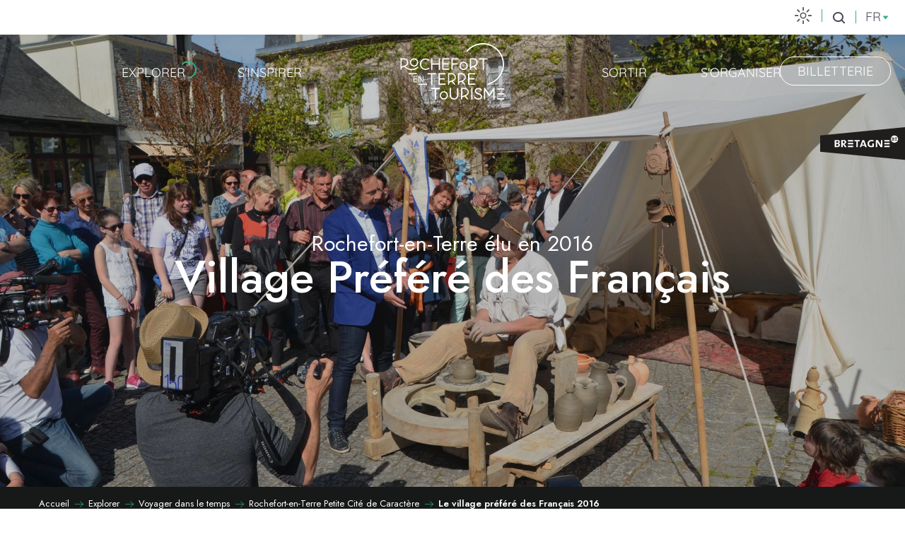

--- FILE ---
content_type: text/html; charset=UTF-8
request_url: https://www.rochefortenterre-tourisme.bzh/explorer/voyager-dans-le-temps/rochefort-en-terre-petite-cite-de-caractere/rochefort-en-terre-le-village-prefere-des-francais-2016/
body_size: 65574
content:
<!doctype html>
<html class="no-js" lang="fr-FR"><head><title>Le village préféré des Français 2016 | Rochefort-en-Terre Tourisme | Bretagne</title><script>window.globals={"ancestors":{"chapter1":"Explorer","chapter2":"Voyager dans le temps","chapter3":"Rochefort-en-Terre Petite Cit\u00e9 de Caract\u00e8re","chapter4":"Le village pr\u00e9f\u00e9r\u00e9 des Fran\u00e7ais 2016"},"context":"website","current_lang":"fr","current_locale":"fr","current_locale_region":"fr_FR","env":"prod","languages":["fr","en","es"],"page_type":"basic_page","post_id":24880,"post_image":"https:\/\/www.rochefortenterre-tourisme.bzh\/app\/uploads\/rochefort-en-terre\/2021\/12\/thumbs\/rochefort-en-terre-tournage-village-prefere-des-francais-2016-1-1920x960.jpg","post_title":"Le village pr\u00e9f\u00e9r\u00e9 des Fran\u00e7ais 2016","post_type":"page","post_modified":"2022-10-14 11:10:09+02:00","site_key":"rochefort-en-terre","tags":{"places":[],"seasons":[],"themes":[],"targets":[]},"woody_options_pages":{"search_url":11200,"weather_url":12464},"hawwwai":{"sheet_options":{"nearby_distance_max":"10000"}}}</script><script>document.addEventListener("DOMContentLoaded",function(){document.querySelectorAll("a[href='#consentframework'],a[href='#cmp']").forEach(function(e){e.removeAttribute("target");e.setAttribute("href","javascript:window.Sddan.cmp.displayUI();")})});</script><script type="importmap">{"imports":{"jquery":"https:\/\/www.rochefortenterre-tourisme.bzh\/app\/themes\/woody-theme\/src\/lib\/custom\/jquery@3.7.1.min.mjs","woody_lib_utils":"https:\/\/www.rochefortenterre-tourisme.bzh\/app\/dist\/rochefort-en-terre\/addons\/woody-lib-utils\/js\/woody-lib-utils.93266841fa.mjs","woody_addon_search_main":"https:\/\/www.rochefortenterre-tourisme.bzh\/app\/dist\/rochefort-en-terre\/addons\/woody-addon-search\/js\/woody-addon-search-main.f068d57b37.mjs","woody_addon_search_data":"https:\/\/www.rochefortenterre-tourisme.bzh\/app\/dist\/rochefort-en-terre\/addons\/woody-addon-search\/js\/woody-addon-search-data.78cd9c9154.mjs","woody_addon_devtools_main":"https:\/\/www.rochefortenterre-tourisme.bzh\/app\/dist\/rochefort-en-terre\/addons\/woody-addon-devtools\/js\/woody-addon-devtools-main.5ef617cfdb.mjs","woody_addon_devtools_tools":"https:\/\/www.rochefortenterre-tourisme.bzh\/app\/dist\/rochefort-en-terre\/addons\/woody-addon-devtools\/js\/woody-addon-devtools-tools.54d58a68c5.mjs","woody_addon_devtools_color_palette":"https:\/\/www.rochefortenterre-tourisme.bzh\/app\/dist\/rochefort-en-terre\/addons\/woody-addon-devtools\/js\/woody-addon-devtools-color-palette.a8a41da40b.mjs","woody_addon_devtools_style_shift":"https:\/\/www.rochefortenterre-tourisme.bzh\/app\/dist\/rochefort-en-terre\/addons\/woody-addon-devtools\/js\/woody-addon-devtools-style-shift.c4f6081742.mjs","woody_addon_devtools_fake_touristic_sheet":"https:\/\/www.rochefortenterre-tourisme.bzh\/app\/dist\/rochefort-en-terre\/addons\/woody-addon-devtools\/js\/woody-addon-devtools-fake-touristic-sheet.2cb516cd17.mjs"}}</script><link rel="preconnect" href="https://cache.consentframework.com" crossorigin><link rel="preconnect" href="https://choices.consentframework.com" crossorigin><link rel="preconnect" href="https://fonts.gstatic.com" crossorigin><link rel="preconnect" href="https://fonts.googleapis.com" crossorigin><link rel="preconnect" href="https://www.googletagmanager.com" crossorigin><link rel="preconnect" href="https://woody.cloudly.space" crossorigin><link rel="preconnect" href="https://api.cloudly.space" crossorigin><script>window.dataLayer=window.dataLayer?window.dataLayer:[];window.dataLayer.push({"event":"globals","data":{"env":"prod","site_key":"rochefort-en-terre","page":{"id_page":24880,"name":"Le village pr\u00e9f\u00e9r\u00e9 des Fran\u00e7ais 2016","page_type":"basic_page","tags":{"places":[],"seasons":[],"themes":[],"targets":[]}},"lang":"fr"}});</script><script>(function(w,d,s,l,i) { w[l]=w[l]||[]; w[l].push({ 'gtm.start': new Date().getTime(),event: 'gtm.js' }); var f=d.getElementsByTagName(s)[0], j=d.createElement(s),dl=l!='dataLayer'? '&l='+l:''; j.async=true; j.src='https://www.googletagmanager.com/gtm.js?id='+i+dl; f.parentNode.insertBefore(j,f); })(window,document,'script','dataLayer','GTM-WF36T5C');</script><link rel="canonical" href="https://www.rochefortenterre-tourisme.bzh/explorer/voyager-dans-le-temps/rochefort-en-terre-petite-cite-de-caractere/rochefort-en-terre-le-village-prefere-des-francais-2016/"/><meta charset="UTF-8"/><meta http-equiv="X-UA-Compatible" content="IE=edge"/><meta name="generator" content="Raccourci Agency - WP"/><meta name="viewport" content="width=device-width,initial-scale=1"/><meta name="robots" content="max-snippet:-1, max-image-preview:large, max-video-preview:-1"/><meta property="og:type" content="website"/><meta property="og:url" content="https://www.rochefortenterre-tourisme.bzh/explorer/voyager-dans-le-temps/rochefort-en-terre-petite-cite-de-caractere/rochefort-en-terre-le-village-prefere-des-francais-2016/"/><meta name="twitter:card" content="summary_large_image"/><meta property="og:image" content="https://www.rochefortenterre-tourisme.bzh/app/uploads/rochefort-en-terre/2021/12/thumbs/rochefort-en-terre-tournage-village-prefere-des-francais-2016-1-1920x960.jpg"/><meta property="twitter:image" content="https://www.rochefortenterre-tourisme.bzh/app/uploads/rochefort-en-terre/2021/12/thumbs/rochefort-en-terre-tournage-village-prefere-des-francais-2016-1-1920x960.jpg"/><meta property="og:site_name" content="Rochefort-en-Terre Tourisme | Bretagne"/><meta property="og:locale" content="fr_FR"/><meta property="og:locale:alternate" content="en_GB"/><meta property="og:locale:alternate" content="es_ES"/><meta name="description" content="Suite aux résultats annoncés lors de l’émission « Le Village Préféré des Français » animée par Stéphane Bern et diffusée sur France 2, le"/><meta property="og:title" content="Le village préféré des Français 2016 | Rochefort-en-Terre Tourisme | Bretagne"/><meta property="og:description" content="Suite aux résultats annoncés lors de l’émission « Le Village Préféré des Français » animée par Stéphane Bern et diffusée sur France 2, le"/><meta name="twitter:title" content="Le village préféré des Français 2016 | Rochefort-en-Terre Tourisme | Bretagne"/><meta name="twitter:description" content="Suite aux résultats annoncés lors de l’émission « Le Village Préféré des Français » animée par Stéphane Bern et diffusée sur France 2, le"/><script type="application/ld+json" class="woody-schema-graph">{"@context":"https:\/\/schema.org","@graph":[{"@type":"WebSite","url":"https:\/\/www.rochefortenterre-tourisme.bzh","name":"Rochefort-en-Terre Tourisme | Bretagne","description":"\u00c0 20 minutes du Golfe du Morbihan, d\u00e9couvrez Rochefort-en-Terre, l&#039;un des Plus Beaux Villages de France et Petite Cit\u00e9 de Caract\u00e8re en Bretagne.","potentialAction":[{"@type":"SearchAction","target":"https:\/\/www.rochefortenterre-tourisme.bzh\/recherche\/?query={search_term_string}","query-input":"required name=search_term_string"}]},{"@type":"WebPage","url":"https:\/\/www.rochefortenterre-tourisme.bzh\/explorer\/voyager-dans-le-temps\/rochefort-en-terre-petite-cite-de-caractere\/rochefort-en-terre-le-village-prefere-des-francais-2016\/","headline":"Le village pr\u00e9f\u00e9r\u00e9 des Fran\u00e7ais 2016 | Rochefort-en-Terre Tourisme | Bretagne","inLanguage":"fr-FR","datePublished":"2021-11-12 12:58:51","dateModified":"2022-10-14 09:10:09","description":"Suite aux r\u00e9sultats annonc\u00e9s lors de l\u2019\u00e9mission \u00ab Le Village Pr\u00e9f\u00e9r\u00e9 des Fran\u00e7ais \u00bb anim\u00e9e par St\u00e9phane Bern et diffus\u00e9e sur France 2, le","image":["https:\/\/www.rochefortenterre-tourisme.bzh\/app\/uploads\/rochefort-en-terre\/2021\/12\/thumbs\/rochefort-en-terre-tournage-village-prefere-des-francais-2016-1-1920x960.jpg"]}]}</script><style>img:is([sizes="auto" i], [sizes^="auto," i]) { contain-intrinsic-size: 3000px 1500px }</style><link rel="alternate" href="https://www.rochefortenterre-tourisme.bzh/explorer/voyager-dans-le-temps/rochefort-en-terre-petite-cite-de-caractere/rochefort-en-terre-le-village-prefere-des-francais-2016/" hreflang="fr" /><link rel="alternate" href="https://en.rochefortenterre-tourisme.bzh/explore/travelling-in-time/rochefort-en-terre-small-town-of-character/the-favorite-village-of-the-french-2016/" hreflang="en" /><link rel="alternate" href="https://es.rochefortenterre-tourisme.bzh/explorar/viajar-en-el-tiempo/rochefort-en-terre-pequena-ciudad-con-caracter/el-pueblo-favorito-de-los-franceses-2016/" hreflang="es" /><script>
window._wpemojiSettings = {"baseUrl":"https:\/\/s.w.org\/images\/core\/emoji\/16.0.1\/72x72\/","ext":".png","svgUrl":"https:\/\/s.w.org\/images\/core\/emoji\/16.0.1\/svg\/","svgExt":".svg","source":{"concatemoji":"https:\/\/www.rochefortenterre-tourisme.bzh\/wp\/wp-includes\/js\/wp-emoji-release.min.js?ver=6.8.2"}};
/*! This file is auto-generated */
!function(s,n){var o,i,e;function c(e){try{var t={supportTests:e,timestamp:(new Date).valueOf()};sessionStorage.setItem(o,JSON.stringify(t))}catch(e){}}function p(e,t,n){e.clearRect(0,0,e.canvas.width,e.canvas.height),e.fillText(t,0,0);var t=new Uint32Array(e.getImageData(0,0,e.canvas.width,e.canvas.height).data),a=(e.clearRect(0,0,e.canvas.width,e.canvas.height),e.fillText(n,0,0),new Uint32Array(e.getImageData(0,0,e.canvas.width,e.canvas.height).data));return t.every(function(e,t){return e===a[t]})}function u(e,t){e.clearRect(0,0,e.canvas.width,e.canvas.height),e.fillText(t,0,0);for(var n=e.getImageData(16,16,1,1),a=0;a<n.data.length;a++)if(0!==n.data[a])return!1;return!0}function f(e,t,n,a){switch(t){case"flag":return n(e,"\ud83c\udff3\ufe0f\u200d\u26a7\ufe0f","\ud83c\udff3\ufe0f\u200b\u26a7\ufe0f")?!1:!n(e,"\ud83c\udde8\ud83c\uddf6","\ud83c\udde8\u200b\ud83c\uddf6")&&!n(e,"\ud83c\udff4\udb40\udc67\udb40\udc62\udb40\udc65\udb40\udc6e\udb40\udc67\udb40\udc7f","\ud83c\udff4\u200b\udb40\udc67\u200b\udb40\udc62\u200b\udb40\udc65\u200b\udb40\udc6e\u200b\udb40\udc67\u200b\udb40\udc7f");case"emoji":return!a(e,"\ud83e\udedf")}return!1}function g(e,t,n,a){var r="undefined"!=typeof WorkerGlobalScope&&self instanceof WorkerGlobalScope?new OffscreenCanvas(300,150):s.createElement("canvas"),o=r.getContext("2d",{willReadFrequently:!0}),i=(o.textBaseline="top",o.font="600 32px Arial",{});return e.forEach(function(e){i[e]=t(o,e,n,a)}),i}function t(e){var t=s.createElement("script");t.src=e,t.defer=!0,s.head.appendChild(t)}"undefined"!=typeof Promise&&(o="wpEmojiSettingsSupports",i=["flag","emoji"],n.supports={everything:!0,everythingExceptFlag:!0},e=new Promise(function(e){s.addEventListener("DOMContentLoaded",e,{once:!0})}),new Promise(function(t){var n=function(){try{var e=JSON.parse(sessionStorage.getItem(o));if("object"==typeof e&&"number"==typeof e.timestamp&&(new Date).valueOf()<e.timestamp+604800&&"object"==typeof e.supportTests)return e.supportTests}catch(e){}return null}();if(!n){if("undefined"!=typeof Worker&&"undefined"!=typeof OffscreenCanvas&&"undefined"!=typeof URL&&URL.createObjectURL&&"undefined"!=typeof Blob)try{var e="postMessage("+g.toString()+"("+[JSON.stringify(i),f.toString(),p.toString(),u.toString()].join(",")+"));",a=new Blob([e],{type:"text/javascript"}),r=new Worker(URL.createObjectURL(a),{name:"wpTestEmojiSupports"});return void(r.onmessage=function(e){c(n=e.data),r.terminate(),t(n)})}catch(e){}c(n=g(i,f,p,u))}t(n)}).then(function(e){for(var t in e)n.supports[t]=e[t],n.supports.everything=n.supports.everything&&n.supports[t],"flag"!==t&&(n.supports.everythingExceptFlag=n.supports.everythingExceptFlag&&n.supports[t]);n.supports.everythingExceptFlag=n.supports.everythingExceptFlag&&!n.supports.flag,n.DOMReady=!1,n.readyCallback=function(){n.DOMReady=!0}}).then(function(){return e}).then(function(){var e;n.supports.everything||(n.readyCallback(),(e=n.source||{}).concatemoji?t(e.concatemoji):e.wpemoji&&e.twemoji&&(t(e.twemoji),t(e.wpemoji)))}))}((window,document),window._wpemojiSettings);
</script><link rel='preload' as='style' onload='this.onload=null;this.rel="stylesheet"' id='addon-search-stylesheet-css' href='https://www.rochefortenterre-tourisme.bzh/app/dist/rochefort-en-terre/addons/woody-addon-search/css/woody-addon-search.4e0867669a.css?ver=2.1.3' media='screen' /><noscript><link rel='stylesheet' id='addon-search-stylesheet-css' href='https://www.rochefortenterre-tourisme.bzh/app/dist/rochefort-en-terre/addons/woody-addon-search/css/woody-addon-search.4e0867669a.css?ver=2.1.3' media='screen' /></noscript><link rel='preload' as='style' onload='this.onload=null;this.rel="stylesheet"' id='leaflet_css-css' href='https://tiles.touristicmaps.com/libs/tmaps.min.css' media='all' /><noscript><link rel='stylesheet' id='leaflet_css-css' href='https://tiles.touristicmaps.com/libs/tmaps.min.css' media='all' /></noscript><link rel='preload' as='style' onload='this.onload=null;this.rel="stylesheet"' id='google-font-jost300400500600-css' href='https://fonts.googleapis.com/css?family=Jost:300,400,500,600' media='all' /><noscript><link rel='stylesheet' id='google-font-jost300400500600-css' href='https://fonts.googleapis.com/css?family=Jost:300,400,500,600' media='all' /></noscript><link rel='stylesheet' id='main-stylesheet-css' href='https://www.rochefortenterre-tourisme.bzh/app/dist/rochefort-en-terre/css/main-f21c55209d.css' media='screen' /><link rel='preload' as='style' onload='this.onload=null;this.rel="stylesheet"' id='wicon-stylesheet-css' href='https://www.rochefortenterre-tourisme.bzh/app/dist/rochefort-en-terre/css/wicon-b0a0dd5710.css' media='screen' /><noscript><link rel='stylesheet' id='wicon-stylesheet-css' href='https://www.rochefortenterre-tourisme.bzh/app/dist/rochefort-en-terre/css/wicon-b0a0dd5710.css' media='screen' /></noscript><link rel='stylesheet' id='print-stylesheet-css' href='https://www.rochefortenterre-tourisme.bzh/app/dist/rochefort-en-terre/css/print-b87b2678ed.css' media='print' /><script defer src="https://www.rochefortenterre-tourisme.bzh/app/dist/rochefort-en-terre/addons/woody-addon-search/js/woody-addon-search.963aa0a249.js?ver=2.1.3" id="addon-search-javascripts-js"></script><script defer src="https://www.rochefortenterre-tourisme.bzh/app/themes/woody-theme/src/js/static/obf.min.js?ver=1.88.154" id="obf-js"></script><script defer src="https://www.rochefortenterre-tourisme.bzh/app/dist/rochefort-en-terre/addons/woody-addon-eskalad/js/events/eskalad.c2bde38840.js?ver=6.3.3" id="woody-addon-eskalad-js"></script><script defer src="https://www.rochefortenterre-tourisme.bzh/app/dist/rochefort-en-terre/addons/woody-addon-eskalad/js/events/eskalad-page.5d2af865c3.js?ver=6.3.3" id="woody-addon-eskalad-page-js"></script><script id="jquery-js-before">
window.siteConfig = {"site_key":"rochefort-en-terre","login":"public_rochefort-en-terre_website","password":"1a9fbd87c1dda87db2d280fbfe5a5d4c","token":"ZGFiNGQ0MzE1OTk0OkZCUUFXQTFYYkVOYVdsRlJBZzRRUUVsUlhSeEJYRXRHQVQ0VlVRWkhXa1ZROlZRQmJVZ1pRQ3daV0NGMVFCVmxWVUFZR1Z3TU5DVjlXQWdSWFZWRlFCMUk9","mapProviderKeys":{"otmKey":"3892697bb9af9adf7af4f5cb160350b6714b70e49ff500f89429e026c79bef95","gmKey":"AIzaSyAIWyOS5ifngsd2S35IKbgEXXgiSAnEjsw"},"api_url":"https:\/\/api.tourism-system.com","api_render_url":"https:\/\/api.tourism-system.com","current_lang":"fr","current_season":null,"languages":["fr","en","es"]};
window.useLeafletLibrary=1;window.DrupalAngularConfig=window.DrupalAngularConfig || {};window.DrupalAngularConfig.mapProviderKeys={"otmKey":"3892697bb9af9adf7af4f5cb160350b6714b70e49ff500f89429e026c79bef95","gmKey":"AIzaSyAIWyOS5ifngsd2S35IKbgEXXgiSAnEjsw"};
</script><script type="module" src="https://www.rochefortenterre-tourisme.bzh/app/themes/woody-theme/src/lib/custom/jquery@3.7.1.min.mjs" id="jquery-js"></script><script defer src="https://www.rochefortenterre-tourisme.bzh/app/themes/woody-theme/src/lib/custom/moment-with-locales@2.22.2.min.js" id="jsdelivr_moment-js"></script><script id="woody-sheet-js-extra">
var __hw = {"SECTIONS.TOURISM.SHEET.PERIODS.TODAY":"Aujourd'hui","SECTIONS.TOURISM.SHEET.PERIODS.HAPPENING":"A lieu","SECTIONS.TOURISM.SHEET.PERIODS.ENDED":"Termin\u00e9","SECTIONS.TOURISM.SHEET.PERIODS.ENDED_FOR_TODAY":"Termin\u00e9 pour aujourd'hui","SECTIONS.TOURISM.SHEET.PERIODS.FROM_TODAY":"\u00c0 partir d'aujourd'hui","SECTIONS.TOURISM.SHEET.PERIODS.FROM":"Du","SECTIONS.TOURISM.SHEET.PERIODS.UNTIL_TODAY":"Aujourd'hui","SECTIONS.TOURISM.SHEET.PERIODS.TO":"jusqu'\u00e0","SECTIONS.TOURISM.SHEET.PERIODS.UNTIL":"au","SECTIONS.TOURISM.SHEET.PERIODS.UNTIL_LONG":"jusqu'au","SECTIONS.TOURISM.SHEET.PERIODS.ON":"Le","SECTIONS.TOURISM.SHEET.PERIODS.OPENED":"Ouvert","SECTIONS.TOURISM.SHEET.PERIODS.CLOSED":"Ferm\u00e9","SECTIONS.TOURISM.SHEET.PERIODS.CLOSEDFORTODAY":"Ferm\u00e9 pour aujourd'hui","SECTIONS.TOURISM.SHEET.PERIODS.UNDEFINED":"Horaires non d\u00e9finis","SECTIONS.TOURISM.SHEET.PERIODS.NOW":"En ce moment","GLOBAL.TIMES.TO":"jusqu'\u00e0"};
</script><script defer src="https://www.rochefortenterre-tourisme.bzh/app/dist/rochefort-en-terre/addons/woody-addon-hawwwai/js/sheet-bundle.7fecec0205.js?ver=2.5.140" id="woody-sheet-js"></script><script defer src="https://www.rochefortenterre-tourisme.bzh/app/themes/woody-theme/src/lib/npm/swiper/dist/js/swiper.min.js?ver=4.5.1" id="jsdelivr_swiper-js"></script><script defer src="https://www.rochefortenterre-tourisme.bzh/app/themes/woody-theme/src/lib/npm/flatpickr/dist/flatpickr.min.js?ver=4.5.7" id="jsdelivr_flatpickr-js"></script><script defer src="https://www.rochefortenterre-tourisme.bzh/app/themes/woody-theme/src/lib/npm/flatpickr/dist/l10n/fr.js?ver=4.5.7" id="jsdelivr_flatpickr_l10n-js"></script><script defer src="https://www.rochefortenterre-tourisme.bzh/app/themes/woody-theme/src/lib/custom/nouislider@10.1.0.min.js" id="jsdelivr_nouislider-js"></script><script defer src="https://www.rochefortenterre-tourisme.bzh/app/themes/woody-theme/src/lib/custom/lazysizes@4.1.2.min.js" id="jsdelivr_lazysizes-js"></script><script defer src="https://www.rochefortenterre-tourisme.bzh/app/themes/woody-theme/src/lib/custom/moment-timezone-with-data.min.js" id="jsdelivr_moment_tz-js"></script><script defer src="https://www.rochefortenterre-tourisme.bzh/app/themes/woody-theme/src/lib/custom/js.cookie@2.2.1.min.js" id="jsdelivr_jscookie-js"></script><script defer src="https://www.rochefortenterre-tourisme.bzh/app/themes/woody-theme/src/lib/custom/rellax@1.10.1.min.js" id="jsdelivr_rellax-js"></script><script defer src="https://www.rochefortenterre-tourisme.bzh/app/themes/woody-theme/src/lib/custom/iframeResizer@4.3.7.min.js?ver=4.3.7" id="jsdelivr_iframeresizer-js"></script><script defer src="https://www.rochefortenterre-tourisme.bzh/app/themes/woody-theme/src/lib/npm/plyr/dist/plyr.min.js?ver=3.6.8" id="jsdelivr_plyr-js"></script><script defer src="https://www.rochefortenterre-tourisme.bzh/wp/wp-includes/js/dist/hooks.min.js?ver=4d63a3d491d11ffd8ac6" id="wp-hooks-js"></script><script defer src="https://www.rochefortenterre-tourisme.bzh/wp/wp-includes/js/dist/i18n.min.js?ver=5e580eb46a90c2b997e6" id="wp-i18n-js"></script><script defer src="https://www.rochefortenterre-tourisme.bzh/app/themes/woody-theme/src/js/static/i18n-ltr.min.js?ver=1.88.154" id="wp-i18n-ltr-js"></script><script defer src="https://tiles.touristicmaps.com/libs/leaflet.min.js" id="touristicmaps_leaflet-js"></script><script defer src="https://tiles.touristicmaps.com/libs/tangram.min.js" id="touristicmaps_tangram-js"></script><script defer src="https://tiles.touristicmaps.com/libs/markercluster.min.js" id="touristicmaps_cluster-js"></script><script defer src="https://tiles.touristicmaps.com/libs/locate.min.js" id="touristicmaps_locate-js"></script><script defer src="https://tiles.touristicmaps.com/libs/geocoder.min.js" id="touristicmaps_geocoder-js"></script><script defer src="https://tiles.touristicmaps.com/libs/fullscreen.min.js" id="touristicmaps_fullscreen-js"></script><script defer src="https://maps.googleapis.com/maps/api/js?key=AIzaSyAIWyOS5ifngsd2S35IKbgEXXgiSAnEjsw&amp;v=3.33&amp;libraries=geometry,places" id="gg_maps-js"></script><script defer src="https://api.tourism-system.com/render/assets/scripts/raccourci/universal-mapV2.min.js" id="hawwwai_universal_map-js"></script><script defer src="https://www.rochefortenterre-tourisme.bzh/app/dist/rochefort-en-terre/js/main-f682c45a63.js" id="main-javascripts-js"></script><link rel="shortcut icon" type="image/x-icon" href="https://www.rochefortenterre-tourisme.bzh/app/dist/rochefort-en-terre/favicon/favicon/favicon-3a1a52e946.ico"><link rel="shortcut icon" type="image/png" href=""><link rel="apple-touch-icon" sizes="32x32" href=""><link rel="apple-touch-icon" sizes="64x64" href=""><link rel="apple-touch-icon" sizes="120x120" href=""><link rel="apple-touch-icon" sizes="180x180" href=""><link rel="apple-touch-icon" sizes="152x152" href=""><link rel="apple-touch-icon" sizes="167x167" href=""><link rel="icon" sizes="192x192" href=""><link rel="icon" sizes="128x128" href=""></head><body class="wp-singular page-template-default page page-id-24880 page-child parent-pageid-13983 wp-theme-woody-theme wp-child-theme-rochefort-en-terre prod woodypage-basic_page has-hero has-blocks-hero-tpl_01">
            <noscript><iframe src="https://www.googletagmanager.com/ns.html?id=GTM-WF36T5C" height="0" width="0" style="display:none;visibility:hidden"></iframe></noscript>
        
            
    
    <div class="main-wrapper flex-container flex-dir-column">
                                <div class="woody-component-headnavs">
    
                        <ul class="tools list-unstyled flex-container align-middle">
                                                                                                                                                                                                                                <li class="search-tool"><div role="button" aria-label="Recherche" class="search-toggler-wrapper woody-component-esSearch-block" tabindex="0">
    <span class="esSearch-button results-toggler" data-label="Recherche" title="Recherche">
        <span class="wicon wicon-053-loupe-par-defaut search-icon" aria-hidden="true"></span>
        <span class="show-for-sr">Rechercher</span>
        <span class="button-label" data-label="Recherche"></span>
    </span>
</div>
</li>
                                                    <li class="lang_switcher-tool"><div class="woody-lang_switcher woody-lang_switcher-reveal tpl_01" data-label="Langue" role="button" aria-label="Choix de la langue"><div class="lang_switcher-button" data-label="Langue"  tabindex="0"><div class="fr" data-lang="fr">fr</div></div></div></li>
                                            </ul>
            
    <div class="topheader show-for-xlarge flex-container align-right">
    <a class="billetterie" href="https://www.rochefort-en-terre.wp.rc-prod.com/billetterie/" target="_blank">
        Billetterie
    </a>
     <div class="top-header-menu">
            <ul class="menu list-unstyled align-middle">
                                <li>
                    <a href="https://www.rochefort-en-terre.wp.rc-prod.com/meteo/" title="Météo" target="_blank">
                        <span class="wicon wicon--04-soleil"></span>
                    </a>
                </li>
                            </ul>
        </div>
</div>


            <header role="banner" class="woody-component-header tpl_03 site-header" data-click-open="true" data-disable-hover="true" data-dropdown-menu="data-dropdown-menu" data-sticky-container="data-sticky-container">
    <div class="main-menu-wrapper">
        <nav class="top-bar title-bar" id="main-menu" role="navigation">
            <ul class="menu dropdown horizontal align-center align-middle fullwidth-dropdowns">
                                                            <li class=" is-dropdown-submenu-parent is-active">
                                                                <a class="menuLink" href="https://www.rochefortenterre-tourisme.bzh/explorer/" target="_self" data-post-id="13981">
                                                                                                                                                                                                <span class="menuLink-title">Explorer</span>
                                                                                                                                                </a>
                                                                                        <ul class="menu is-dropdown-submenu" data-link-parent="13981" data-title="Explorer">
                                    <li class="grid-container"><div class="grid_1col_tpl_01 grid-x align-middle submenu_explorer grid-padding-x grid-padding-y"><div class="cell xmedium-down-order-9"><div class=" submenu_wrapper grid_2col_tpl_04 grid-x align-middle grid-padding-x grid-padding-y"><div class="cell xlarge-8 isRel left"><div class="grid-x grid-padding-x grid-padding-y"><div class="cell xlarge-4 vignettes"><a class="woody-component woody-component-nav-item-image    tpl_07 isRel bg-black bgimg-op-75 " href="https://www.rochefortenterre-tourisme.bzh/explorer/voyager-dans-le-temps/rochefort-en-terre-petite-cite-de-caractere/" data-post-id="13983" target="_self"><figure aria-label="Rochefort-en-Terre la lumineuse" itemscope itemtype="http://schema.org/ImageObject" class="isRel imageObject menuLinkMediaWrapper"><noscript><img class="imageObject-img img-responsive a42-ac-replace-img" src="https://www.rochefortenterre-tourisme.bzh/app/uploads/rochefort-en-terre/2024/10/thumbs/Rochefort-en-Terre_la_lumineuse-Myriam_Busson-640x320.webp" alt="Rochefort-en-Terre la lumineuse" itemprop="thumbnail"/></noscript><img class="imageObject-img img-responsive lazyload a42-ac-replace-img" src="/app/themes/woody-theme/src/img/blank/ratio_2_1.webp" data-src="https://www.rochefortenterre-tourisme.bzh/app/uploads/rochefort-en-terre/2024/10/thumbs/Rochefort-en-Terre_la_lumineuse-Myriam_Busson-640x320.webp" data-sizes="auto" data-srcset="https://www.rochefortenterre-tourisme.bzh/app/uploads/rochefort-en-terre/2024/10/thumbs/Rochefort-en-Terre_la_lumineuse-Myriam_Busson-360x180.webp 360w, https://www.rochefortenterre-tourisme.bzh/app/uploads/rochefort-en-terre/2024/10/thumbs/Rochefort-en-Terre_la_lumineuse-Myriam_Busson-640x320.webp 640w, https://www.rochefortenterre-tourisme.bzh/app/uploads/rochefort-en-terre/2024/10/thumbs/Rochefort-en-Terre_la_lumineuse-Myriam_Busson-1200x600.webp 1200w, https://www.rochefortenterre-tourisme.bzh/app/uploads/rochefort-en-terre/2024/10/thumbs/Rochefort-en-Terre_la_lumineuse-Myriam_Busson-1920x960.webp 1920w" alt="Rochefort-en-Terre la lumineuse" itemprop="thumbnail"/><meta itemprop="datePublished" content="2024-10-07 08:55:42"><span class="hide imageObject-description" itemprop="description" data-nosnippet>Rochefort-en-Terre la lumineuse</span><figcaption class="imageObject-caption flex-container align-middle isAbs bottom left hide" data-nosnippet><span class="imageObject-icon copyright-icon flex-container align-center align-middle">©</span><span class="imageObject-text imageObject-description" itemprop="caption">Rochefort-en-Terre la lumineuse</span></figcaption></figure><div class="nav-item-section fullcenterbox"><div class="menuLink-titles"><div class="menuLink-texts has-title"><span class="menuLink-title block-span">Rochefort-en-Terre Petite Cité de Caractère</span></div></div></div></a></div><div class="cell xlarge-4 vignettes"><a class="woody-component woody-component-nav-item-image    tpl_07 isRel bg-black bgimg-op-75 " href="https://www.rochefortenterre-tourisme.bzh/explorer/se-mettre-au-vert/balades-et-randonnees/" data-post-id="13991" target="_self"><figure aria-label="Rando Sur Les Grées Malansac" itemscope itemtype="http://schema.org/ImageObject" class="isRel imageObject menuLinkMediaWrapper"><noscript><img class="imageObject-img img-responsive a42-ac-replace-img" src="https://www.rochefortenterre-tourisme.bzh/app/uploads/rochefort-en-terre/2021/05/thumbs/rando-sur-les-grees-malansac-640x320.jpg" alt="Rando Sur Les Grées Malansac" itemprop="thumbnail"/></noscript><img class="imageObject-img img-responsive lazyload a42-ac-replace-img" src="/app/themes/woody-theme/src/img/blank/ratio_2_1.webp" data-src="https://www.rochefortenterre-tourisme.bzh/app/uploads/rochefort-en-terre/2021/05/thumbs/rando-sur-les-grees-malansac-640x320.jpg" data-sizes="auto" data-srcset="https://www.rochefortenterre-tourisme.bzh/app/uploads/rochefort-en-terre/2021/05/thumbs/rando-sur-les-grees-malansac-360x180.jpg 360w, https://www.rochefortenterre-tourisme.bzh/app/uploads/rochefort-en-terre/2021/05/thumbs/rando-sur-les-grees-malansac-640x320.jpg 640w, https://www.rochefortenterre-tourisme.bzh/app/uploads/rochefort-en-terre/2021/05/thumbs/rando-sur-les-grees-malansac-1200x600.jpg 1200w, https://www.rochefortenterre-tourisme.bzh/app/uploads/rochefort-en-terre/2021/05/thumbs/rando-sur-les-grees-malansac-1920x960.jpg 1920w" alt="Rando Sur Les Grées Malansac" itemprop="thumbnail"/><meta itemprop="datePublished" content="2021-05-27 11:14:13"><span class="hide imageObject-description" itemprop="description" data-nosnippet>Rando Sur Les Grées Malansac</span><figcaption class="imageObject-caption flex-container align-middle isAbs bottom left hide" data-nosnippet><span class="imageObject-icon copyright-icon flex-container align-center align-middle">©</span><span class="imageObject-text imageObject-description" itemprop="caption">Rando Sur Les Grées Malansac</span></figcaption></figure><div class="nav-item-section fullcenterbox"><div class="menuLink-titles"><div class="menuLink-texts has-title"><span class="menuLink-title block-span">Balades et randonnées</span></div></div></div></a></div><div class="cell xlarge-4 vignettes"><a class="woody-component woody-component-nav-item-image    tpl_07 isRel bg-black bgimg-op-75 " href="https://www.rochefortenterre-tourisme.bzh/explorer/samuser/moulin-neuf-aventure/" data-post-id="14000" target="_self"><figure aria-label="Moulin Neuf Aventure Activités Nautiques (18)" itemscope itemtype="http://schema.org/ImageObject" class="isRel imageObject menuLinkMediaWrapper"><noscript><img class="imageObject-img img-responsive a42-ac-replace-img" src="https://www.rochefortenterre-tourisme.bzh/app/uploads/rochefort-en-terre/2022/03/thumbs/moulin-neuf-aventure-activites-nautiques-18-640x320-crop-1648472317.jpg" alt="Moulin Neuf Aventure Activités Nautiques (18)" itemprop="thumbnail"/></noscript><img class="imageObject-img img-responsive lazyload a42-ac-replace-img" src="/app/themes/woody-theme/src/img/blank/ratio_2_1.webp" data-src="https://www.rochefortenterre-tourisme.bzh/app/uploads/rochefort-en-terre/2022/03/thumbs/moulin-neuf-aventure-activites-nautiques-18-640x320-crop-1648472317.jpg" data-sizes="auto" data-srcset="https://www.rochefortenterre-tourisme.bzh/app/uploads/rochefort-en-terre/2022/03/thumbs/moulin-neuf-aventure-activites-nautiques-18-360x180-crop-1648472317.jpg 360w, https://www.rochefortenterre-tourisme.bzh/app/uploads/rochefort-en-terre/2022/03/thumbs/moulin-neuf-aventure-activites-nautiques-18-640x320-crop-1648472317.jpg 640w, https://www.rochefortenterre-tourisme.bzh/app/uploads/rochefort-en-terre/2022/03/thumbs/moulin-neuf-aventure-activites-nautiques-18-1200x600-crop-1648472317.jpg 1200w, https://www.rochefortenterre-tourisme.bzh/app/uploads/rochefort-en-terre/2022/03/thumbs/moulin-neuf-aventure-activites-nautiques-18-1920x960-crop-1648472317.jpg 1920w" alt="Moulin Neuf Aventure Activités Nautiques (18)" itemprop="thumbnail"/><meta itemprop="datePublished" content="2022-03-28 12:56:30"><span class="hide imageObject-description" itemprop="description" data-nosnippet>Moulin Neuf Aventure Activités Nautiques (18)</span><figcaption class="imageObject-caption flex-container align-middle isAbs bottom left hide" data-nosnippet><span class="imageObject-icon copyright-icon flex-container align-center align-middle">©</span><span class="imageObject-text imageObject-description" itemprop="caption">Moulin Neuf Aventure Activités Nautiques (18)</span></figcaption></figure><div class="nav-item-section fullcenterbox"><div class="menuLink-titles"><div class="menuLink-texts has-title"><span class="menuLink-title block-span">Moulin Neuf Aventure</span></div></div></div></a></div><div class="cell xlarge-4 vignettes"><a class="woody-component woody-component-nav-item-image    tpl_07 isRel bg-black bgimg-op-75 " href="https://www.rochefortenterre-tourisme.bzh/explorer/artisanat-dart-artistes/parcours-des-arts-a-rochefort-en-terre/" data-post-id="14007" target="_self"><figure aria-label="Céline Lecoq Broderie Art Rochefort En Terre" itemscope itemtype="http://schema.org/ImageObject" class="isRel imageObject menuLinkMediaWrapper"><noscript><img class="imageObject-img img-responsive a42-ac-replace-img" src="https://www.rochefortenterre-tourisme.bzh/app/uploads/rochefort-en-terre/2021/09/thumbs/celine-lecoq-broderie-art-rochefort-en-terre-640x320.jpg" alt="Céline Lecoq Broderie Art Rochefort En Terre" itemprop="thumbnail"/></noscript><img class="imageObject-img img-responsive lazyload a42-ac-replace-img" src="/app/themes/woody-theme/src/img/blank/ratio_2_1.webp" data-src="https://www.rochefortenterre-tourisme.bzh/app/uploads/rochefort-en-terre/2021/09/thumbs/celine-lecoq-broderie-art-rochefort-en-terre-640x320.jpg" data-sizes="auto" data-srcset="https://www.rochefortenterre-tourisme.bzh/app/uploads/rochefort-en-terre/2021/09/thumbs/celine-lecoq-broderie-art-rochefort-en-terre-360x180.jpg 360w, https://www.rochefortenterre-tourisme.bzh/app/uploads/rochefort-en-terre/2021/09/thumbs/celine-lecoq-broderie-art-rochefort-en-terre-640x320.jpg 640w, https://www.rochefortenterre-tourisme.bzh/app/uploads/rochefort-en-terre/2021/09/thumbs/celine-lecoq-broderie-art-rochefort-en-terre-1200x600.jpg 1200w, https://www.rochefortenterre-tourisme.bzh/app/uploads/rochefort-en-terre/2021/09/thumbs/celine-lecoq-broderie-art-rochefort-en-terre-1920x960.jpg 1920w" alt="Céline Lecoq Broderie Art Rochefort En Terre" itemprop="thumbnail"/><meta itemprop="datePublished" content="2021-09-13 06:58:29"><span class="hide imageObject-description" itemprop="description" data-nosnippet>Céline Lecoq Broderie Art Rochefort En Terre</span><figcaption class="imageObject-caption flex-container align-middle isAbs bottom left hide" data-nosnippet><span class="imageObject-icon copyright-icon flex-container align-center align-middle">©</span><span class="imageObject-text imageObject-description" itemprop="caption">Céline Lecoq Broderie Art Rochefort En Terre</span></figcaption></figure><div class="nav-item-section fullcenterbox"><div class="menuLink-titles"><div class="menuLink-texts has-title"><span class="menuLink-title block-span">Parcours des Arts à Rochefort-en-Terre</span></div></div></div></a></div><div class="cell xlarge-4 vignettes"><a class="woody-component woody-component-nav-item-image    tpl_07 isRel bg-black bgimg-op-75 " href="https://www.rochefortenterre-tourisme.bzh/explorer/rencontrer-et-consommer-local/marches-questembert/" data-post-id="14012" target="_self"><figure aria-label="Marché de Questembert sous les Halles illuminées" itemscope itemtype="http://schema.org/ImageObject" class="isRel imageObject menuLinkMediaWrapper"><noscript><img class="imageObject-img img-responsive a42-ac-replace-img" src="https://www.rochefortenterre-tourisme.bzh/app/uploads/rochefort-en-terre/2024/11/thumbs/Marche_de_Questembert_Hiver-640x320-crop-1731918642.webp" alt="Marché de Questembert sous les Halles illuminées" itemprop="thumbnail"/></noscript><img class="imageObject-img img-responsive lazyload a42-ac-replace-img" src="/app/themes/woody-theme/src/img/blank/ratio_2_1.webp" data-src="https://www.rochefortenterre-tourisme.bzh/app/uploads/rochefort-en-terre/2024/11/thumbs/Marche_de_Questembert_Hiver-640x320-crop-1731918642.webp" data-sizes="auto" data-srcset="https://www.rochefortenterre-tourisme.bzh/app/uploads/rochefort-en-terre/2024/11/thumbs/Marche_de_Questembert_Hiver-360x180-crop-1731918642.webp 360w, https://www.rochefortenterre-tourisme.bzh/app/uploads/rochefort-en-terre/2024/11/thumbs/Marche_de_Questembert_Hiver-640x320-crop-1731918642.webp 640w, https://www.rochefortenterre-tourisme.bzh/app/uploads/rochefort-en-terre/2024/11/thumbs/Marche_de_Questembert_Hiver-1200x600-crop-1731918642.webp 1200w, https://www.rochefortenterre-tourisme.bzh/app/uploads/rochefort-en-terre/2024/11/thumbs/Marche_de_Questembert_Hiver-1920x960-crop-1731918642.webp 1920w" alt="Marché de Questembert sous les Halles illuminées" itemprop="thumbnail"/><meta itemprop="datePublished" content="2024-11-18 08:29:15"><span class="hide imageObject-description" itemprop="description" data-nosnippet>Marché de Questembert sous les Halles illuminées</span><figcaption class="imageObject-caption flex-container align-middle isAbs bottom left hide" data-nosnippet><span class="imageObject-icon copyright-icon flex-container align-center align-middle">©</span><span class="imageObject-text imageObject-description" itemprop="caption">Marché de Questembert sous les Halles illuminées</span></figcaption></figure><div class="nav-item-section fullcenterbox"><div class="menuLink-titles"><div class="menuLink-texts has-title"><span class="menuLink-title block-span">Les marchés</span></div></div></div></a></div><div class="cell xlarge-4 vignettes"><a class="woody-component woody-component-nav-item-image    tpl_07 isRel bg-black bgimg-op-75 " href="https://www.rochefortenterre-tourisme.bzh/explorer/la-magie-de-noel/" data-post-id="14017" target="_self"><figure aria-label="Illuminations Noel Rochefort En Terre" itemscope itemtype="http://schema.org/ImageObject" class="isRel imageObject menuLinkMediaWrapper"><noscript><img class="imageObject-img img-responsive a42-ac-replace-img" src="https://www.rochefortenterre-tourisme.bzh/app/uploads/rochefort-en-terre/2021/12/thumbs/illuminations-noel-rochefort-en-terre-640x320.jpg" alt="Illuminations Noel Rochefort En Terre" itemprop="thumbnail"/></noscript><img class="imageObject-img img-responsive lazyload a42-ac-replace-img" src="/app/themes/woody-theme/src/img/blank/ratio_2_1.webp" data-src="https://www.rochefortenterre-tourisme.bzh/app/uploads/rochefort-en-terre/2021/12/thumbs/illuminations-noel-rochefort-en-terre-640x320.jpg" data-sizes="auto" data-srcset="https://www.rochefortenterre-tourisme.bzh/app/uploads/rochefort-en-terre/2021/12/thumbs/illuminations-noel-rochefort-en-terre-360x180.jpg 360w, https://www.rochefortenterre-tourisme.bzh/app/uploads/rochefort-en-terre/2021/12/thumbs/illuminations-noel-rochefort-en-terre-640x320.jpg 640w, https://www.rochefortenterre-tourisme.bzh/app/uploads/rochefort-en-terre/2021/12/thumbs/illuminations-noel-rochefort-en-terre-1200x600.jpg 1200w, https://www.rochefortenterre-tourisme.bzh/app/uploads/rochefort-en-terre/2021/12/thumbs/illuminations-noel-rochefort-en-terre-1920x960.jpg 1920w" alt="Illuminations Noel Rochefort En Terre" itemprop="thumbnail"/><meta itemprop="datePublished" content="2021-12-14 16:43:55"><span class="hide imageObject-description" itemprop="description" data-nosnippet>Illuminations Noel Rochefort En Terre</span><figcaption class="imageObject-caption flex-container align-middle isAbs bottom left hide" data-nosnippet><span class="imageObject-icon copyright-icon flex-container align-center align-middle">©</span><span class="imageObject-text imageObject-description" itemprop="caption">Illuminations Noel Rochefort En Terre</span></figcaption></figure><div class="nav-item-section fullcenterbox"><div class="menuLink-titles"><div class="menuLink-texts has-title"><span class="menuLink-title block-span">Magie de Noël</span></div></div></div></a></div></div></div><div class="cell xlarge-4 right"><div class="grid-x grid-padding-x"><div class="cell medium-12 list-element"><div class="woody-component woody-component-nav-item-list tpl_01 "><a   href="https://www.rochefortenterre-tourisme.bzh/explorer/voyager-dans-le-temps/" data-post-id="" target="_self"><div class="menuLink-titles has-icon-picto"><span class="menuLink-wicon wicon wicon-woody-icons wicon--26-chronometre"></span><div class="menuLink-texts has-title"><span class="menuLink-title block-span">Voyager dans le temps</span></div></div></a></div></div><div class="cell medium-12 list-element"><div class="woody-component woody-component-nav-item-list tpl_01 "><a   href="https://www.rochefortenterre-tourisme.bzh/explorer/se-mettre-au-vert/" data-post-id="" target="_self"><div class="menuLink-titles has-icon-picto"><span class="menuLink-wicon wicon wicon-woody-icons wicon--19-feuille"></span><div class="menuLink-texts has-title"><span class="menuLink-title block-span">Se mettre au vert</span></div></div></a></div></div><div class="cell medium-12 list-element"><div class="woody-component woody-component-nav-item-list tpl_01 "><a   href="https://www.rochefortenterre-tourisme.bzh/explorer/samuser/" data-post-id="" target="_self"><div class="menuLink-titles has-icon-picto"><span class="menuLink-wicon wicon wicon-woody-icons wicon--17-ballon"></span><div class="menuLink-texts has-title"><span class="menuLink-title block-span">S'amuser</span></div></div></a></div></div><div class="cell medium-12 list-element"><div class="woody-component woody-component-nav-item-list tpl_01 "><a   href="https://www.rochefortenterre-tourisme.bzh/explorer/artisanat-dart-artistes/" data-post-id="" target="_self"><div class="menuLink-titles has-icon-picto"><span class="menuLink-wicon wicon wicon-woody-icons wicon--22-art"></span><div class="menuLink-texts has-title"><span class="menuLink-title block-span">Artisanat d'art et artistes</span></div></div></a></div></div><div class="cell medium-12 list-element"><div class="woody-component woody-component-nav-item-list tpl_01 "><a   href="https://www.rochefortenterre-tourisme.bzh/explorer/rencontrer-et-consommer-local/" data-post-id="" target="_self"><div class="menuLink-titles has-icon-picto"><span class="menuLink-wicon wicon wicon-woody-icons wicon--21-local"></span><div class="menuLink-texts has-title"><span class="menuLink-title block-span">Rencontrer et consommer local</span></div></div></a></div></div><div class="cell medium-12 list-element"><div class="woody-component woody-component-nav-item-list tpl_01 "><a   href="https://www.rochefortenterre-tourisme.bzh/explorer/nos-coups-de-coeur-a-proximite/" data-post-id="" target="_self"><div class="menuLink-titles has-icon-picto"><span class="menuLink-wicon wicon wicon-woody-icons wicon--18-coeur"></span><div class="menuLink-texts has-title"><span class="menuLink-title block-span">Nos coups de coeur à proximité</span></div></div></a></div></div></div></div></div></div></div></li>
                                </ul>
                                                    </li>
                                                                                <li class=" is-dropdown-submenu-parent">
                                                                <a class="menuLink" href="https://www.rochefortenterre-tourisme.bzh/sinspirer/" target="_self" data-post-id="14028">
                                                                                                                                                                                                <span class="menuLink-title">S'inspirer</span>
                                                                                                                                                </a>
                                                                                        <ul class="menu is-dropdown-submenu" data-link-parent="14028" data-title="S'inspirer">
                                    <li class="grid-container"><div class="grid_1col_tpl_01 grid-x align-middle submenu_inspirer grid-padding-x grid-padding-y"><div class="cell xmedium-down-order-9"><div class="grid_4col_tpl_01 grid-x small-up-1 large-up-4 align-center align-top  grid-padding-x grid-padding-y"><div class="cell xmedium-down-order-9"><a class="woody-component woody-component-nav-item-image tpl_05 isRel bg-black bgimg-op-75 " href="https://www.rochefortenterre-tourisme.bzh/sinspirer/culture-et-patrimoine/" data-post-id="14029" target="_self"><figure aria-label="Eglise Notre Dame De La Tronchaye Rochefort En Terre" itemscope itemtype="http://schema.org/ImageObject" class="isRel imageObject menuLinkMediaWrapper"><noscript><img class="imageObject-img img-responsive a42-ac-replace-img" src="https://www.rochefortenterre-tourisme.bzh/app/uploads/rochefort-en-terre/2021/02/thumbs/eglise-notre-dame-de-la-tronchaye-rochefort-en-terre-1-640x360.jpg" alt="Eglise Notre Dame De La Tronchaye Rochefort En Terre" itemprop="thumbnail"/></noscript><img class="imageObject-img img-responsive lazyload a42-ac-replace-img" src="/app/themes/woody-theme/src/img/blank/ratio_16_9.webp" data-src="https://www.rochefortenterre-tourisme.bzh/app/uploads/rochefort-en-terre/2021/02/thumbs/eglise-notre-dame-de-la-tronchaye-rochefort-en-terre-1-640x360.jpg" data-sizes="auto" data-srcset="https://www.rochefortenterre-tourisme.bzh/app/uploads/rochefort-en-terre/2021/02/thumbs/eglise-notre-dame-de-la-tronchaye-rochefort-en-terre-1-360x203.jpg 360w, https://www.rochefortenterre-tourisme.bzh/app/uploads/rochefort-en-terre/2021/02/thumbs/eglise-notre-dame-de-la-tronchaye-rochefort-en-terre-1-640x360.jpg 640w, https://www.rochefortenterre-tourisme.bzh/app/uploads/rochefort-en-terre/2021/02/thumbs/eglise-notre-dame-de-la-tronchaye-rochefort-en-terre-1-1200x675.jpg 1200w, https://www.rochefortenterre-tourisme.bzh/app/uploads/rochefort-en-terre/2021/02/thumbs/eglise-notre-dame-de-la-tronchaye-rochefort-en-terre-1-1920x1080.jpg 1920w" alt="Eglise Notre Dame De La Tronchaye Rochefort En Terre" itemprop="thumbnail"/><meta itemprop="datePublished" content="2021-02-19 20:04:29"><span class="hide imageObject-description" itemprop="description" data-nosnippet>Eglise Notre Dame De La Tronchaye Rochefort En Terre</span><figcaption class="imageObject-caption flex-container align-middle isAbs bottom left hide" data-nosnippet><span class="imageObject-icon copyright-icon flex-container align-center align-middle">©</span><span class="imageObject-text imageObject-description" itemprop="caption">Eglise Notre Dame De La Tronchaye Rochefort En Terre</span></figcaption></figure><div class="nav-item-section fullcenterbox"><div class="menuLink-titles"><div class="menuLink-texts has-title"><span class="menuLink-title block-span">Culture et patrimoine</span></div></div></div></a></div><div class="cell xmedium-down-order-9"><a class="woody-component woody-component-nav-item-image tpl_05 isRel bg-black bgimg-op-75 " href="https://www.rochefortenterre-tourisme.bzh/sinspirer/loisirs-nature/" data-post-id="14032" target="_self"><figure aria-label="Tyrolienne Moulin Neuf Aventure Base De Loisirs" itemscope itemtype="http://schema.org/ImageObject" class="isRel imageObject menuLinkMediaWrapper"><noscript><img class="imageObject-img img-responsive a42-ac-replace-img" src="https://www.rochefortenterre-tourisme.bzh/app/uploads/rochefort-en-terre/2021/09/thumbs/tyrolienne-moulin-neuf-aventure-base-de-loisirs-640x360.jpg" alt="Tyrolienne Moulin Neuf Aventure Base De Loisirs" itemprop="thumbnail"/></noscript><img class="imageObject-img img-responsive lazyload a42-ac-replace-img" src="/app/themes/woody-theme/src/img/blank/ratio_16_9.webp" data-src="https://www.rochefortenterre-tourisme.bzh/app/uploads/rochefort-en-terre/2021/09/thumbs/tyrolienne-moulin-neuf-aventure-base-de-loisirs-640x360.jpg" data-sizes="auto" data-srcset="https://www.rochefortenterre-tourisme.bzh/app/uploads/rochefort-en-terre/2021/09/thumbs/tyrolienne-moulin-neuf-aventure-base-de-loisirs-360x203.jpg 360w, https://www.rochefortenterre-tourisme.bzh/app/uploads/rochefort-en-terre/2021/09/thumbs/tyrolienne-moulin-neuf-aventure-base-de-loisirs-640x360.jpg 640w, https://www.rochefortenterre-tourisme.bzh/app/uploads/rochefort-en-terre/2021/09/thumbs/tyrolienne-moulin-neuf-aventure-base-de-loisirs-1200x675.jpg 1200w, https://www.rochefortenterre-tourisme.bzh/app/uploads/rochefort-en-terre/2021/09/thumbs/tyrolienne-moulin-neuf-aventure-base-de-loisirs-1920x1080.jpg 1920w" alt="Tyrolienne Moulin Neuf Aventure Base De Loisirs" itemprop="thumbnail"/><meta itemprop="datePublished" content="2021-09-18 13:08:57"><span class="hide imageObject-description" itemprop="description" data-nosnippet>Tyrolienne Moulin Neuf Aventure Base De Loisirs</span><figcaption class="imageObject-caption flex-container align-middle isAbs bottom left hide" data-nosnippet><span class="imageObject-icon copyright-icon flex-container align-center align-middle">©</span><span class="imageObject-text imageObject-description" itemprop="caption">Tyrolienne Moulin Neuf Aventure Base De Loisirs</span></figcaption></figure><div class="nav-item-section fullcenterbox"><div class="menuLink-titles"><div class="menuLink-texts has-title"><span class="menuLink-title block-span">Loisirs nature</span></div></div></div></a></div><div class="cell xmedium-down-order-9"><a class="woody-component woody-component-nav-item-image tpl_05 isRel bg-black bgimg-op-75 " href="https://www.rochefortenterre-tourisme.bzh/sinspirer/art-et-savoir-faire/" data-post-id="14042" target="_self"><figure aria-label="Valérie Robichon Vannerie Artisanat D'art St Gravé" itemscope itemtype="http://schema.org/ImageObject" class="isRel imageObject menuLinkMediaWrapper"><noscript><img class="imageObject-img img-responsive a42-ac-replace-img" src="https://www.rochefortenterre-tourisme.bzh/app/uploads/rochefort-en-terre/2021/02/thumbs/valerie-robichon-vannerie-artisanat-dart-st-grave-640x360.jpg" alt="Valérie Robichon Vannerie Artisanat D'art St Gravé" itemprop="thumbnail"/></noscript><img class="imageObject-img img-responsive lazyload a42-ac-replace-img" src="/app/themes/woody-theme/src/img/blank/ratio_16_9.webp" data-src="https://www.rochefortenterre-tourisme.bzh/app/uploads/rochefort-en-terre/2021/02/thumbs/valerie-robichon-vannerie-artisanat-dart-st-grave-640x360.jpg" data-sizes="auto" data-srcset="https://www.rochefortenterre-tourisme.bzh/app/uploads/rochefort-en-terre/2021/02/thumbs/valerie-robichon-vannerie-artisanat-dart-st-grave-360x203.jpg 360w, https://www.rochefortenterre-tourisme.bzh/app/uploads/rochefort-en-terre/2021/02/thumbs/valerie-robichon-vannerie-artisanat-dart-st-grave-640x360.jpg 640w, https://www.rochefortenterre-tourisme.bzh/app/uploads/rochefort-en-terre/2021/02/thumbs/valerie-robichon-vannerie-artisanat-dart-st-grave-1200x675.jpg 1200w, https://www.rochefortenterre-tourisme.bzh/app/uploads/rochefort-en-terre/2021/02/thumbs/valerie-robichon-vannerie-artisanat-dart-st-grave-1920x1080.jpg 1920w" alt="Valérie Robichon Vannerie Artisanat D'art St Gravé" itemprop="thumbnail"/><meta itemprop="datePublished" content="2021-02-05 15:06:21"><span class="hide imageObject-description" itemprop="description" data-nosnippet>Valérie Robichon Vannerie Artisanat D'art St Gravé</span><figcaption class="imageObject-caption flex-container align-middle isAbs bottom left hide" data-nosnippet><span class="imageObject-icon copyright-icon flex-container align-center align-middle">©</span><span class="imageObject-text imageObject-description" itemprop="caption">Valérie Robichon Vannerie Artisanat D'art St Gravé</span></figcaption></figure><div class="nav-item-section fullcenterbox"><div class="menuLink-titles"><div class="menuLink-texts has-title"><span class="menuLink-title block-span">Art et savoir-faire</span></div></div></div></a></div><div class="cell xmedium-down-order-9"><a class="woody-component woody-component-nav-item-image tpl_05 isRel bg-black bgimg-op-75 " href="https://www.rochefortenterre-tourisme.bzh/sinspirer/evenements/" data-post-id="14046" target="_self"><figure aria-label="Les Zapéros Concerts L'etang Moderne Rochefort-en-Terre" itemscope itemtype="http://schema.org/ImageObject" class="isRel imageObject menuLinkMediaWrapper"><noscript><img class="imageObject-img img-responsive a42-ac-replace-img" src="https://www.rochefortenterre-tourisme.bzh/app/uploads/rochefort-en-terre/2022/08/thumbs/Les-Zaperos-concerts-LEtang-Moderne-Rochefort-en-Terre-5-640x360.webp" alt="Les Zapéros Concerts L'etang Moderne Rochefort-en-Terre" itemprop="thumbnail"/></noscript><img class="imageObject-img img-responsive lazyload a42-ac-replace-img" src="/app/themes/woody-theme/src/img/blank/ratio_16_9.webp" data-src="https://www.rochefortenterre-tourisme.bzh/app/uploads/rochefort-en-terre/2022/08/thumbs/Les-Zaperos-concerts-LEtang-Moderne-Rochefort-en-Terre-5-640x360.webp" data-sizes="auto" data-srcset="https://www.rochefortenterre-tourisme.bzh/app/uploads/rochefort-en-terre/2022/08/thumbs/Les-Zaperos-concerts-LEtang-Moderne-Rochefort-en-Terre-5-360x203.jpg 360w, https://www.rochefortenterre-tourisme.bzh/app/uploads/rochefort-en-terre/2022/08/thumbs/Les-Zaperos-concerts-LEtang-Moderne-Rochefort-en-Terre-5-640x360.webp 640w, https://www.rochefortenterre-tourisme.bzh/app/uploads/rochefort-en-terre/2022/08/thumbs/Les-Zaperos-concerts-LEtang-Moderne-Rochefort-en-Terre-5-1200x675.jpg 1200w, https://www.rochefortenterre-tourisme.bzh/app/uploads/rochefort-en-terre/2022/08/thumbs/Les-Zaperos-concerts-LEtang-Moderne-Rochefort-en-Terre-5-1920x1080.jpg 1920w" alt="Les Zapéros Concerts L'etang Moderne Rochefort-en-Terre" itemprop="thumbnail"/><meta itemprop="datePublished" content="2022-08-08 14:16:01"><span class="hide imageObject-description" itemprop="description" data-nosnippet>Les Zapéros Concerts L'etang Moderne Rochefort-en-Terre</span><figcaption class="imageObject-caption flex-container align-middle isAbs bottom left hide" data-nosnippet><span class="imageObject-icon copyright-icon flex-container align-center align-middle">©</span><span class="imageObject-text imageObject-description" itemprop="caption">Les Zapéros Concerts L'etang Moderne Rochefort-en-Terre</span></figcaption></figure><div class="nav-item-section fullcenterbox"><div class="menuLink-titles"><div class="menuLink-texts has-title"><span class="menuLink-title block-span">Évènements</span></div></div></div></a></div><div class="cell xmedium-down-order-9"><a class="woody-component woody-component-nav-item-image tpl_05 isRel bg-black bgimg-op-75 " href="https://www.rochefortenterre-tourisme.bzh/sinspirer/saveurs-locales/" data-post-id="14040" target="_self"><figure aria-label="Kouign Amann de Rochefort-en-Terre" itemscope itemtype="http://schema.org/ImageObject" class="isRel imageObject menuLinkMediaWrapper"><noscript><img class="imageObject-img img-responsive a42-ac-replace-img" src="https://www.rochefortenterre-tourisme.bzh/app/uploads/rochefort-en-terre/2021/10/thumbs/biscuitier-kouign-amann-rochefort-en-terre-640x360.jpg" alt="Kouign Amann de Rochefort-en-Terre" itemprop="thumbnail"/></noscript><img class="imageObject-img img-responsive lazyload a42-ac-replace-img" src="/app/themes/woody-theme/src/img/blank/ratio_16_9.webp" data-src="https://www.rochefortenterre-tourisme.bzh/app/uploads/rochefort-en-terre/2021/10/thumbs/biscuitier-kouign-amann-rochefort-en-terre-640x360.jpg" data-sizes="auto" data-srcset="https://www.rochefortenterre-tourisme.bzh/app/uploads/rochefort-en-terre/2021/10/thumbs/biscuitier-kouign-amann-rochefort-en-terre-360x203.jpg 360w, https://www.rochefortenterre-tourisme.bzh/app/uploads/rochefort-en-terre/2021/10/thumbs/biscuitier-kouign-amann-rochefort-en-terre-640x360.jpg 640w, https://www.rochefortenterre-tourisme.bzh/app/uploads/rochefort-en-terre/2021/10/thumbs/biscuitier-kouign-amann-rochefort-en-terre-1200x675.jpg 1200w, https://www.rochefortenterre-tourisme.bzh/app/uploads/rochefort-en-terre/2021/10/thumbs/biscuitier-kouign-amann-rochefort-en-terre-1920x1080.jpg 1920w" alt="Kouign Amann de Rochefort-en-Terre" itemprop="thumbnail"/><meta itemprop="datePublished" content="2021-10-28 16:26:18"><span class="hide imageObject-description" itemprop="description" data-nosnippet>Kouign Amann de Rochefort-en-Terre</span><figcaption class="imageObject-caption flex-container align-middle isAbs bottom left hide" data-nosnippet><span class="imageObject-icon copyright-icon flex-container align-center align-middle">©</span><span class="imageObject-text imageObject-description" itemprop="caption">Kouign Amann de Rochefort-en-Terre</span></figcaption></figure><div class="nav-item-section fullcenterbox"><div class="menuLink-titles"><div class="menuLink-texts has-title"><span class="menuLink-title block-span">Saveurs locales</span></div></div></div></a></div><div class="cell xmedium-down-order-9"><a class="woody-component woody-component-nav-item-image tpl_05 isRel bg-black bgimg-op-75 " href="https://www.rochefortenterre-tourisme.bzh/sinspirer/nos-tops/" data-post-id="14047" target="_self"><figure aria-label="Etang Du Moulin Neuf En Famille" itemscope itemtype="http://schema.org/ImageObject" class="isRel imageObject menuLinkMediaWrapper"><noscript><img class="imageObject-img img-responsive a42-ac-replace-img" src="https://www.rochefortenterre-tourisme.bzh/app/uploads/rochefort-en-terre/2022/01/thumbs/etang-du-moulin-neuf-en-famille-640x360.jpg" alt="Etang Du Moulin Neuf En Famille" itemprop="thumbnail"/></noscript><img class="imageObject-img img-responsive lazyload a42-ac-replace-img" src="/app/themes/woody-theme/src/img/blank/ratio_16_9.webp" data-src="https://www.rochefortenterre-tourisme.bzh/app/uploads/rochefort-en-terre/2022/01/thumbs/etang-du-moulin-neuf-en-famille-640x360.jpg" data-sizes="auto" data-srcset="https://www.rochefortenterre-tourisme.bzh/app/uploads/rochefort-en-terre/2022/01/thumbs/etang-du-moulin-neuf-en-famille-360x203.jpg 360w, https://www.rochefortenterre-tourisme.bzh/app/uploads/rochefort-en-terre/2022/01/thumbs/etang-du-moulin-neuf-en-famille-640x360.jpg 640w, https://www.rochefortenterre-tourisme.bzh/app/uploads/rochefort-en-terre/2022/01/thumbs/etang-du-moulin-neuf-en-famille-1200x675.jpg 1200w, https://www.rochefortenterre-tourisme.bzh/app/uploads/rochefort-en-terre/2022/01/thumbs/etang-du-moulin-neuf-en-famille-1920x1080.jpg 1920w" alt="Etang Du Moulin Neuf En Famille" itemprop="thumbnail"/><meta itemprop="datePublished" content="2022-01-19 08:52:07"><span class="hide imageObject-description" itemprop="description" data-nosnippet>Etang Du Moulin Neuf En Famille</span><figcaption class="imageObject-caption flex-container align-middle isAbs bottom left hide" data-nosnippet><span class="imageObject-icon copyright-icon flex-container align-center align-middle">©</span><span class="imageObject-text imageObject-description" itemprop="caption">Etang Du Moulin Neuf En Famille</span></figcaption></figure><div class="nav-item-section fullcenterbox"><div class="menuLink-titles"><div class="menuLink-texts has-title"><span class="menuLink-title block-span">Nos tops</span></div></div></div></a></div><div class="cell xmedium-down-order-9"><a class="woody-component woody-component-nav-item-image tpl_05 isRel bg-black bgimg-op-75 " href="https://www.rochefortenterre-tourisme.bzh/sinspirer/idees-sejours/" data-post-id="14049" target="_self"><figure aria-label="Rochefort21" itemscope itemtype="http://schema.org/ImageObject" class="isRel imageObject menuLinkMediaWrapper"><noscript><img class="imageObject-img img-responsive a42-ac-replace-img" src="https://www.rochefortenterre-tourisme.bzh/app/uploads/rochefort-en-terre/2021/12/thumbs/rochefort21-1-640x360.jpg" alt="Rochefort21" itemprop="thumbnail"/></noscript><img class="imageObject-img img-responsive lazyload a42-ac-replace-img" src="/app/themes/woody-theme/src/img/blank/ratio_16_9.webp" data-src="https://www.rochefortenterre-tourisme.bzh/app/uploads/rochefort-en-terre/2021/12/thumbs/rochefort21-1-640x360.jpg" data-sizes="auto" data-srcset="https://www.rochefortenterre-tourisme.bzh/app/uploads/rochefort-en-terre/2021/12/thumbs/rochefort21-1-360x203.jpg 360w, https://www.rochefortenterre-tourisme.bzh/app/uploads/rochefort-en-terre/2021/12/thumbs/rochefort21-1-640x360.jpg 640w, https://www.rochefortenterre-tourisme.bzh/app/uploads/rochefort-en-terre/2021/12/thumbs/rochefort21-1-1200x675.jpg 1200w, https://www.rochefortenterre-tourisme.bzh/app/uploads/rochefort-en-terre/2021/12/thumbs/rochefort21-1-1920x1080.jpg 1920w" alt="Rochefort21" itemprop="thumbnail"/><meta itemprop="datePublished" content="2021-12-11 09:47:35"><span class="hide imageObject-description" itemprop="description" data-nosnippet>Rochefort21</span><figcaption class="imageObject-caption flex-container align-middle isAbs bottom left hide" data-nosnippet><span class="imageObject-icon copyright-icon flex-container align-center align-middle">©</span><span class="imageObject-text imageObject-description" itemprop="caption">Rochefort21</span></figcaption></figure><div class="nav-item-section fullcenterbox"><div class="menuLink-titles"><div class="menuLink-texts has-title"><span class="menuLink-title block-span">Idées séjours</span></div></div></div></a></div><div class="cell xmedium-down-order-9"><a class="woody-component woody-component-nav-item-image tpl_05 isRel bg-black bgimg-op-75 " href="https://www.rochefortenterre-tourisme.bzh/sinspirer/magie-de-noel/" data-post-id="14036" target="_self"><figure aria-label="Illuminations Noel Rochefort En Terre" itemscope itemtype="http://schema.org/ImageObject" class="isRel imageObject menuLinkMediaWrapper"><noscript><img class="imageObject-img img-responsive a42-ac-replace-img" src="https://www.rochefortenterre-tourisme.bzh/app/uploads/rochefort-en-terre/2021/12/thumbs/illuminations-noel-rochefort-en-terre-640x360.jpg" alt="Illuminations Noel Rochefort En Terre" itemprop="thumbnail"/></noscript><img class="imageObject-img img-responsive lazyload a42-ac-replace-img" src="/app/themes/woody-theme/src/img/blank/ratio_16_9.webp" data-src="https://www.rochefortenterre-tourisme.bzh/app/uploads/rochefort-en-terre/2021/12/thumbs/illuminations-noel-rochefort-en-terre-640x360.jpg" data-sizes="auto" data-srcset="https://www.rochefortenterre-tourisme.bzh/app/uploads/rochefort-en-terre/2021/12/thumbs/illuminations-noel-rochefort-en-terre-360x203.jpg 360w, https://www.rochefortenterre-tourisme.bzh/app/uploads/rochefort-en-terre/2021/12/thumbs/illuminations-noel-rochefort-en-terre-640x360.jpg 640w, https://www.rochefortenterre-tourisme.bzh/app/uploads/rochefort-en-terre/2021/12/thumbs/illuminations-noel-rochefort-en-terre-1200x675.jpg 1200w, https://www.rochefortenterre-tourisme.bzh/app/uploads/rochefort-en-terre/2021/12/thumbs/illuminations-noel-rochefort-en-terre-1920x1080.jpg 1920w" alt="Illuminations Noel Rochefort En Terre" itemprop="thumbnail"/><meta itemprop="datePublished" content="2021-12-14 16:43:55"><span class="hide imageObject-description" itemprop="description" data-nosnippet>Illuminations Noel Rochefort En Terre</span><figcaption class="imageObject-caption flex-container align-middle isAbs bottom left hide" data-nosnippet><span class="imageObject-icon copyright-icon flex-container align-center align-middle">©</span><span class="imageObject-text imageObject-description" itemprop="caption">Illuminations Noel Rochefort En Terre</span></figcaption></figure><div class="nav-item-section fullcenterbox"><div class="menuLink-titles"><div class="menuLink-texts has-title"><span class="menuLink-title block-span">Magie de Noël</span></div></div></div></a></div></div></div></div></li>
                                </ul>
                                                    </li>
                                                                                <li class="is-brand-logo">
                                                                <a class="menuLogo" href="https://www.rochefortenterre-tourisme.bzh/" target="_self" data-post-id="11">
                                        <span class="no-visible-text menu-logo-site-name isAbs">Rochefort-en-Terre Tourisme | Bretagne</span>
                                                                        <span class="brand-logo"><svg xmlns="http://www.w3.org/2000/svg" xmlns:xlink="http://www.w3.org/1999/xlink" viewBox="436 292 412.595 224.365">
    <path d=" M 678.037 507.548 C 677.328 508.068 676.363 508.068 675.654 507.548 L 678.037 507.548 Z " fill="rgb(0,0,0)" />
    <path d=" M 678.972 505.824 C 678.972 505.852 678.956 505.866 678.956 505.89 L 678.956 505.745 C 678.956 505.773 678.972 505.797 678.972 505.824 Z " fill="rgb(0,0,0)" />
    <path d=" M 699.376 507.548 C 698.928 507.727 698.428 507.727 697.979 507.548 L 699.376 507.548 Z " fill="rgb(0,0,0)" />
    <path d=" M 540.549 397.882 C 542.219 397.502 543.849 396.965 545.419 396.279 C 546.769 395.709 548.059 395.004 549.269 394.176 C 549.806 393.803 550.158 393.218 550.236 392.568 C 550.314 391.951 550.153 391.327 549.785 390.825 C 549.412 390.287 548.829 389.933 548.18 389.853 C 547.576 389.781 546.967 389.935 546.469 390.285 C 544.852 391.359 543.105 392.221 541.269 392.852 C 539.363 393.5 537.361 393.824 535.347 393.81 C 533.04 393.827 530.753 393.378 528.623 392.489 C 526.569 391.623 524.708 390.353 523.152 388.756 C 521.551 387.099 520.289 385.146 519.435 383.006 C 517.627 378.26 517.627 373.014 519.435 368.268 C 520.289 366.129 521.551 364.176 523.152 362.52 C 524.71 360.925 526.57 359.655 528.623 358.787 C 530.754 357.901 533.04 357.453 535.347 357.47 C 537.371 357.458 539.384 357.781 541.302 358.427 C 543.184 359.072 544.968 359.972 546.603 361.104 C 547.018 361.343 547.487 361.469 547.966 361.471 L 548.149 361.471 C 548.84 361.418 549.466 361.043 549.838 360.459 C 550.173 359.951 550.317 359.341 550.245 358.737 C 550.14 358.077 549.767 357.49 549.214 357.114 C 547.246 355.733 545.076 354.664 542.782 353.944 C 540.38 353.184 537.874 352.8 535.354 352.804 C 532.405 352.786 529.483 353.372 526.768 354.525 C 524.129 355.654 521.734 357.283 519.714 359.322 C 517.668 361.404 516.042 363.861 514.923 366.557 C 512.591 372.394 512.591 378.903 514.923 384.739 C 516.04 387.436 517.667 389.891 519.716 391.971 C 521.733 394.011 524.128 395.64 526.768 396.767 C 529.482 397.921 532.404 398.508 535.354 398.491 C 537.104 398.488 538.849 398.285 540.552 397.886" fill="rgb(0,0,0)" />
    <path d=" M 701.872 324.292 C 701.885 324.292 701.841 324.376 701.78 324.475 C 701.832 324.345 701.869 324.211 701.892 324.073 C 701.889 324.146 701.882 324.219 701.87 324.292" fill="rgb(0,0,0)" />
    <path d=" M 448.322 382.225 C 446.096 383.048 444.449 383.692 443.408 384.117 C 442.42 384.5 441.474 384.985 440.586 385.564 L 440.586 356.979 L 448.117 356.979 C 449.631 356.905 451.149 356.997 452.644 357.252 C 453.733 357.468 454.792 357.819 455.796 358.295 C 458.866 359.815 461.098 362.625 461.885 365.959 C 462.326 367.746 462.351 369.611 461.956 371.409 C 461.206 374.796 458.962 377.662 455.852 379.202 C 453.394 380.335 450.88 381.345 448.32 382.225 M 504.695 385.448 C 504.172 385.451 503.666 385.635 503.265 385.971 L 503.25 385.958 C 502.107 386.968 500.905 387.909 499.649 388.775 C 493.152 393.371 485.213 395.465 477.294 394.671 C 476.845 394.627 476.399 394.585 475.91 394.545 C 468.183 393.635 461.03 390.012 455.724 384.321 C 455.94 384.237 456.157 384.148 456.39 384.059 C 457.449 383.552 458.477 382.982 459.468 382.353 C 465.223 378.524 467.972 371.507 466.352 364.788 C 465.645 362.119 464.294 359.663 462.418 357.637 C 459.349 354.255 454.982 352.345 450.416 352.387 L 436 352.387 L 436 395.953 C 435.977 397.219 436.984 398.264 438.25 398.287 C 439.516 398.31 440.561 397.303 440.584 396.037 C 440.584 396.01 440.601 395.982 440.601 395.953 C 440.594 395.93 440.588 395.906 440.584 395.882 L 440.584 393.164 C 440.573 392.184 440.947 391.239 441.626 390.531 C 442.684 389.573 443.91 388.818 445.242 388.305 C 445.76 388.087 447.728 387.365 451.138 386.151 C 452.006 387.15 452.948 388.129 453.958 389.099 C 460.233 394.982 468.318 398.561 476.891 399.25 C 479.007 399.434 481.135 399.457 483.255 399.319 C 491.702 398.728 499.707 395.322 505.991 389.647 C 506.837 389.086 507.214 388.036 506.917 387.065 C 506.621 386.094 505.723 385.433 504.708 385.439" fill="rgb(0,0,0)" />
    <path d=" M 480.833 361.31 C 483.018 358.511 486.396 356.908 489.946 356.986 C 493.062 356.991 496.047 358.24 498.237 360.455 C 500.428 362.671 501.643 365.669 501.613 368.785 C 501.595 371.499 500.673 374.129 498.991 376.259 C 496.827 379.047 493.474 380.65 489.946 380.584 C 487.285 380.569 484.705 379.67 482.612 378.028 C 479.754 375.825 478.12 372.392 478.211 368.785 C 478.225 366.071 479.146 363.439 480.829 361.31 M 489.942 385.173 C 494.039 385.164 497.978 383.59 500.953 380.773 C 504.351 377.719 506.263 373.346 506.197 368.778 C 506.194 364.64 504.621 360.657 501.796 357.633 C 498.796 354.239 494.464 352.324 489.935 352.389 C 480.92 352.452 473.639 359.765 473.616 368.779 C 473.622 372.917 475.195 376.899 478.017 379.924 C 481.039 383.327 485.395 385.242 489.946 385.168" fill="rgb(0,0,0)" />
    <path d=" M 674.522 382.309 C 674.537 379.596 675.46 376.965 677.144 374.838 C 679.328 372.038 682.706 370.435 686.255 370.512 C 689.37 370.519 692.353 371.768 694.543 373.983 C 696.733 376.198 697.949 379.195 697.921 382.309 C 697.907 385.023 696.983 387.654 695.297 389.781 C 693.135 392.571 689.782 394.174 686.254 394.107 C 683.593 394.094 681.012 393.195 678.919 391.552 C 676.063 389.349 674.429 385.916 674.519 382.309 M 697.264 394.306 C 700.659 391.25 702.569 386.877 702.503 382.309 C 702.503 378.173 700.934 374.19 698.113 371.165 C 695.112 367.772 690.78 365.856 686.25 365.921 C 677.234 365.976 669.949 373.291 669.931 382.308 C 669.935 386.446 671.508 390.429 674.332 393.454 C 677.354 396.856 681.71 398.769 686.259 398.694 C 690.355 398.689 694.295 397.119 697.271 394.305" fill="rgb(0,0,0)" />
    <path d=" M 715.842 396.477 C 715.842 396.448 715.853 396.435 715.853 396.404 C 715.853 396.373 715.842 396.349 715.842 396.32 L 715.842 396.477 Z " fill="rgb(0,0,0)" />
    <path d=" M 715.836 385.577 L 715.836 356.99 L 725.468 356.99 C 727.405 356.988 729.316 357.439 731.048 358.306 C 734.118 359.826 736.351 362.636 737.139 365.97 C 737.58 367.759 737.604 369.625 737.209 371.424 C 736.461 374.81 734.216 377.673 731.106 379.207 C 729.486 379.999 726.983 381 723.572 382.227 Q 720.237 383.465 718.658 384.125 C 717.669 384.506 716.723 384.989 715.835 385.568 M 725.8 386.345 L 735.335 397.347 C 735.39 397.437 735.457 397.519 735.536 397.59 L 735.795 397.854 C 736.006 398.045 736.256 398.187 736.528 398.271 C 737.014 398.465 737.557 398.465 738.043 398.271 C 738.93 397.96 739.538 397.141 739.579 396.202 L 739.579 396.03 C 739.564 395.483 739.348 394.961 738.972 394.563 L 738.985 394.563 L 730.338 384.572 C 730.775 384.402 731.207 384.226 731.653 384.055 C 732.712 383.546 733.741 382.976 734.735 382.348 C 740.479 378.508 743.226 371.499 741.62 364.779 C 740.911 362.113 739.56 359.661 737.683 357.639 C 734.616 354.257 730.25 352.347 725.685 352.387 L 711.254 352.387 L 711.254 396.393 C 711.25 397.147 711.624 397.854 712.25 398.274 C 712.63 398.547 713.086 398.694 713.554 398.692 C 714.015 398.691 714.464 398.545 714.837 398.274 C 715.436 397.871 715.806 397.206 715.833 396.485 L 715.833 393.173 C 715.823 392.191 716.202 391.245 716.887 390.54 C 717.939 389.58 719.161 388.824 720.49 388.311 C 721.185 388.008 722.962 387.355 725.798 386.345" fill="rgb(0,0,0)" />
    <path d=" M 680.711 513.951 C 680.711 513.921 680.729 513.91 680.729 513.879 C 680.729 513.848 680.711 513.822 680.711 513.791 L 680.711 513.951 Z " fill="rgb(0,0,0)" />
    <path d=" M 688.441 499.709 C 686.215 500.533 684.581 501.165 683.525 501.605 C 682.537 501.989 681.59 502.474 680.702 503.052 L 680.702 474.461 L 690.333 474.461 C 692.271 474.459 694.182 474.909 695.915 475.778 C 698.985 477.297 701.216 480.107 702 483.442 C 702.444 485.23 702.47 487.095 702.077 488.895 C 701.33 492.284 699.084 495.15 695.971 496.686 C 694.354 497.478 691.855 498.477 688.441 499.709 M 699.589 499.838 C 705.332 495.998 708.079 488.99 706.474 482.27 C 705.768 479.604 704.417 477.152 702.541 475.13 C 699.472 471.749 695.105 469.839 690.539 469.881 L 676.125 469.881 L 676.125 513.887 C 676.121 514.641 676.495 515.348 677.122 515.768 C 677.894 516.324 678.934 516.324 679.706 515.768 C 680.308 515.365 680.679 514.697 680.703 513.973 L 680.703 510.672 C 680.693 509.688 681.073 508.741 681.761 508.037 C 682.812 507.076 684.033 506.321 685.362 505.81 C 686.059 505.507 687.84 504.854 690.669 503.844 L 700.203 514.845 C 700.257 514.939 700.327 515.022 700.409 515.091 L 700.665 515.353 C 700.878 515.543 701.128 515.685 701.399 515.771 C 702.085 516.013 702.845 515.914 703.447 515.506 C 704.048 515.098 704.421 514.428 704.45 513.701 L 704.45 513.527 C 704.434 512.98 704.218 512.458 703.843 512.06 L 703.854 512.06 L 695.211 502.069 Q 695.86 501.811 696.525 501.552 C 697.584 501.042 698.613 500.471 699.606 499.841" fill="rgb(0,0,0)" />
    <path d=" M 616.941 506.945 C 614.777 509.733 611.423 511.337 607.894 511.27 C 605.232 511.254 602.651 510.351 600.56 508.703 C 597.703 506.5 596.068 503.066 596.159 499.46 C 596.176 496.746 597.099 494.116 598.783 491.988 C 600.965 489.188 604.343 487.584 607.892 487.663 C 611.007 487.668 613.991 488.917 616.182 491.132 C 618.372 493.347 619.588 496.345 619.559 499.46 C 619.547 502.175 618.625 504.808 616.939 506.937 M 607.892 483.075 C 598.877 483.131 591.592 490.444 591.573 499.46 C 591.576 503.597 593.144 507.58 595.963 510.608 C 598.986 514.009 603.342 515.923 607.892 515.848 C 611.99 515.845 615.931 514.274 618.906 511.457 C 622.304 508.402 624.215 504.028 624.149 499.46 C 624.143 495.323 622.571 491.342 619.748 488.317 C 616.747 484.923 612.414 483.008 607.883 483.073" fill="rgb(0,0,0)" />
    <path d=" M 560.126 398.443 C 560.783 398.445 561.412 398.18 561.87 397.71 C 562.343 397.222 562.626 396.582 562.667 395.904 L 562.667 377.274 L 587.34 377.274 L 587.34 395.902 C 587.328 396.552 587.567 397.183 588.007 397.662 C 588.479 398.153 589.127 398.434 589.808 398.443 C 590.489 398.452 591.145 398.187 591.628 397.708 C 592.101 397.22 592.384 396.579 592.426 395.902 L 592.426 354.94 C 592.437 354.263 592.173 353.611 591.693 353.134 C 590.681 352.173 589.094 352.173 588.082 353.134 C 587.603 353.613 587.338 354.267 587.349 354.945 L 587.349 372.324 L 562.665 372.324 L 562.665 354.945 C 562.677 354.268 562.412 353.615 561.932 353.137 C 560.919 352.174 559.329 352.174 558.316 353.137 C 557.837 353.616 557.572 354.268 557.583 354.945 L 557.583 395.909 C 557.571 396.559 557.808 397.189 558.246 397.669 C 558.729 398.19 559.414 398.476 560.124 398.45" fill="rgb(0,0,0)" />
    <path d=" M 627.447 357.327 C 628.075 357.329 628.679 357.092 629.138 356.663 C 629.623 356.206 629.901 355.572 629.909 354.906 C 629.918 354.24 629.655 353.599 629.182 353.13 C 628.727 352.66 628.1 352.395 627.445 352.397 L 604.113 352.397 C 602.761 352.418 601.67 353.51 601.651 354.863 L 601.651 395.704 C 601.669 397.056 602.761 398.148 604.113 398.168 L 627.447 398.168 C 628.076 398.172 628.682 397.935 629.14 397.504 C 629.645 397.044 629.925 396.387 629.91 395.704 C 629.892 394.35 628.799 393.257 627.445 393.239 L 606.702 393.239 L 606.702 377.069 L 624.66 377.069 C 625.29 377.071 625.896 376.833 626.356 376.403 C 626.841 375.945 627.117 375.309 627.123 374.642 C 627.129 373.975 626.864 373.334 626.387 372.867 C 625.934 372.399 625.31 372.134 624.658 372.133 L 606.702 372.133 L 606.702 357.325 L 627.447 357.327 Z " fill="rgb(0,0,0)" />
    <path d=" M 640.442 398.137 C 641.126 398.151 641.783 397.87 642.246 397.367 C 642.675 396.906 642.912 396.3 642.91 395.671 L 642.91 376.871 L 660.969 376.871 C 661.598 376.874 662.206 376.637 662.666 376.207 C 663.169 375.747 663.449 375.092 663.435 374.41 C 663.418 373.056 662.325 371.962 660.97 371.944 L 642.912 371.944 L 642.912 357.34 L 663.754 357.34 C 664.381 357.342 664.986 357.105 665.444 356.676 C 665.95 356.215 666.231 355.558 666.214 354.874 C 666.2 353.521 665.107 352.427 663.754 352.411 L 640.442 352.411 C 639.092 352.433 638.003 353.524 637.985 354.874 L 637.985 395.672 C 637.981 396.3 638.217 396.906 638.643 397.367 C 639.104 397.869 639.758 398.149 640.44 398.137" fill="rgb(0,0,0)" />
    <path d=" M 781.174 356.636 C 781.708 356.187 782.006 355.519 781.984 354.822 C 781.991 354.154 781.708 353.515 781.209 353.069 C 780.747 352.643 780.141 352.407 779.513 352.409 L 749.319 352.409 C 748.688 352.408 748.079 352.647 747.618 353.079 C 747.129 353.526 746.85 354.158 746.85 354.821 C 746.85 355.483 747.129 356.115 747.618 356.562 C 748.079 356.993 748.688 357.231 749.319 357.228 L 761.943 357.228 L 761.943 395.876 C 761.939 396.507 762.177 397.116 762.607 397.578 C 763.066 398.065 763.704 398.344 764.374 398.352 C 765.043 398.359 765.687 398.093 766.157 397.616 C 766.628 397.16 766.893 396.532 766.89 395.876 L 766.89 357.233 L 779.511 357.233 C 780.119 357.238 780.708 357.026 781.174 356.636" fill="rgb(0,0,0)" />
    <path d=" M 590.644 469.697 L 559.986 469.697 C 559.344 469.695 558.724 469.937 558.254 470.376 C 557.751 470.827 557.466 471.472 557.471 472.147 C 557.463 472.822 557.749 473.468 558.254 473.916 C 558.722 474.358 559.343 474.601 559.986 474.597 L 572.801 474.597 L 572.801 513.848 C 572.798 514.489 573.039 515.106 573.476 515.575 C 573.943 516.069 574.591 516.353 575.271 516.36 C 575.951 516.368 576.605 516.099 577.083 515.616 C 577.562 515.153 577.832 514.514 577.831 513.848 L 577.831 474.597 L 590.646 474.597 C 591.262 474.601 591.86 474.386 592.333 473.99 C 592.874 473.537 593.178 472.862 593.158 472.156 C 593.165 471.477 592.877 470.828 592.367 470.378 C 591.899 469.944 591.284 469.704 590.646 469.707" fill="rgb(0,0,0)" />
    <path d=" M 661.37 470.468 C 660.938 470.931 660.699 471.542 660.701 472.176 L 660.701 499.029 C 660.724 501.2 660.153 503.336 659.051 505.206 C 657.96 507.049 656.429 508.592 654.593 509.695 C 650.806 511.9 646.125 511.9 642.338 509.695 C 640.498 508.606 638.967 507.065 637.891 505.217 C 636.799 503.341 636.233 501.204 636.256 499.033 L 636.256 472.175 C 636.258 471.518 635.993 470.89 635.522 470.433 C 635.045 469.954 634.394 469.689 633.718 469.699 C 633.012 469.673 632.33 469.955 631.848 470.471 C 631.416 470.934 631.177 471.544 631.18 472.176 L 631.18 499.029 C 631.154 502.084 631.966 505.088 633.529 507.713 C 635.055 510.278 637.198 512.421 639.763 513.947 C 645.117 517.087 651.75 517.087 657.103 513.947 C 659.655 512.414 661.787 510.272 663.306 507.713 C 664.872 505.089 665.686 502.085 665.659 499.029 L 665.659 472.175 C 665.66 471.542 665.421 470.932 664.99 470.469 C 664.512 469.985 663.861 469.713 663.181 469.713 C 662.501 469.713 661.85 469.985 661.372 470.469" fill="rgb(0,0,0)" />
    <path d=" M 717.116 470.438 C 716.632 470.924 716.367 471.586 716.383 472.272 L 716.383 513.621 C 716.371 514.278 716.611 514.914 717.054 515.399 C 717.542 515.924 718.234 516.211 718.95 516.184 C 719.611 516.188 720.244 515.923 720.706 515.451 C 721.188 514.957 721.476 514.306 721.515 513.617 L 721.515 472.264 C 721.527 471.577 721.258 470.915 720.771 470.431 C 719.749 469.46 718.147 469.46 717.125 470.431" fill="rgb(0,0,0)" />
    <path d=" M 754.873 494.641 C 753.508 493.624 752.02 492.782 750.445 492.135 C 748.914 491.502 747.328 490.905 745.782 490.373 C 744.066 489.735 742.368 489.016 740.736 488.24 C 739.319 487.592 738.045 486.67 736.987 485.527 C 736.079 484.471 735.61 483.107 735.676 481.716 C 735.625 480.391 736.049 479.09 736.871 478.049 C 737.788 476.961 738.968 476.125 740.3 475.622 C 743.125 474.57 746.21 474.442 749.112 475.255 C 750.244 475.583 751.317 476.086 752.293 476.746 C 753.221 477.381 754.039 478.165 754.714 479.065 C 755.173 479.557 755.813 479.841 756.486 479.849 C 757.16 479.857 757.807 479.59 758.278 479.109 C 758.795 478.675 759.103 478.042 759.123 477.367 C 759.053 476.622 758.753 475.918 758.265 475.35 C 756.786 473.444 754.794 472 752.522 471.186 C 750.215 470.305 747.766 469.853 745.296 469.851 C 742.641 469.792 740.005 470.324 737.581 471.408 C 735.513 472.34 733.738 473.819 732.447 475.684 C 731.234 477.485 730.595 479.611 730.613 481.783 C 730.557 483.679 730.961 485.56 731.79 487.267 C 732.548 488.733 733.632 490.007 734.959 490.989 C 736.269 491.952 737.692 492.753 739.196 493.373 C 740.679 493.99 742.181 494.59 743.72 495.169 C 745.595 495.851 747.403 496.6 749.094 497.392 C 750.559 498.056 751.871 499.017 752.944 500.215 C 753.909 501.404 754.411 502.902 754.358 504.433 C 754.392 505.743 753.984 507.026 753.199 508.076 C 752.326 509.191 751.168 510.049 749.847 510.56 C 748.22 511.198 746.484 511.509 744.737 511.477 C 740.261 511.477 736.008 509.524 733.092 506.129 C 732.617 505.538 731.905 505.188 731.147 505.172 C 730.453 505.18 729.797 505.488 729.346 506.015 C 728.872 506.486 728.6 507.123 728.587 507.792 C 728.573 508.202 728.668 508.608 728.864 508.969 C 728.982 509.191 729.132 509.394 729.309 509.572 C 731.323 511.641 733.67 513.355 736.253 514.644 C 738.888 515.84 741.758 516.426 744.651 516.36 L 745.005 516.36 C 747.621 516.382 750.208 515.814 752.574 514.699 C 754.587 513.736 756.317 512.268 757.594 510.438 C 758.791 508.709 759.43 506.656 759.428 504.554 C 759.492 502.502 759.068 500.465 758.192 498.609 C 757.401 497.051 756.266 495.694 754.873 494.64" fill="rgb(0,0,0)" />
    <path d=" M 807.086 469.714 C 806.945 469.69 806.802 469.678 806.659 469.677 C 805.838 469.692 805.08 470.12 804.642 470.814 L 788.253 495.201 L 771.799 470.722 C 771.515 470.362 771.143 470.081 770.719 469.906 C 769.694 469.448 768.489 469.726 767.769 470.587 C 767.401 471.046 767.198 471.616 767.191 472.204 L 767.191 513.71 C 767.182 514.727 767.792 515.646 768.731 516.034 C 769.671 516.421 770.751 516.199 771.461 515.473 C 771.934 515.008 772.198 514.373 772.195 513.71 L 772.195 480.187 L 786.165 501.273 C 786.385 501.665 786.726 501.974 787.137 502.155 C 787.861 502.485 788.697 502.462 789.403 502.095 C 789.725 501.914 789.99 501.646 790.168 501.323 L 804.103 480.237 L 804.103 513.716 C 804.1 514.379 804.368 515.015 804.845 515.476 C 805.329 515.965 805.991 516.235 806.679 516.222 C 807.334 516.22 807.962 515.966 808.435 515.513 C 808.951 515.058 809.246 514.404 809.246 513.716 L 809.246 472.206 C 809.255 471.581 809.028 470.977 808.61 470.513 C 808.213 470.075 807.673 469.791 807.086 469.714" fill="rgb(0,0,0)" />
    <path d=" M 629.235 455.289 C 629.235 455.264 629.218 455.234 629.218 455.207 L 629.218 455.363 C 629.218 455.337 629.235 455.319 629.235 455.289" fill="rgb(0,0,0)" />
    <path d=" M 650.592 430.305 C 649.845 433.693 647.6 436.559 644.488 438.096 C 642.031 439.231 639.519 440.241 636.96 441.123 C 634.734 441.95 633.1 442.59 632.046 443.019 C 631.058 443.402 630.111 443.887 629.222 444.464 L 629.222 415.875 L 638.856 415.875 C 640.793 415.872 642.704 416.323 644.435 417.191 C 647.505 418.71 649.736 421.519 650.521 424.852 C 650.963 426.64 650.989 428.505 650.596 430.305 M 639.056 411.289 L 624.638 411.289 L 624.638 455.295 C 624.633 456.05 625.008 456.757 625.636 457.176 C 626.407 457.737 627.452 457.737 628.223 457.176 C 628.823 456.773 629.193 456.107 629.218 455.385 L 629.218 452.084 C 629.207 451.102 629.587 450.155 630.275 449.453 C 631.323 448.489 632.544 447.733 633.874 447.225 C 634.571 446.923 636.351 446.272 639.18 445.258 L 648.715 456.259 C 648.768 456.352 648.838 456.435 648.92 456.503 L 649.177 456.769 C 649.386 456.957 649.633 457.099 649.901 457.185 C 650.14 457.279 650.394 457.328 650.651 457.332 C 650.915 457.33 651.175 457.28 651.421 457.185 C 652.305 456.874 652.91 456.058 652.952 455.122 L 652.952 454.939 C 652.936 454.392 652.719 453.87 652.343 453.472 L 652.354 453.472 L 643.715 443.485 C 644.144 443.301 644.58 443.134 645.029 442.964 C 646.087 442.454 647.114 441.883 648.106 441.255 C 653.85 437.417 656.598 430.409 654.993 423.689 C 654.285 421.02 652.934 418.565 651.058 416.539 C 647.988 413.159 643.621 411.251 639.056 411.293" fill="rgb(0,0,0)" />
    <path d=" M 668.763 415.875 L 678.399 415.875 C 680.337 415.874 682.248 416.324 683.982 417.191 C 687.052 418.71 689.283 421.521 690.066 424.856 C 690.51 426.643 690.537 428.509 690.143 430.309 C 689.394 433.696 687.149 436.562 684.039 438.099 C 681.58 439.233 679.067 440.243 676.508 441.125 C 674.277 441.948 672.648 442.592 671.59 443.023 C 670.602 443.405 669.656 443.89 668.767 444.467 L 668.763 415.875 Z  M 666.484 457.589 C 666.945 457.587 667.394 457.441 667.767 457.17 L 667.767 457.17 C 668.368 456.768 668.739 456.102 668.763 455.379 L 668.763 452.066 C 668.753 451.083 669.134 450.136 669.823 449.435 C 670.873 448.474 672.094 447.719 673.422 447.209 C 674.119 446.906 675.899 446.253 678.73 445.241 L 688.256 456.243 C 688.314 456.334 688.385 456.417 688.465 456.49 L 688.725 456.751 C 688.932 456.941 689.178 457.084 689.446 457.169 L 689.446 457.169 C 689.685 457.261 689.939 457.31 690.196 457.313 C 690.457 457.31 690.715 457.261 690.959 457.169 L 690.959 457.169 C 691.844 456.856 692.451 456.037 692.493 455.099 L 692.493 454.928 C 692.477 454.381 692.26 453.859 691.884 453.461 L 691.895 453.461 L 683.252 443.468 C 683.687 443.298 684.119 443.123 684.567 442.953 C 685.624 442.442 686.652 441.872 687.645 441.244 C 693.389 437.404 696.136 430.395 694.53 423.675 C 693.823 421.005 692.471 418.549 690.594 416.524 C 687.524 413.143 683.157 411.234 678.591 411.276 L 664.176 411.276 L 664.176 455.282 C 664.173 456.037 664.548 456.743 665.175 457.163 L 665.175 457.163 C 665.554 457.436 666.01 457.582 666.477 457.581" fill="rgb(0,0,0)" />
    <path d=" M 668.785 455.289 C 668.785 455.264 668.767 455.232 668.767 455.203 L 668.767 455.363 C 668.767 455.331 668.785 455.32 668.785 455.289" fill="rgb(0,0,0)" />
    <path d=" M 501.826 424.34 C 502.184 424.344 502.53 424.209 502.79 423.963 C 503.08 423.7 503.241 423.325 503.232 422.934 C 503.232 422.563 503.083 422.208 502.819 421.948 C 502.559 421.678 502.2 421.526 501.826 421.528 L 488.507 421.528 C 487.736 421.542 487.114 422.163 487.098 422.934 L 487.098 446.244 C 487.113 447.016 487.734 447.639 488.507 447.656 L 501.826 447.656 C 502.184 447.657 502.53 447.52 502.79 447.273 C 503.08 447.011 503.241 446.635 503.232 446.244 C 503.22 445.473 502.597 444.851 501.826 444.84 L 489.984 444.84 L 489.984 435.61 L 500.229 435.61 C 500.588 435.61 500.934 435.475 501.199 435.232 C 501.486 434.967 501.645 434.592 501.637 434.201 C 501.627 433.428 501.002 432.803 500.229 432.793 L 489.977 432.793 L 489.977 424.34 L 501.826 424.34 Z " fill="rgb(0,0,0)" />
    <path d=" M 509.299 447.293 C 509.57 447.054 509.724 446.711 509.725 446.351 L 509.725 427.098 L 524.351 447.084 C 524.493 447.274 524.683 447.423 524.901 447.517 C 525.084 447.603 525.284 447.65 525.486 447.652 C 525.841 447.651 526.184 447.521 526.45 447.286 C 526.773 447.007 526.95 446.596 526.929 446.171 L 526.929 422.907 C 526.931 422.555 526.8 422.215 526.562 421.955 C 526.302 421.676 525.933 421.524 525.552 421.537 C 525.204 421.54 524.87 421.676 524.619 421.918 C 524.338 422.17 524.179 422.531 524.182 422.908 L 524.182 442.212 L 509.406 422.067 C 509.264 421.873 509.07 421.725 508.846 421.638 C 508.385 421.456 507.861 421.531 507.469 421.836 C 507.138 422.102 506.956 422.512 506.982 422.936 L 506.982 446.352 C 506.98 446.696 507.116 447.027 507.359 447.269 C 507.624 447.528 507.983 447.667 508.353 447.654 C 508.704 447.657 509.043 447.526 509.301 447.288" fill="rgb(0,0,0)" />
    <path d=" M 543.024 411.934 C 542.528 412.386 542.246 413.026 542.246 413.696 C 542.246 414.367 542.528 415.007 543.024 415.459 C 543.491 415.897 544.108 416.14 544.748 416.137 L 557.5 416.137 L 557.5 455.192 C 557.497 455.828 557.737 456.442 558.169 456.908 C 558.639 457.421 559.308 457.707 560.003 457.691 C 561.377 457.673 562.487 456.564 562.508 455.19 L 562.508 416.135 L 575.258 416.135 C 575.872 416.14 576.467 415.925 576.936 415.528 C 577.478 415.077 577.782 414.4 577.759 413.695 C 577.764 413.02 577.479 412.376 576.976 411.925 C 576.508 411.495 575.895 411.256 575.258 411.258 L 544.748 411.258 C 544.108 411.256 543.493 411.498 543.024 411.933" fill="rgb(0,0,0)" />
    <path d=" M 589.399 457.695 L 613.068 457.695 C 613.707 457.697 614.322 457.456 614.788 457.02 C 615.302 456.551 615.587 455.882 615.569 455.187 C 615.553 453.813 614.442 452.703 613.068 452.689 L 592.021 452.689 L 592.021 436.281 L 610.236 436.281 C 610.875 436.284 611.492 436.043 611.959 435.606 C 612.473 435.137 612.759 434.468 612.742 433.772 C 612.726 432.395 611.613 431.282 610.236 431.268 L 592.021 431.268 L 592.021 416.243 L 613.063 416.243 C 613.7 416.247 614.315 416.005 614.779 415.569 C 615.295 415.101 615.581 414.431 615.562 413.735 C 615.549 412.359 614.437 411.247 613.061 411.234 L 589.399 411.234 C 588.025 411.251 586.916 412.361 586.901 413.735 L 586.901 455.174 C 586.917 456.547 588.025 457.658 589.399 457.677" fill="rgb(0,0,0)" />
    <path d=" M 730.281 457.38 C 730.915 457.382 731.526 457.144 731.99 456.712 C 732.722 456.008 732.955 454.932 732.58 453.988 C 732.205 453.045 731.296 452.422 730.281 452.412 L 709.379 452.412 L 709.379 436.119 L 727.474 436.119 C 728.108 436.121 728.719 435.882 729.183 435.45 C 729.691 434.984 729.972 434.322 729.955 433.633 C 729.959 432.974 729.694 432.343 729.221 431.884 C 728.761 431.415 728.131 431.15 727.474 431.15 L 709.379 431.15 L 709.379 416.225 L 730.281 416.225 C 730.914 416.229 731.525 415.992 731.988 415.561 C 732.721 414.858 732.955 413.781 732.58 412.837 C 732.206 411.893 731.297 411.269 730.281 411.26 L 706.775 411.26 C 705.41 411.276 704.307 412.379 704.292 413.744 L 704.292 454.895 C 704.308 456.26 705.41 457.363 706.775 457.38 L 730.281 457.38 Z " fill="rgb(0,0,0)" />
    <path d=" M 500.744 415.35 C 501.261 414.916 501.55 414.269 501.529 413.594 C 501.534 412.947 501.261 412.33 500.78 411.898 C 500.33 411.485 499.741 411.257 499.13 411.26 L 469.903 411.26 C 469.291 411.257 468.701 411.487 468.253 411.903 C 467.778 412.337 467.507 412.95 467.507 413.594 C 467.507 414.237 467.778 414.851 468.253 415.284 C 468.701 415.702 469.291 415.932 469.903 415.93 L 499.13 415.93 C 499.717 415.932 500.286 415.727 500.736 415.35" fill="rgb(0,0,0)" />
    <path d=" M 540.613 457.119 C 541.131 456.685 541.421 456.038 541.4 455.363 C 541.406 454.716 541.132 454.097 540.65 453.667 C 540.203 453.254 539.617 453.026 539.009 453.028 L 509.781 453.028 C 509.169 453.026 508.578 453.258 508.131 453.678 C 507.656 454.11 507.385 454.723 507.385 455.365 C 507.385 456.008 507.656 456.621 508.131 457.053 C 508.579 457.472 509.169 457.704 509.781 457.702 L 539.007 457.702 C 539.593 457.703 540.162 457.498 540.611 457.121" fill="rgb(0,0,0)" />
    <path d=" M 819.785 472.303 C 818.926 473.265 818.926 474.719 819.785 475.68 C 820.149 476.089 820.669 476.324 821.215 476.328 L 846.519 476.328 C 847.041 476.325 847.541 476.117 847.91 475.748 C 848.373 475.283 848.62 474.647 848.592 473.992 C 848.604 473.362 848.369 472.754 847.938 472.296 C 847.575 471.892 847.059 471.661 846.517 471.658 L 821.214 471.658 C 820.667 471.662 820.147 471.897 819.783 472.305" fill="rgb(0,0,0)" />
    <path d=" M 846.513 491.192 L 821.21 491.192 C 820.664 491.198 820.146 491.434 819.783 491.841 C 818.922 492.803 818.922 494.258 819.783 495.219 C 820.145 495.628 820.664 495.864 821.21 495.866 L 846.513 495.866 C 847.035 495.866 847.536 495.658 847.905 495.289 C 848.367 494.824 848.614 494.187 848.587 493.532 C 848.599 492.903 848.363 492.294 847.931 491.838 C 847.569 491.433 847.054 491.2 846.511 491.194" fill="rgb(0,0,0)" />
    <path d=" M 846.513 510.896 L 821.21 510.896 C 820.665 510.901 820.147 511.135 819.783 511.541 C 818.923 512.503 818.923 513.959 819.783 514.921 C 820.146 515.328 820.665 515.562 821.21 515.564 L 846.513 515.564 C 847.034 515.564 847.534 515.358 847.905 514.992 C 848.802 514.02 848.814 512.526 847.932 511.54 C 847.571 511.134 847.056 510.901 846.513 510.896 Z " fill="rgb(0,0,0)" />
    <path d=" M 801.327 301.462 C 766.449 283.345 723.672 291.832 698.353 321.893 L 697.844 322.498 C 697.827 322.522 697.785 322.586 697.772 322.61 C 697.221 323.652 697.479 324.937 698.39 325.685 C 699.3 326.432 700.611 326.437 701.525 325.694 C 701.605 325.662 701.676 325.611 701.733 325.546 C 717.201 307.62 739.676 297.272 763.353 297.173 C 775.777 297.129 788.025 300.108 799.04 305.853 C 827.989 320.898 844.705 352.196 841.112 384.622 C 837.52 417.048 814.357 443.927 782.817 452.269 L 782.56 452.335 C 781.616 452.659 780.956 453.515 780.883 454.51 C 780.809 455.506 781.336 456.449 782.223 456.908 C 782.669 457.146 783.179 457.233 783.679 457.158 C 783.875 457.11 784.067 457.055 784.307 456.991 C 817.764 448.049 842.291 419.473 846.058 385.047 C 849.825 350.622 832.058 317.418 801.327 301.453" fill="rgb(0,0,0)" />
</svg>
</span>
                                                                    </a>
                                                    </li>
                                                                                <li class=" is-dropdown-submenu-parent">
                                                                <a class="menuLink" href="https://www.rochefortenterre-tourisme.bzh/sortir/" target="_self" data-post-id="14050">
                                                                                                                                                                                                <span class="menuLink-title">Sortir</span>
                                                                                                                                                </a>
                                                                                        <ul class="menu is-dropdown-submenu" data-link-parent="14050" data-title="Sortir">
                                    <li class="grid-container"><div class="grid_1col_tpl_01 grid-x align-middle submenu_sortir grid-padding-x grid-padding-y"><div class="cell xmedium-down-order-9"><div class=" submenu_wrapper grid_2col_tpl_04 grid-x align-middle grid-padding-x grid-padding-y"><div class="cell xlarge-8 isRel left"><div class="grid-x grid-padding-x grid-padding-y"><div class="cell xlarge-4 vignettes"><a class="woody-component woody-component-nav-item-image    tpl_07 isRel bg-black bgimg-op-75 " href="https://www.rochefortenterre-tourisme.bzh/sortir/que-faire-cette-semaine/" data-post-id="14051" target="_self"><figure aria-label="Randonnée sur les Grées" itemscope itemtype="http://schema.org/ImageObject" class="isRel imageObject menuLinkMediaWrapper"><noscript><img class="imageObject-img img-responsive a42-ac-replace-img" src="https://www.rochefortenterre-tourisme.bzh/app/uploads/rochefort-en-terre/2021/02/thumbs/balade-et-randonnee-sur-les-grees-rochefort-en-terre-36-640x320.jpg" alt="Randonnée sur les Grées" itemprop="thumbnail"/></noscript><img class="imageObject-img img-responsive lazyload a42-ac-replace-img" src="/app/themes/woody-theme/src/img/blank/ratio_2_1.webp" data-src="https://www.rochefortenterre-tourisme.bzh/app/uploads/rochefort-en-terre/2021/02/thumbs/balade-et-randonnee-sur-les-grees-rochefort-en-terre-36-640x320.jpg" data-sizes="auto" data-srcset="https://www.rochefortenterre-tourisme.bzh/app/uploads/rochefort-en-terre/2021/02/thumbs/balade-et-randonnee-sur-les-grees-rochefort-en-terre-36-360x180.jpg 360w, https://www.rochefortenterre-tourisme.bzh/app/uploads/rochefort-en-terre/2021/02/thumbs/balade-et-randonnee-sur-les-grees-rochefort-en-terre-36-640x320.jpg 640w, https://www.rochefortenterre-tourisme.bzh/app/uploads/rochefort-en-terre/2021/02/thumbs/balade-et-randonnee-sur-les-grees-rochefort-en-terre-36-1200x600.jpg 1200w, https://www.rochefortenterre-tourisme.bzh/app/uploads/rochefort-en-terre/2021/02/thumbs/balade-et-randonnee-sur-les-grees-rochefort-en-terre-36-1920x960.jpg 1920w" alt="Randonnée sur les Grées" itemprop="thumbnail"/><meta itemprop="datePublished" content="2021-02-16 12:47:56"><span class="hide imageObject-description" itemprop="description" data-nosnippet>Randonnée sur les Grées</span><figcaption class="imageObject-caption flex-container align-middle isAbs bottom left hide" data-nosnippet><span class="imageObject-icon copyright-icon flex-container align-center align-middle">©</span><span class="imageObject-text imageObject-description" itemprop="caption">Randonnée sur les Grées</span></figcaption></figure><div class="nav-item-section fullcenterbox"><div class="menuLink-titles"><div class="menuLink-texts has-title"><span class="menuLink-title block-span">Que faire cette semaine ?</span></div></div></div></a></div><div class="cell xlarge-4 vignettes"><a class="woody-component woody-component-nav-item-image    tpl_07 isRel bg-black bgimg-op-75 " href="https://www.rochefortenterre-tourisme.bzh/explorer/se-mettre-au-vert/sorties-et-ateliers-nature-et-ateliers-bien-etre/" data-post-id="48153" target="_self"><figure aria-label="Balade Nature Saute Ruisseaux Les Grées Rochefort En Terre" itemscope itemtype="http://schema.org/ImageObject" class="isRel imageObject menuLinkMediaWrapper"><noscript><img class="imageObject-img img-responsive a42-ac-replace-img" src="https://www.rochefortenterre-tourisme.bzh/app/uploads/rochefort-en-terre/2021/02/thumbs/balade-nature-saute-ruisseaux-les-grees-rochefort-en-terre-640x320.jpg" alt="Balade Nature Saute Ruisseaux Les Grées Rochefort En Terre" itemprop="thumbnail"/></noscript><img class="imageObject-img img-responsive lazyload a42-ac-replace-img" src="/app/themes/woody-theme/src/img/blank/ratio_2_1.webp" data-src="https://www.rochefortenterre-tourisme.bzh/app/uploads/rochefort-en-terre/2021/02/thumbs/balade-nature-saute-ruisseaux-les-grees-rochefort-en-terre-640x320.jpg" data-sizes="auto" data-srcset="https://www.rochefortenterre-tourisme.bzh/app/uploads/rochefort-en-terre/2021/02/thumbs/balade-nature-saute-ruisseaux-les-grees-rochefort-en-terre-360x180.jpg 360w, https://www.rochefortenterre-tourisme.bzh/app/uploads/rochefort-en-terre/2021/02/thumbs/balade-nature-saute-ruisseaux-les-grees-rochefort-en-terre-640x320.jpg 640w, https://www.rochefortenterre-tourisme.bzh/app/uploads/rochefort-en-terre/2021/02/thumbs/balade-nature-saute-ruisseaux-les-grees-rochefort-en-terre-1200x600.jpg 1200w, https://www.rochefortenterre-tourisme.bzh/app/uploads/rochefort-en-terre/2021/02/thumbs/balade-nature-saute-ruisseaux-les-grees-rochefort-en-terre-1920x960.jpg 1920w" alt="Balade Nature Saute Ruisseaux Les Grées Rochefort En Terre" itemprop="thumbnail"/><meta itemprop="datePublished" content="2021-02-05 15:20:20"><span class="hide imageObject-description" itemprop="description" data-nosnippet>Balade Nature Saute Ruisseaux Les Grées Rochefort En Terre</span><figcaption class="imageObject-caption flex-container align-middle isAbs bottom left hide" data-nosnippet><span class="imageObject-icon copyright-icon flex-container align-center align-middle">©</span><span class="imageObject-text imageObject-description" itemprop="caption">Balade Nature Saute Ruisseaux Les Grées Rochefort En Terre</span></figcaption></figure><div class="nav-item-section fullcenterbox"><div class="menuLink-titles"><div class="menuLink-texts has-title"><span class="menuLink-title block-span">Sorties, ateliers nature et bien-être</span></div></div></div></a></div><div class="cell xlarge-4 vignettes"><a class="woody-component woody-component-nav-item-image    tpl_07 isRel bg-black bgimg-op-75 " href="https://www.rochefortenterre-tourisme.bzh/explorer/voyager-dans-le-temps/visites-guidees/" data-post-id="13986" target="_self"><figure aria-label="Visite de Rochefort-en-Terre" itemscope itemtype="http://schema.org/ImageObject" class="isRel imageObject menuLinkMediaWrapper"><noscript><img class="imageObject-img img-responsive a42-ac-replace-img" src="https://www.rochefortenterre-tourisme.bzh/app/uploads/rochefort-en-terre/2024/01/thumbs/Visite-Rochefort-en-Terre-640x320-crop-1708684547.jpg" alt="Visite de Rochefort-en-Terre" itemprop="thumbnail"/></noscript><img class="imageObject-img img-responsive lazyload a42-ac-replace-img" src="/app/themes/woody-theme/src/img/blank/ratio_2_1.webp" data-src="https://www.rochefortenterre-tourisme.bzh/app/uploads/rochefort-en-terre/2024/01/thumbs/Visite-Rochefort-en-Terre-640x320-crop-1708684547.jpg" data-sizes="auto" data-srcset="https://www.rochefortenterre-tourisme.bzh/app/uploads/rochefort-en-terre/2024/01/thumbs/Visite-Rochefort-en-Terre-360x180-crop-1708684547.jpg 360w, https://www.rochefortenterre-tourisme.bzh/app/uploads/rochefort-en-terre/2024/01/thumbs/Visite-Rochefort-en-Terre-640x320-crop-1708684547.jpg 640w, https://www.rochefortenterre-tourisme.bzh/app/uploads/rochefort-en-terre/2024/01/thumbs/Visite-Rochefort-en-Terre-1200x600-crop-1708684546.jpg 1200w, https://www.rochefortenterre-tourisme.bzh/app/uploads/rochefort-en-terre/2024/01/thumbs/Visite-Rochefort-en-Terre-1920x960-crop-1708684546.jpg 1920w" alt="Visite de Rochefort-en-Terre" itemprop="thumbnail"/><meta itemprop="datePublished" content="2024-01-09 17:00:30"><span class="hide imageObject-description" itemprop="description" data-nosnippet>Visite de Rochefort-en-Terre</span><figcaption class="imageObject-caption flex-container align-middle isAbs bottom left hide" data-nosnippet><span class="imageObject-icon copyright-icon flex-container align-center align-middle">©</span><span class="imageObject-text imageObject-description" itemprop="caption">Visite de Rochefort-en-Terre</span></figcaption></figure><div class="nav-item-section fullcenterbox"><div class="menuLink-titles"><div class="menuLink-texts has-title"><span class="menuLink-title block-span">Visites découvertes et ludiques</span></div></div></div></a></div><div class="cell xlarge-4 vignettes"><a class="woody-component woody-component-nav-item-image    tpl_07 isRel bg-black bgimg-op-75 " href="https://www.rochefortenterre-tourisme.bzh/sortir/salles-de-spectacles-et-reception/centre-culturel-asphodele/" data-post-id="17331" target="_self"><figure aria-label="Concert Titi Robin Au Centre Culturel L'asphodèle" itemscope itemtype="http://schema.org/ImageObject" class="isRel imageObject menuLinkMediaWrapper"><noscript><img class="imageObject-img img-responsive a42-ac-replace-img" src="https://www.rochefortenterre-tourisme.bzh/app/uploads/rochefort-en-terre/2021/04/thumbs/concert-titi-robin-au-centre-culturel-lasphodele-640x320.jpg" alt="Concert Titi Robin Au Centre Culturel L'asphodèle" itemprop="thumbnail"/></noscript><img class="imageObject-img img-responsive lazyload a42-ac-replace-img" src="/app/themes/woody-theme/src/img/blank/ratio_2_1.webp" data-src="https://www.rochefortenterre-tourisme.bzh/app/uploads/rochefort-en-terre/2021/04/thumbs/concert-titi-robin-au-centre-culturel-lasphodele-640x320.jpg" data-sizes="auto" data-srcset="https://www.rochefortenterre-tourisme.bzh/app/uploads/rochefort-en-terre/2021/04/thumbs/concert-titi-robin-au-centre-culturel-lasphodele-360x180.jpg 360w, https://www.rochefortenterre-tourisme.bzh/app/uploads/rochefort-en-terre/2021/04/thumbs/concert-titi-robin-au-centre-culturel-lasphodele-640x320.jpg 640w, https://www.rochefortenterre-tourisme.bzh/app/uploads/rochefort-en-terre/2021/04/thumbs/concert-titi-robin-au-centre-culturel-lasphodele-1200x600.jpg 1200w, https://www.rochefortenterre-tourisme.bzh/app/uploads/rochefort-en-terre/2021/04/thumbs/concert-titi-robin-au-centre-culturel-lasphodele-1920x960.jpg 1920w" alt="Concert Titi Robin Au Centre Culturel L'asphodèle" itemprop="thumbnail"/><meta itemprop="datePublished" content="2021-04-30 09:57:43"><span class="hide imageObject-description" itemprop="description" data-nosnippet>Concert Titi Robin Au Centre Culturel L'asphodèle</span><figcaption class="imageObject-caption flex-container align-middle isAbs bottom left hide" data-nosnippet><span class="imageObject-icon copyright-icon flex-container align-center align-middle">©</span><span class="imageObject-text imageObject-description" itemprop="caption">Concert Titi Robin Au Centre Culturel L'asphodèle</span></figcaption></figure><div class="nav-item-section fullcenterbox"><div class="menuLink-titles"><div class="menuLink-texts has-title"><span class="menuLink-title block-span">Centre culturel l'Asphodèle</span></div></div></div></a></div><div class="cell xlarge-4 vignettes"><a class="woody-component woody-component-nav-item-image    tpl_07 isRel bg-black bgimg-op-75 " href="https://www.rochefortenterre-tourisme.bzh/sorganiser/activites-et-loisirs/" data-post-id="24641" target="_self"><figure aria-label="Base de Loisirs Moulin Neuf Aventure Karts" itemscope itemtype="http://schema.org/ImageObject" class="isRel imageObject menuLinkMediaWrapper"><noscript><img class="imageObject-img img-responsive a42-ac-replace-img" src="https://www.rochefortenterre-tourisme.bzh/app/uploads/rochefort-en-terre/2021/09/thumbs/base-de-loisirs-moulin-neuf-aventure-karts-640x320.jpg" alt="Base de Loisirs Moulin Neuf Aventure Karts" itemprop="thumbnail"/></noscript><img class="imageObject-img img-responsive lazyload a42-ac-replace-img" src="/app/themes/woody-theme/src/img/blank/ratio_2_1.webp" data-src="https://www.rochefortenterre-tourisme.bzh/app/uploads/rochefort-en-terre/2021/09/thumbs/base-de-loisirs-moulin-neuf-aventure-karts-640x320.jpg" data-sizes="auto" data-srcset="https://www.rochefortenterre-tourisme.bzh/app/uploads/rochefort-en-terre/2021/09/thumbs/base-de-loisirs-moulin-neuf-aventure-karts-360x180.jpg 360w, https://www.rochefortenterre-tourisme.bzh/app/uploads/rochefort-en-terre/2021/09/thumbs/base-de-loisirs-moulin-neuf-aventure-karts-640x320.jpg 640w, https://www.rochefortenterre-tourisme.bzh/app/uploads/rochefort-en-terre/2021/09/thumbs/base-de-loisirs-moulin-neuf-aventure-karts-1200x600.jpg 1200w, https://www.rochefortenterre-tourisme.bzh/app/uploads/rochefort-en-terre/2021/09/thumbs/base-de-loisirs-moulin-neuf-aventure-karts-1920x960.jpg 1920w" alt="Base de Loisirs Moulin Neuf Aventure Karts" itemprop="thumbnail"/><meta itemprop="datePublished" content="2021-09-18 13:13:34"><span class="hide imageObject-description" itemprop="description" data-nosnippet>Base de Loisirs Moulin Neuf Aventure Karts</span><figcaption class="imageObject-caption flex-container align-middle isAbs bottom left hide" data-nosnippet><span class="imageObject-icon copyright-icon flex-container align-center align-middle">©</span><span class="imageObject-text imageObject-description" itemprop="caption">Base de Loisirs Moulin Neuf Aventure Karts</span></figcaption></figure><div class="nav-item-section fullcenterbox"><div class="menuLink-titles"><div class="menuLink-texts has-title"><span class="menuLink-title block-span">Activités et loisirs</span></div></div></div></a></div><div class="cell xlarge-4 vignettes"><a class="woody-component woody-component-nav-item-image    tpl_07 isRel bg-black bgimg-op-75 " href="https://www.rochefortenterre-tourisme.bzh/explorer/samuser/les-escape-games/" data-post-id="22295" target="_self"><figure aria-label="Escape Game" itemscope itemtype="http://schema.org/ImageObject" class="isRel imageObject menuLinkMediaWrapper"><noscript><img class="imageObject-img img-responsive a42-ac-replace-img" src="https://www.rochefortenterre-tourisme.bzh/app/uploads/rochefort-en-terre/2025/01/thumbs/montre-Thorsten-Frenzel-640x320.webp" alt="Escape Game" itemprop="thumbnail"/></noscript><img class="imageObject-img img-responsive lazyload a42-ac-replace-img" src="/app/themes/woody-theme/src/img/blank/ratio_2_1.webp" data-src="https://www.rochefortenterre-tourisme.bzh/app/uploads/rochefort-en-terre/2025/01/thumbs/montre-Thorsten-Frenzel-640x320.webp" data-sizes="auto" data-srcset="https://www.rochefortenterre-tourisme.bzh/app/uploads/rochefort-en-terre/2025/01/thumbs/montre-Thorsten-Frenzel-360x180.webp 360w, https://www.rochefortenterre-tourisme.bzh/app/uploads/rochefort-en-terre/2025/01/thumbs/montre-Thorsten-Frenzel-640x320.webp 640w, https://www.rochefortenterre-tourisme.bzh/app/uploads/rochefort-en-terre/2025/01/thumbs/montre-Thorsten-Frenzel-1200x600.webp 1200w, https://www.rochefortenterre-tourisme.bzh/app/uploads/rochefort-en-terre/2025/01/thumbs/montre-Thorsten-Frenzel-1920x960.webp 1920w" alt="Escape Game" itemprop="thumbnail"/><meta itemprop="datePublished" content="2025-01-08 09:55:23"><span class="hide imageObject-description" itemprop="description" data-nosnippet>Escape Game</span><figcaption class="imageObject-caption flex-container align-middle isAbs bottom left hide" data-nosnippet><span class="imageObject-icon copyright-icon flex-container align-center align-middle">©</span><span class="imageObject-text imageObject-description" itemprop="caption">Escape Game</span></figcaption></figure><div class="nav-item-section fullcenterbox"><div class="menuLink-titles"><div class="menuLink-texts has-title"><span class="menuLink-title block-span">Les Escape Games</span></div></div></div></a></div></div></div><div class="cell xlarge-4 right"><div class="grid-x grid-padding-x"><div class="cell medium-12 list-element"><div class="woody-component woody-component-nav-item-list tpl_01 "><a   href="https://www.rochefortenterre-tourisme.bzh/sortir/expositions/" data-post-id="" target="_self"><div class="menuLink-titles has-icon-picto"><span class="menuLink-wicon wicon wicon-woody-icons wicon--23-image"></span><div class="menuLink-texts has-title"><span class="menuLink-title block-span">Expositions</span></div></div></a></div></div><div class="cell medium-12 list-element"><div class="woody-component woody-component-nav-item-list tpl_01 "><a   href="https://www.rochefortenterre-tourisme.bzh/sortir/cinema/" data-post-id="" target="_self"><div class="menuLink-titles has-icon-picto"><span class="menuLink-wicon wicon wicon-woody-icons wicon--16-cinema"></span><div class="menuLink-texts has-title"><span class="menuLink-title block-span">Cinéma l'Iris</span></div></div></a></div></div><div class="cell medium-12 list-element"><div class="woody-component woody-component-nav-item-list tpl_01 "><a   href="https://www.rochefortenterre-tourisme.bzh/sortir/salles-de-spectacles-et-reception/" data-post-id="" target="_self"><div class="menuLink-titles has-icon-picto"><span class="menuLink-wicon wicon wicon-woody-icons wicon--27-theatre"></span><div class="menuLink-texts has-title"><span class="menuLink-title block-span">Salles de spectacle</span></div></div></a></div></div><div class="cell medium-12 list-element"><div class="woody-component woody-component-nav-item-list tpl_01 "><a   href="https://www.rochefortenterre-tourisme.bzh/sortir/centres-culturels-et-mediatheques/" data-post-id="" target="_self"><div class="menuLink-titles has-icon-picto"><span class="menuLink-wicon wicon wicon-woody-icons wicon--20-bibliotheque"></span><div class="menuLink-texts has-title"><span class="menuLink-title block-span">Centres culturels et médiathèques</span></div></div></a></div></div><a class="button primary submenu-button agenda-button" href="https://www.rochefortenterre-tourisme.bzh/sortir/agenda/" data-post-id="14059"><div class="menuLink-titles"><div class="menuLink-texts has-title"><span class="menuLink-title block-span">Tout l'agenda</span></div></div></a></div></div></div></div></div></li>
                                </ul>
                                                    </li>
                                                                                <li class=" is-dropdown-submenu-parent">
                                                                <a class="menuLink" href="https://www.rochefortenterre-tourisme.bzh/sorganiser/" target="_self" data-post-id="14060">
                                                                                                                                                                                                <span class="menuLink-title">S'organiser</span>
                                                                                                                                                </a>
                                                                                        <ul class="menu is-dropdown-submenu" data-link-parent="14060" data-title="S'organiser">
                                    <li class="grid-container"><div class="grid_1col_tpl_01 grid-x align-middle submenu_organiser grid-padding-x grid-padding-y"><div class="cell xmedium-down-order-9"><div class=" submenu_wrapper grid_2col_tpl_04 grid-x align-middle grid-padding-x grid-padding-y"><div class="cell xlarge-8 isRel left"><div class="grid-x grid-padding-x grid-padding-y"><div class="cell xlarge-4 vignettes"><a class="woody-component woody-component-nav-item-image    tpl_07 isRel bg-black bgimg-op-75 " href="https://www.rochefortenterre-tourisme.bzh/sorganiser/ou-dormir/" data-post-id="14061" target="_self"><figure aria-label="Manoir Du Vau D'Arz" itemscope itemtype="http://schema.org/ImageObject" class="isRel imageObject menuLinkMediaWrapper"><noscript><img class="imageObject-img img-responsive a42-ac-replace-img" src="https://www.rochefortenterre-tourisme.bzh/app/uploads/rochefort-en-terre/2023/03/thumbs/Manoir-du-Vau-dArz-La-tour-640x320-crop-1679322199.jpg" alt="Manoir Du Vau D'Arz" itemprop="thumbnail"/></noscript><img class="imageObject-img img-responsive lazyload a42-ac-replace-img" src="/app/themes/woody-theme/src/img/blank/ratio_2_1.webp" data-src="https://www.rochefortenterre-tourisme.bzh/app/uploads/rochefort-en-terre/2023/03/thumbs/Manoir-du-Vau-dArz-La-tour-640x320-crop-1679322199.jpg" data-sizes="auto" data-srcset="https://www.rochefortenterre-tourisme.bzh/app/uploads/rochefort-en-terre/2023/03/thumbs/Manoir-du-Vau-dArz-La-tour-360x180-crop-1679322199.jpg 360w, https://www.rochefortenterre-tourisme.bzh/app/uploads/rochefort-en-terre/2023/03/thumbs/Manoir-du-Vau-dArz-La-tour-640x320-crop-1679322199.jpg 640w, https://www.rochefortenterre-tourisme.bzh/app/uploads/rochefort-en-terre/2023/03/thumbs/Manoir-du-Vau-dArz-La-tour-1200x600-crop-1679322199.jpg 1200w, https://www.rochefortenterre-tourisme.bzh/app/uploads/rochefort-en-terre/2023/03/thumbs/Manoir-du-Vau-dArz-La-tour-1920x960-crop-1679322198.jpg 1920w" alt="Manoir Du Vau D'Arz" itemprop="thumbnail"/><meta itemprop="datePublished" content="2023-03-20 14:21:47"><span class="hide imageObject-description" itemprop="description" data-nosnippet>Manoir Du Vau D'Arz</span><figcaption class="imageObject-caption flex-container align-middle isAbs bottom left hide" data-nosnippet><span class="imageObject-icon copyright-icon flex-container align-center align-middle">©</span><span class="imageObject-text imageObject-description" itemprop="caption">Manoir Du Vau D'Arz</span></figcaption></figure><div class="nav-item-section fullcenterbox"><div class="menuLink-titles"><div class="menuLink-texts has-title"><span class="menuLink-title block-span">Où dormir ?</span></div></div></div></a></div><div class="cell xlarge-4 vignettes"><a class="woody-component woody-component-nav-item-image    tpl_07 isRel bg-black bgimg-op-75 " href="https://www.rochefortenterre-tourisme.bzh/sorganiser/ou-manger/" data-post-id="14070" target="_self"><figure aria-label="Plat Beaux Jours L'ancolie Rochefort En Terre" itemscope itemtype="http://schema.org/ImageObject" class="isRel imageObject menuLinkMediaWrapper"><noscript><img class="imageObject-img img-responsive a42-ac-replace-img" src="https://www.rochefortenterre-tourisme.bzh/app/uploads/rochefort-en-terre/2023/05/thumbs/Plat-Beaux-jours-LAncolie-Rochefort-en-Terre-640x320-crop-1685094982.jpg" alt="Plat Beaux Jours L'ancolie Rochefort En Terre" itemprop="thumbnail"/></noscript><img class="imageObject-img img-responsive lazyload a42-ac-replace-img" src="/app/themes/woody-theme/src/img/blank/ratio_2_1.webp" data-src="https://www.rochefortenterre-tourisme.bzh/app/uploads/rochefort-en-terre/2023/05/thumbs/Plat-Beaux-jours-LAncolie-Rochefort-en-Terre-640x320-crop-1685094982.jpg" data-sizes="auto" data-srcset="https://www.rochefortenterre-tourisme.bzh/app/uploads/rochefort-en-terre/2023/05/thumbs/Plat-Beaux-jours-LAncolie-Rochefort-en-Terre-360x180-crop-1685094982.jpg 360w, https://www.rochefortenterre-tourisme.bzh/app/uploads/rochefort-en-terre/2023/05/thumbs/Plat-Beaux-jours-LAncolie-Rochefort-en-Terre-640x320-crop-1685094982.jpg 640w, https://www.rochefortenterre-tourisme.bzh/app/uploads/rochefort-en-terre/2023/05/thumbs/Plat-Beaux-jours-LAncolie-Rochefort-en-Terre-1200x600-crop-1685094981.jpg 1200w, https://www.rochefortenterre-tourisme.bzh/app/uploads/rochefort-en-terre/2023/05/thumbs/Plat-Beaux-jours-LAncolie-Rochefort-en-Terre-1920x960-crop-1685094981.jpg 1920w" alt="Plat Beaux Jours L'ancolie Rochefort En Terre" itemprop="thumbnail"/><meta itemprop="datePublished" content="2023-05-26 09:42:05"><span class="hide imageObject-description" itemprop="description" data-nosnippet>Plat Beaux Jours L'ancolie Rochefort En Terre</span><figcaption class="imageObject-caption flex-container align-middle isAbs bottom left hide" data-nosnippet><span class="imageObject-icon copyright-icon flex-container align-center align-middle">©</span><span class="imageObject-text imageObject-description" itemprop="caption">Plat Beaux Jours L'ancolie Rochefort En Terre</span></figcaption></figure><div class="nav-item-section fullcenterbox"><div class="menuLink-titles"><div class="menuLink-texts has-title"><span class="menuLink-title block-span">Où manger ?</span></div></div></div></a></div><div class="cell xlarge-4 vignettes"><a class="woody-component woody-component-nav-item-image    tpl_07 isRel bg-black bgimg-op-75 " href="https://www.rochefortenterre-tourisme.bzh/sorganiser/activites-et-loisirs/" data-post-id="24641" target="_self"><figure aria-label="Base de Loisirs Moulin Neuf Aventure Karts" itemscope itemtype="http://schema.org/ImageObject" class="isRel imageObject menuLinkMediaWrapper"><noscript><img class="imageObject-img img-responsive a42-ac-replace-img" src="https://www.rochefortenterre-tourisme.bzh/app/uploads/rochefort-en-terre/2021/09/thumbs/base-de-loisirs-moulin-neuf-aventure-karts-640x320.jpg" alt="Base de Loisirs Moulin Neuf Aventure Karts" itemprop="thumbnail"/></noscript><img class="imageObject-img img-responsive lazyload a42-ac-replace-img" src="/app/themes/woody-theme/src/img/blank/ratio_2_1.webp" data-src="https://www.rochefortenterre-tourisme.bzh/app/uploads/rochefort-en-terre/2021/09/thumbs/base-de-loisirs-moulin-neuf-aventure-karts-640x320.jpg" data-sizes="auto" data-srcset="https://www.rochefortenterre-tourisme.bzh/app/uploads/rochefort-en-terre/2021/09/thumbs/base-de-loisirs-moulin-neuf-aventure-karts-360x180.jpg 360w, https://www.rochefortenterre-tourisme.bzh/app/uploads/rochefort-en-terre/2021/09/thumbs/base-de-loisirs-moulin-neuf-aventure-karts-640x320.jpg 640w, https://www.rochefortenterre-tourisme.bzh/app/uploads/rochefort-en-terre/2021/09/thumbs/base-de-loisirs-moulin-neuf-aventure-karts-1200x600.jpg 1200w, https://www.rochefortenterre-tourisme.bzh/app/uploads/rochefort-en-terre/2021/09/thumbs/base-de-loisirs-moulin-neuf-aventure-karts-1920x960.jpg 1920w" alt="Base de Loisirs Moulin Neuf Aventure Karts" itemprop="thumbnail"/><meta itemprop="datePublished" content="2021-09-18 13:13:34"><span class="hide imageObject-description" itemprop="description" data-nosnippet>Base de Loisirs Moulin Neuf Aventure Karts</span><figcaption class="imageObject-caption flex-container align-middle isAbs bottom left hide" data-nosnippet><span class="imageObject-icon copyright-icon flex-container align-center align-middle">©</span><span class="imageObject-text imageObject-description" itemprop="caption">Base de Loisirs Moulin Neuf Aventure Karts</span></figcaption></figure><div class="nav-item-section fullcenterbox"><div class="menuLink-titles"><div class="menuLink-texts has-title"><span class="menuLink-title block-span">Activités et loisirs</span></div></div></div></a></div><div class="cell xlarge-4 vignettes"><a class="woody-component woody-component-nav-item-image    tpl_07 isRel bg-black bgimg-op-75 " href="https://www.rochefortenterre-tourisme.bzh/sorganiser/groupes-et-seminaires/" data-post-id="14121" target="_self"><figure aria-label="Moulin Neuf Aventure Activités Nautiques (18)" itemscope itemtype="http://schema.org/ImageObject" class="isRel imageObject menuLinkMediaWrapper"><noscript><img class="imageObject-img img-responsive a42-ac-replace-img" src="https://www.rochefortenterre-tourisme.bzh/app/uploads/rochefort-en-terre/2022/03/thumbs/moulin-neuf-aventure-activites-nautiques-18-640x320-crop-1648472317.jpg" alt="Moulin Neuf Aventure Activités Nautiques (18)" itemprop="thumbnail"/></noscript><img class="imageObject-img img-responsive lazyload a42-ac-replace-img" src="/app/themes/woody-theme/src/img/blank/ratio_2_1.webp" data-src="https://www.rochefortenterre-tourisme.bzh/app/uploads/rochefort-en-terre/2022/03/thumbs/moulin-neuf-aventure-activites-nautiques-18-640x320-crop-1648472317.jpg" data-sizes="auto" data-srcset="https://www.rochefortenterre-tourisme.bzh/app/uploads/rochefort-en-terre/2022/03/thumbs/moulin-neuf-aventure-activites-nautiques-18-360x180-crop-1648472317.jpg 360w, https://www.rochefortenterre-tourisme.bzh/app/uploads/rochefort-en-terre/2022/03/thumbs/moulin-neuf-aventure-activites-nautiques-18-640x320-crop-1648472317.jpg 640w, https://www.rochefortenterre-tourisme.bzh/app/uploads/rochefort-en-terre/2022/03/thumbs/moulin-neuf-aventure-activites-nautiques-18-1200x600-crop-1648472317.jpg 1200w, https://www.rochefortenterre-tourisme.bzh/app/uploads/rochefort-en-terre/2022/03/thumbs/moulin-neuf-aventure-activites-nautiques-18-1920x960-crop-1648472317.jpg 1920w" alt="Moulin Neuf Aventure Activités Nautiques (18)" itemprop="thumbnail"/><meta itemprop="datePublished" content="2022-03-28 12:56:30"><span class="hide imageObject-description" itemprop="description" data-nosnippet>Moulin Neuf Aventure Activités Nautiques (18)</span><figcaption class="imageObject-caption flex-container align-middle isAbs bottom left hide" data-nosnippet><span class="imageObject-icon copyright-icon flex-container align-center align-middle">©</span><span class="imageObject-text imageObject-description" itemprop="caption">Moulin Neuf Aventure Activités Nautiques (18)</span></figcaption></figure><div class="nav-item-section fullcenterbox"><div class="menuLink-titles"><div class="menuLink-texts has-title"><span class="menuLink-title block-span">Groupes et séminaires</span></div></div></div></a></div><div class="cell xlarge-4 vignettes"><a class="woody-component woody-component-nav-item-image    tpl_07 isRel bg-black bgimg-op-75 " href="https://www.rochefortenterre-tourisme.bzh/explorer/rencontrer-et-consommer-local/marches-questembert/" data-post-id="14012" target="_self"><figure aria-label="Marché de Questembert sous les Halles illuminées" itemscope itemtype="http://schema.org/ImageObject" class="isRel imageObject menuLinkMediaWrapper"><noscript><img class="imageObject-img img-responsive a42-ac-replace-img" src="https://www.rochefortenterre-tourisme.bzh/app/uploads/rochefort-en-terre/2024/11/thumbs/Marche_de_Questembert_Hiver-640x320-crop-1731918642.webp" alt="Marché de Questembert sous les Halles illuminées" itemprop="thumbnail"/></noscript><img class="imageObject-img img-responsive lazyload a42-ac-replace-img" src="/app/themes/woody-theme/src/img/blank/ratio_2_1.webp" data-src="https://www.rochefortenterre-tourisme.bzh/app/uploads/rochefort-en-terre/2024/11/thumbs/Marche_de_Questembert_Hiver-640x320-crop-1731918642.webp" data-sizes="auto" data-srcset="https://www.rochefortenterre-tourisme.bzh/app/uploads/rochefort-en-terre/2024/11/thumbs/Marche_de_Questembert_Hiver-360x180-crop-1731918642.webp 360w, https://www.rochefortenterre-tourisme.bzh/app/uploads/rochefort-en-terre/2024/11/thumbs/Marche_de_Questembert_Hiver-640x320-crop-1731918642.webp 640w, https://www.rochefortenterre-tourisme.bzh/app/uploads/rochefort-en-terre/2024/11/thumbs/Marche_de_Questembert_Hiver-1200x600-crop-1731918642.webp 1200w, https://www.rochefortenterre-tourisme.bzh/app/uploads/rochefort-en-terre/2024/11/thumbs/Marche_de_Questembert_Hiver-1920x960-crop-1731918642.webp 1920w" alt="Marché de Questembert sous les Halles illuminées" itemprop="thumbnail"/><meta itemprop="datePublished" content="2024-11-18 08:29:15"><span class="hide imageObject-description" itemprop="description" data-nosnippet>Marché de Questembert sous les Halles illuminées</span><figcaption class="imageObject-caption flex-container align-middle isAbs bottom left hide" data-nosnippet><span class="imageObject-icon copyright-icon flex-container align-center align-middle">©</span><span class="imageObject-text imageObject-description" itemprop="caption">Marché de Questembert sous les Halles illuminées</span></figcaption></figure><div class="nav-item-section fullcenterbox"><div class="menuLink-titles"><div class="menuLink-texts has-title"><span class="menuLink-title block-span">Les marchés</span></div></div></div></a></div><div class="cell xlarge-4 vignettes"><a class="woody-component woody-component-nav-item-image    tpl_07 isRel bg-black bgimg-op-75 " href="https://www.rochefortenterre-tourisme.bzh/sorganiser/commerces-et-services/" data-post-id="14120" target="_self"><figure aria-label="Kouign Amann de Rochefort-en-Terre" itemscope itemtype="http://schema.org/ImageObject" class="isRel imageObject menuLinkMediaWrapper"><noscript><img class="imageObject-img img-responsive a42-ac-replace-img" src="https://www.rochefortenterre-tourisme.bzh/app/uploads/rochefort-en-terre/2021/10/thumbs/biscuitier-kouign-amann-rochefort-en-terre-640x320.jpg" alt="Kouign Amann de Rochefort-en-Terre" itemprop="thumbnail"/></noscript><img class="imageObject-img img-responsive lazyload a42-ac-replace-img" src="/app/themes/woody-theme/src/img/blank/ratio_2_1.webp" data-src="https://www.rochefortenterre-tourisme.bzh/app/uploads/rochefort-en-terre/2021/10/thumbs/biscuitier-kouign-amann-rochefort-en-terre-640x320.jpg" data-sizes="auto" data-srcset="https://www.rochefortenterre-tourisme.bzh/app/uploads/rochefort-en-terre/2021/10/thumbs/biscuitier-kouign-amann-rochefort-en-terre-360x180.jpg 360w, https://www.rochefortenterre-tourisme.bzh/app/uploads/rochefort-en-terre/2021/10/thumbs/biscuitier-kouign-amann-rochefort-en-terre-640x320.jpg 640w, https://www.rochefortenterre-tourisme.bzh/app/uploads/rochefort-en-terre/2021/10/thumbs/biscuitier-kouign-amann-rochefort-en-terre-1200x600.jpg 1200w, https://www.rochefortenterre-tourisme.bzh/app/uploads/rochefort-en-terre/2021/10/thumbs/biscuitier-kouign-amann-rochefort-en-terre-1920x960.jpg 1920w" alt="Kouign Amann de Rochefort-en-Terre" itemprop="thumbnail"/><meta itemprop="datePublished" content="2021-10-28 16:26:18"><span class="hide imageObject-description" itemprop="description" data-nosnippet>Kouign Amann de Rochefort-en-Terre</span><figcaption class="imageObject-caption flex-container align-middle isAbs bottom left hide" data-nosnippet><span class="imageObject-icon copyright-icon flex-container align-center align-middle">©</span><span class="imageObject-text imageObject-description" itemprop="caption">Kouign Amann de Rochefort-en-Terre</span></figcaption></figure><div class="nav-item-section fullcenterbox"><div class="menuLink-titles"><div class="menuLink-texts has-title"><span class="menuLink-title block-span">Commerces et Services</span></div></div></div></a></div></div></div><div class="cell xlarge-4 right"><div class="grid-x grid-padding-x"><div class="cell medium-12 list-element"><div class="woody-component woody-component-nav-item-list tpl_01 "><a   href="https://www.rochefortenterre-tourisme.bzh/sorganiser/comment-venir/" data-post-id="" target="_self"><div class="menuLink-titles has-icon-picto"><span class="menuLink-wicon wicon wicon-woody-icons wicon--24-carte"></span><div class="menuLink-texts has-title"><span class="menuLink-title block-span">Comment venir ?</span></div></div></a></div></div><div class="cell medium-12 list-element"><div class="woody-component woody-component-nav-item-list tpl_01 "><a   href="https://www.rochefortenterre-tourisme.bzh/sorganiser/se-deplacer/" data-post-id="" target="_self"><div class="menuLink-titles has-icon-picto"><span class="menuLink-wicon wicon wicon-woody-icons wicon-075-velo"></span><div class="menuLink-texts has-title"><span class="menuLink-title block-span">Se déplacer</span></div></div></a></div></div><div class="cell medium-12 list-element"><div class="woody-component woody-component-nav-item-list tpl_01 "><a   href="https://www.rochefortenterre-tourisme.bzh/sorganiser/nos-villes-et-villages/" data-post-id="" target="_self"><div class="menuLink-titles has-icon-picto"><span class="menuLink-wicon wicon wicon-woody-icons wicon--28-village"></span><div class="menuLink-texts has-title"><span class="menuLink-title block-span">Nos villes et villages</span></div></div></a></div></div><div class="cell medium-12 list-element"><div class="woody-component woody-component-nav-item-list tpl_01 "><a   href="https://www.rochefortenterre-tourisme.bzh/meteo/" data-post-id="" target="_self"><div class="menuLink-titles has-icon-picto"><span class="menuLink-wicon wicon wicon-woody-icons wicon--25-soleil"></span><div class="menuLink-texts has-title"><span class="menuLink-title block-span">Météo</span></div></div></a></div></div><div class="cell medium-12 list-element"><div class="woody-component woody-component-nav-item-list tpl_01 "><a   href="https://www.rochefortenterre-tourisme.bzh/sorganiser/loffice-de-tourisme/nos-brochures/" data-post-id="" target="_self"><div class="menuLink-titles has-icon-picto"><span class="menuLink-wicon wicon wicon-woody-icons wicon--07-brochure2"></span><div class="menuLink-texts has-title"><span class="menuLink-title block-span">Nos brochures</span></div></div></a></div></div><a class="button primary submenu-button agenda-button" href="https://www.rochefortenterre-tourisme.bzh/sorganiser/loffice-de-tourisme/" data-post-id="14114"><div class="menuLink-titles"><div class="menuLink-texts has-title"><span class="menuLink-title block-span">L'Office de Tourisme</span></div></div></a></div></div></div></div></div></li>
                                </ul>
                                                    </li>
                                                </ul>
                    </nav>
    </div>
</header>

    </div>

	<div class="woody-component-stickybar">
		<div class="brand-bzh">
    <svg xmlns="http://www.w3.org/2000/svg" viewBox="0 0 100 39"><path d="M0 9.714v19.034l100.434 9.714V0L0 9.714z" fill="#201D1D"/><path d="M60.477 14.994a9.363 9.363 0 012.603.387l-.305 1.496a6.333 6.333 0 00-2.304-.442c-1.552 0-2.823.969-2.823 2.847 0 1.766 1.073 2.736 2.631 2.736a4.973 4.973 0 001.22-.158v-2.798h1.736v3.898a8.558 8.558 0 01-2.761.555l-.334.003-.185-.002c-2.399-.074-4.119-1.469-4.119-4.103 0-2.481 1.731-4.419 4.641-4.419zm-40.278.093c2.152 0 3.022.783 3.022 2.022a1.956 1.956 0 01-1.227 1.814l-.142.051a1.821 1.821 0 011.512 1.729l-.001.135c0 1.143-.754 2.574-3.517 2.574v.009l-1.48-.006-.911-.014-.325-.008v-8.272l1.102-.012.965-.015c.332-.004.67-.007 1.002-.007zm7.391-.013c1.991 0 3.15.764 3.15 2.288 0 1.352-.942 2.162-2.283 2.373.192.218.419.54.672.889l2.076 2.769h-2.137l-2.391-3.408h-.085v3.408H24.86v-8.272l.54-.022.568-.013a93.78 93.78 0 011.622-.012zm19.103.047v1.463h-2.312v6.809h-1.732v-6.809h-2.316v-1.463h6.36zm5.16 0l3.149 8.272h-1.93l-.593-1.608h-3.488l-.609 1.608h-1.736l3.163-8.272h2.044zm13.83 0h2.312l2.824 4.403c.259.392.5.795.724 1.207l.217.415-.023-.488-.014-.611a51.887 51.887 0 01-.008-.732l-.002-4.194h1.686v8.272h-2.355l-2.871-4.488a12.222 12.222 0 01-.665-1.167l-.192-.405.02.319.016.344c.008.241.013.509.015.822l.001 4.575h-1.685v-8.272zm16.237 6.637v1.632h-6.262v-1.632h6.262zm-43.041 0v1.632h-6.261v-1.632h6.261zm-19.268-2.136v.019h-.739v2.414c.324.054.651.075.979.066 1.158 0 1.685-.542 1.685-1.306 0-.871-.767-1.193-1.925-1.193zm31.145-2.702c-.114.395-.259.857-.419 1.286l-.9 2.33h2.638l-.886-2.316a20.185 20.185 0 01-.278-.808l-.155-.492zm-11.877 1.524v1.612h-6.261v-1.612h6.261zm43.041-.001v1.613h-6.262v-1.613h6.262zm-55.328-2.008v2.386c.24 0 .532.032.805.032.918 0 1.511-.526 1.511-1.305 0-.778-.593-1.146-1.577-1.146a5.072 5.072 0 00-.739.033zm-6.727-.182l-.019.032h-.993v2.26h.659c1.139 0 1.884-.396 1.884-1.224 0-.621-.359-1.068-1.531-1.068zm67.736-6.539a4.293 4.293 0 013.029 1.239 4.216 4.216 0 011.255 2.997 4.24 4.24 0 01-2.641 3.922 4.316 4.316 0 01-4.67-.916 4.213 4.213 0 01-.931-4.624 4.284 4.284 0 013.958-2.618zM81.92 15.12v1.612h-6.262V15.12h6.262zm-43.041 0v1.612h-6.261V15.12h6.261zm51.834-.056h-2.778v.722h2.778v-.722zm-4.881-2.946h-1.348v3.664l1.192-.014c1.214 0 1.544-.63 1.544-1.132a.793.793 0 00-.567-.794l-.097-.023.095-.036a.857.857 0 00.508-.78c0-.544-.386-.885-1.327-.885zm-.269 1.996c.508-.005.842.181.842.517s-.23.572-.739.572a2.485 2.485 0 01-.286-.01l-.142-.017v-1.062h.325zm5.15-.523h-2.778v.717h2.778v-.717zm-5.037-.965c.513 0 .669.196.669.466 0 .336-.27.512-.707.537l-.113.003h-.287v-.992h.438v-.014zm5.037-.508h-2.778v.717h2.778v-.717z" fill="#FFF"/></svg>
</div>

	</div>




                                
        <div class="site-content">
                           
    <main role="main" class="content-type-page basic_page" id="main-content">
                        <div class="content-wrapper no-terms">
                                                    <div
    class="woody-component woody-component-hero has-title has-pretitle   tpl_01 hero-full-height isRel bgimg-op75  bg-black has-bgimg">
                    <div class="hero-bg backgroundMedia img">
                                                                                                                                                                                                    <figure aria-label="Rochefort En Terre Tournage Village Préféré Des Français 2016 (1)" itemscope itemtype="http://schema.org/ImageObject" class="isRel imageObject"><img class="imageObject-img img-responsive a42-ac-replace-img" src="https://www.rochefortenterre-tourisme.bzh/app/uploads/rochefort-en-terre/2021/12/thumbs/rochefort-en-terre-tournage-village-prefere-des-francais-2016-1-1920x960.jpg" alt="Rochefort En Terre Tournage Village Préféré Des Français 2016 (1)" srcset="https://www.rochefortenterre-tourisme.bzh/app/uploads/rochefort-en-terre/2021/12/thumbs/rochefort-en-terre-tournage-village-prefere-des-francais-2016-1-360x180.jpg 360w, https://www.rochefortenterre-tourisme.bzh/app/uploads/rochefort-en-terre/2021/12/thumbs/rochefort-en-terre-tournage-village-prefere-des-francais-2016-1-640x320.jpg 640w, https://www.rochefortenterre-tourisme.bzh/app/uploads/rochefort-en-terre/2021/12/thumbs/rochefort-en-terre-tournage-village-prefere-des-francais-2016-1-1200x600.jpg 1200w, https://www.rochefortenterre-tourisme.bzh/app/uploads/rochefort-en-terre/2021/12/thumbs/rochefort-en-terre-tournage-village-prefere-des-francais-2016-1-1920x960.jpg 1920w" itemprop="thumbnail" /><meta itemprop="datePublished" content="2021-12-14 19:30:37"><span class="hide imageObject-description" itemprop="description" data-nosnippet>Rochefort En Terre Tournage Village Préféré Des Français 2016 (1)</span><figcaption class="imageObject-caption flex-container align-middle isAbs bottom left" data-nosnippet><span class="imageObject-icon copyright-icon flex-container align-center align-middle">©</span><span class="imageObject-text imageObject-description" itemprop="caption">Rochefort En Terre Tournage Village Préféré Des Français 2016 (1)</span></figcaption></figure>                
                        </div>
            
            
        <div class="fullcenterbox fcbCol grid-container padd-top-md padd-bottom-md">
                    <div class="hero-titles flex-container flex-dir-column align-center align-middle text-center"><div class="hero-texts has-pretitle has-title"><span class="hero-pretitle block-span">Rochefort-en-Terre élu en 2016</span><h1 class="hero-title">Village Préféré des Français</h1></div></div>                </div>
    
    
                    
    </div>

                        

                                        
                                        
                            <header class="page-teaser" id="the-page-teaser">
                    <div class="woody-component woody-component-teaser trip-info-banner tpl_01     padd-bottom-md  ">
        <div class="woody-component-breadcrumb breadcrumb-wrapper padd-all-sm"><ol vocab="https://schema.org/" typeof="BreadcrumbList" class="flex-container align-middle wrap grid-container"><li property="itemListElement" typeof="ListItem"><a property="item" typeof="WebPage" href="https://www.rochefortenterre-tourisme.bzh/"><span property="name">Accueil</span></a><meta property="position" content="1"></li><span class="wicon wicon-034-fleche-suivant"></span><li property="itemListElement" typeof="ListItem"><a property="item" typeof="WebPage" href="https://www.rochefortenterre-tourisme.bzh/explorer/"><span property="name">Explorer</span></a><meta property="position" content="2"></li><span class="wicon wicon-034-fleche-suivant"></span><li property="itemListElement" typeof="ListItem"><a property="item" typeof="WebPage" href="https://www.rochefortenterre-tourisme.bzh/explorer/voyager-dans-le-temps/"><span property="name">Voyager dans le temps</span></a><meta property="position" content="3"></li><span class="wicon wicon-034-fleche-suivant"></span><li property="itemListElement" typeof="ListItem"><a property="item" typeof="WebPage" href="https://www.rochefortenterre-tourisme.bzh/explorer/voyager-dans-le-temps/rochefort-en-terre-petite-cite-de-caractere/"><span property="name">Rochefort-en-Terre Petite Cité de Caractère</span></a><meta property="position" content="4"></li><span class="wicon wicon-034-fleche-suivant"></span><li property="itemListElement" typeof="ListItem"><span property="item" typeof="WebPage" itemid="https://www.rochefortenterre-tourisme.bzh/explorer/voyager-dans-le-temps/rochefort-en-terre-petite-cite-de-caractere/rochefort-en-terre-le-village-prefere-des-francais-2016/"><span property="name">Le village préféré des Français 2016</span></span><meta property="position" content="5"></li></ol></div>
    <div class="grid-container isRel">
        <div class="grid-x">
                        <div class="cell texts-wrapper has-desc">
                

    <div class="page-main-description"><p>Suite aux résultats annoncés lors de l’émission « Le Village Préféré des Français » animée par Stéphane Bern et diffusée sur France 2, le mardi 7 juin 2016, c’est avec un grand honneur et une immense joie que nous avons appris l’élection de Rochefort-en-Terre « <strong>Village préféré des Français 2016</strong> » !</p>
</div>


                                <div class="shares-wrapper flex-container align-middle ">
                <ul class="sharing-links list-unstyled flex-container align-middle wrap">
                            <li class="sharing-item">
                <div class="obf sharing-button__link facebook no-ext" title="Partager sur Facebook" data-obf="aHR0cHM6Ly9mYWNlYm9vay5jb20vc2hhcmVyL3NoYXJlci5waHA/[base64]" data-target="_blank" aria-label="Partager sur Facebook">
                    <div class="sharing-button sharing-button--facebook">
                        <div aria-hidden="true" class="sharing-button__icon sharing-button__icon--solid">
                            <svg xmlns="http://www.w3.org/2000/svg" viewbox="0 0 24 24"><path d="M18.77 7.46H14.5v-1.9c0-.9.6-1.1 1-1.1h3V.5h-4.33C10.24.5 9.5 3.44 9.5 5.32v2.15h-3v4h3v12h5v-12h3.85l.42-4z"/></svg>

                        </div>
                    </div>
                </div>
            </li>
                    <li class="sharing-item">
                <div class="obf sharing-button__link twitter no-ext" title="Partager sur Twitter" data-obf="[base64]" data-target="_blank" aria-label="Partager sur Twitter">
                    <div class="sharing-button sharing-button--twitter">
                        <div aria-hidden="true" class="sharing-button__icon sharing-button__icon--solid">
                            <svg viewBox="0 0 24 24" xmlns="http://www.w3.org/2000/svg">
<path d="M1.05227 2L9.33002 13.2342L1 22.368H2.87475L10.1677 14.3712L16.0601 22.368H22.44L13.6965 10.5019L21.45 2H19.5753L12.8589 9.36491L7.43213 2H1.05227ZM3.80924 3.40166H6.74016L19.6826 20.9661H16.7517L3.80924 3.40166Z"/>
</svg>

                        </div>
                    </div>
                </div>
            </li>
                    <li class="sharing-item">
                <div class="obf sharing-button__link whatsapp no-ext" title="Partager sur WhatsApp" data-obf="[base64]" data-target="_blank" aria-label="Partager sur WhatsApp">
                    <div class="sharing-button sharing-button--whatsapp">
                        <div aria-hidden="true" class="sharing-button__icon sharing-button__icon--solid">
                            <svg viewBox="0 0 24 24" xmlns="http://www.w3.org/2000/svg"><path d="M.057 24l1.687-6.163c-1.041-1.804-1.588-3.849-1.587-5.946.003-6.556 5.338-11.891 11.893-11.891 3.181.001 6.167 1.24 8.413 3.488 2.245 2.248 3.481 5.236 3.48 8.414-.003 6.557-5.338 11.892-11.893 11.892-1.99-.001-3.951-.5-5.688-1.448l-6.305 1.654zm6.597-3.807c1.676.995 3.276 1.591 5.392 1.592 5.448 0 9.886-4.434 9.889-9.885.002-5.462-4.415-9.89-9.881-9.892-5.452 0-9.887 4.434-9.889 9.884-.001 2.225.651 3.891 1.746 5.634l-.999 3.648 3.742-.981zm11.387-5.464c-.074-.124-.272-.198-.57-.347-.297-.149-1.758-.868-2.031-.967-.272-.099-.47-.149-.669.149-.198.297-.768.967-.941 1.165-.173.198-.347.223-.644.074-.297-.149-1.255-.462-2.39-1.475-.883-.788-1.48-1.761-1.653-2.059-.173-.297-.018-.458.13-.606.134-.133.297-.347.446-.521.151-.172.2-.296.3-.495.099-.198.05-.372-.025-.521-.075-.148-.669-1.611-.916-2.206-.242-.579-.487-.501-.669-.51l-.57-.01c-.198 0-.52.074-.792.372s-1.04 1.016-1.04 2.479 1.065 2.876 1.213 3.074c.149.198 2.095 3.2 5.076 4.487.709.306 1.263.489 1.694.626.712.226 1.36.194 1.872.118.571-.085 1.758-.719 2.006-1.413.248-.695.248-1.29.173-1.414z"/></svg>

                        </div>
                    </div>
                </div>
            </li>
                    <li class="sharing-item">
                <div class="obf sharing-button__link pinterest no-ext" title="Partager sur Pinterest" data-obf="[base64]" data-target="_blank" aria-label="Partager sur Pinterest">
                    <div class="sharing-button sharing-button--pinterest">
                        <div aria-hidden="true" class="sharing-button__icon sharing-button__icon--solid">
                            <svg xmlns="http://www.w3.org/2000/svg" viewbox="0 0 24 24"><path d="M12.14.5C5.86.5 2.7 5 2.7 8.75c0 2.27.86 4.3 2.7 5.05.3.12.57 0 .66-.33l.27-1.06c.1-.32.06-.44-.2-.73-.52-.62-.86-1.44-.86-2.6 0-3.33 2.5-6.32 6.5-6.32 3.55 0 5.5 2.17 5.5 5.07 0 3.8-1.7 7.02-4.2 7.02-1.37 0-2.4-1.14-2.07-2.54.4-1.68 1.16-3.48 1.16-4.7 0-1.07-.58-1.98-1.78-1.98-1.4 0-2.55 1.47-2.55 3.42 0 1.25.43 2.1.43 2.1l-1.7 7.2c-.5 2.13-.08 4.75-.04 5 .02.17.22.2.3.1.14-.18 1.82-2.26 2.4-4.33.16-.58.93-3.63.93-3.63.45.88 1.8 1.65 3.22 1.65 4.25 0 7.13-3.87 7.13-9.05C20.5 4.15 17.18.5 12.14.5z"/></svg>

                        </div>
                    </div>
                </div>
            </li>
                    <li class="sharing-item">
                <div class="obf sharing-button__link mail no-ext" title="Partager par e-mail" data-obf="[base64]" data-target="_blank" aria-label="Partager par e-mail">
                    <div class="sharing-button sharing-button--mail">
                        <div aria-hidden="true" class="sharing-button__icon sharing-button__icon--solid">
                            <svg xmlns="http://www.w3.org/2000/svg" viewbox="0 0 24 24"><path d="M22 4H2C.9 4 0 4.9 0 6v12c0 1.1.9 2 2 2h20c1.1 0 2-.9 2-2V6c0-1.1-.9-2-2-2zM7.25 14.43l-3.5 2c-.08.05-.17.07-.25.07-.17 0-.34-.1-.43-.25-.14-.24-.06-.55.18-.68l3.5-2c.24-.14.55-.06.68.18.14.24.06.55-.18.68zm4.75.07c-.1 0-.2-.03-.27-.08l-8.5-5.5c-.23-.15-.3-.46-.15-.7.15-.22.46-.3.7-.14L12 13.4l8.23-5.32c.23-.15.54-.08.7.15.14.23.07.54-.16.7l-8.5 5.5c-.08.04-.17.07-.27.07zm8.93 1.75c-.1.16-.26.25-.43.25-.08 0-.17-.02-.25-.07l-3.5-2c-.24-.13-.32-.44-.18-.68s.44-.32.68-.18l3.5 2c.24.13.32.44.18.68z"/></svg>

                        </div>
                    </div>
                </div>
            </li>
                    </ul>

                    </div>
                            </div>
                                                    </div>
    </div>
</div>
                </header>
            
                                        
            
            
            
                                        
                                        <div class="page-section page-section-0" id="pageSection-0">
            <section class="section padd-top-md padd-bottom-md marg-top-none marg-bottom-md" ><article class="section-layout-wrapper grid-container grid-default"><div class="grid_1col_tpl_01 grid-x align-middle grid-padding-x grid-padding-y"><div class="cell xmedium-down-order-9"><div class="woody-component woody-component-movie tpl_01" itemscope itemtype="https://schema.org/VideoObject"><span class="movie-title hide" itemprop="name">Rochefort-en-Terre le village préféré des français 2016</span><meta itemprop="thumbnailUrl" content="https://api.cloudly.space/resize/cropratio/1280/720/75/aHR0cHM6Ly9pLnl0aW1nLmNvbS92aV93ZWJwL09MNUdzRXpmRXZZL21heHJlc2RlZmF1bHQud2VicA==/image.webp"><meta itemprop="uploadDate" content="2022-10-14T11:10:09+02:00" /><meta itemprop="contentUrl" content="https://www.youtube-nocookie.com/embed/OL5GsEzfEvY?feature=oembed" /><div class="responsive-embed widescreen plyrObject" data-movie="https://www.youtube-nocookie.com/embed/OL5GsEzfEvY?feature=oembed" data-ratio="16_9"><div class="plyrPoster"><img class="lazyload" data-src="https://api.cloudly.space/resize/cropratio/1280/720/75/aHR0cHM6Ly9pLnl0aW1nLmNvbS92aV93ZWJwL09MNUdzRXpmRXZZL21heHJlc2RlZmF1bHQud2VicA==/image.webp" alt="Rochefort-en-Terre le village préféré des français 2016" /><button type="button" aria-label="Rochefort-en-Terre le village préféré des français 2016"></button></div></div><small class="movie-caption hide" itemprop="description">Rochefort-en-Terre le village préféré des français 2016</small></div></div></div></article></section>
        </div>
                        <div class="page-section page-section-1" id="pageSection-1">
            <section class="section padd-top-md padd-bottom-sm marg-top-none marg-bottom-sm" ><article class="section-layout-wrapper grid-container grid-default"><div class="grid_2col_tpl_01 grid-x large-up-2 align-center align-middle grid-padding-x grid-padding-y"><div class="cell xmedium-down-order-9"><div class="woody-component woody-component-gallery tpl_208 no-sessions" data-equalizer="data-equalizer"><div class="gallery-wrapper"><div class="woodyGallery splitGallery grid-x grid-padding-x grid-padding-y" itemscope="itemscope" itemtype="http://schema.org/ImageGallery"><div class="cell medium-6"><span
        class="mediaCard tpl_01"
        role="button"
        title="Photographer"
                data-wgsrc="https://www.rochefortenterre-tourisme.bzh/app/uploads/rochefort-en-terre/2021/11/thumbs/rochefort-en-terre-le-village-37-1920x2876.jpg"
        data-wgembedsrc=""
        data-wgthumb="https://www.rochefortenterre-tourisme.bzh/app/uploads/rochefort-en-terre/2021/11/thumbs/rochefort-en-terre-le-village-37-360x203.jpg"
        data-wgtype="img"
        data-wgid="page-gallery"
    ><figure aria-label="Photographer" itemscope itemtype="http://schema.org/ImageObject" class="isRel imageObject thumb" tabindex="0"><noscript><img class="imageObject-img img-responsive a42-ac-replace-img" src="https://www.rochefortenterre-tourisme.bzh/app/uploads/rochefort-en-terre/2021/11/thumbs/rochefort-en-terre-le-village-37-640x1024.jpg" alt="Photographer" itemprop="thumbnail"/></noscript><img class="imageObject-img img-responsive lazyload a42-ac-replace-img" src="/app/themes/woody-theme/src/img/blank/ratio_10_16.webp" data-src="https://www.rochefortenterre-tourisme.bzh/app/uploads/rochefort-en-terre/2021/11/thumbs/rochefort-en-terre-le-village-37-640x1024.jpg" data-sizes="auto" data-srcset="https://www.rochefortenterre-tourisme.bzh/app/uploads/rochefort-en-terre/2021/11/thumbs/rochefort-en-terre-le-village-37-360x576.jpg 360w, https://www.rochefortenterre-tourisme.bzh/app/uploads/rochefort-en-terre/2021/11/thumbs/rochefort-en-terre-le-village-37-640x1024.jpg 640w, https://www.rochefortenterre-tourisme.bzh/app/uploads/rochefort-en-terre/2021/11/thumbs/rochefort-en-terre-le-village-37-1200x1920.jpg 1200w" alt="Photographer" itemprop="thumbnail"/><meta itemprop="datePublished" content="2021-11-12 12:15:21"><span class="hide imageObject-description" itemprop="description" data-nosnippet>Photographer</span><figcaption class="imageObject-caption flex-container align-middle isAbs bottom left" data-nosnippet><span class="imageObject-icon copyright-icon flex-container align-center align-middle">©</span><span class="imageObject-text imageObject-description" itemprop="caption">Photographer</span><span class="imageObject-text separator">|</span><span class="imageObject-text imageObject-author" itemprop="copyrightHolder">Alessandro Gui</span></figcaption></figure></span></div><div class="cell medium-6"><div class="grid-y medium-grid-frame grid-padding-y"><div class="cell medium-6"><span
        class="mediaCard tpl_01"
        role="button"
        title="Photographer"
                data-wgsrc="https://www.rochefortenterre-tourisme.bzh/app/uploads/rochefort-en-terre/2021/11/thumbs/rochefort-en-terre-le-village-11-1920x1282.jpg"
        data-wgembedsrc=""
        data-wgthumb="https://www.rochefortenterre-tourisme.bzh/app/uploads/rochefort-en-terre/2021/11/thumbs/rochefort-en-terre-le-village-11-360x203.jpg"
        data-wgtype="img"
        data-wgid="page-gallery"
    ><figure aria-label="Photographer" itemscope itemtype="http://schema.org/ImageObject" class="isRel imageObject thumb" tabindex="0"><noscript><img class="imageObject-img img-responsive a42-ac-replace-img" src="https://www.rochefortenterre-tourisme.bzh/app/uploads/rochefort-en-terre/2021/11/thumbs/rochefort-en-terre-le-village-11-640x480.jpg" alt="Photographer" itemprop="thumbnail"/></noscript><img class="imageObject-img img-responsive lazyload a42-ac-replace-img" src="/app/themes/woody-theme/src/img/blank/ratio_4_3.webp" data-src="https://www.rochefortenterre-tourisme.bzh/app/uploads/rochefort-en-terre/2021/11/thumbs/rochefort-en-terre-le-village-11-640x480.jpg" data-sizes="auto" data-srcset="https://www.rochefortenterre-tourisme.bzh/app/uploads/rochefort-en-terre/2021/11/thumbs/rochefort-en-terre-le-village-11-360x270.jpg 360w, https://www.rochefortenterre-tourisme.bzh/app/uploads/rochefort-en-terre/2021/11/thumbs/rochefort-en-terre-le-village-11-640x480.jpg 640w, https://www.rochefortenterre-tourisme.bzh/app/uploads/rochefort-en-terre/2021/11/thumbs/rochefort-en-terre-le-village-11-1200x900.jpg 1200w, https://www.rochefortenterre-tourisme.bzh/app/uploads/rochefort-en-terre/2021/11/thumbs/rochefort-en-terre-le-village-11-1920x1440.jpg 1920w" alt="Photographer" itemprop="thumbnail"/><meta itemprop="datePublished" content="2021-11-12 12:15:08"><span class="hide imageObject-description" itemprop="description" data-nosnippet>Photographer</span><figcaption class="imageObject-caption flex-container align-middle isAbs bottom left" data-nosnippet><span class="imageObject-icon copyright-icon flex-container align-center align-middle">©</span><span class="imageObject-text imageObject-description" itemprop="caption">Photographer</span><span class="imageObject-text separator">|</span><span class="imageObject-text imageObject-author" itemprop="copyrightHolder">Alessandro Gui</span></figcaption></figure></span></div><div class="cell medium-6"><span
        class="mediaCard tpl_01"
        role="button"
        title="Photographer"
                data-wgsrc="https://www.rochefortenterre-tourisme.bzh/app/uploads/rochefort-en-terre/2021/11/thumbs/rochefort-en-terre-le-village-06-1920x1282.jpg"
        data-wgembedsrc=""
        data-wgthumb="https://www.rochefortenterre-tourisme.bzh/app/uploads/rochefort-en-terre/2021/11/thumbs/rochefort-en-terre-le-village-06-360x203.jpg"
        data-wgtype="img"
        data-wgid="page-gallery"
    ><figure aria-label="Photographer" itemscope itemtype="http://schema.org/ImageObject" class="isRel imageObject thumb" tabindex="0"><noscript><img class="imageObject-img img-responsive a42-ac-replace-img" src="https://www.rochefortenterre-tourisme.bzh/app/uploads/rochefort-en-terre/2021/11/thumbs/rochefort-en-terre-le-village-06-640x480.jpg" alt="Photographer" itemprop="thumbnail"/></noscript><img class="imageObject-img img-responsive lazyload a42-ac-replace-img" src="/app/themes/woody-theme/src/img/blank/ratio_4_3.webp" data-src="https://www.rochefortenterre-tourisme.bzh/app/uploads/rochefort-en-terre/2021/11/thumbs/rochefort-en-terre-le-village-06-640x480.jpg" data-sizes="auto" data-srcset="https://www.rochefortenterre-tourisme.bzh/app/uploads/rochefort-en-terre/2021/11/thumbs/rochefort-en-terre-le-village-06-360x270.jpg 360w, https://www.rochefortenterre-tourisme.bzh/app/uploads/rochefort-en-terre/2021/11/thumbs/rochefort-en-terre-le-village-06-640x480.jpg 640w, https://www.rochefortenterre-tourisme.bzh/app/uploads/rochefort-en-terre/2021/11/thumbs/rochefort-en-terre-le-village-06-1200x900.jpg 1200w, https://www.rochefortenterre-tourisme.bzh/app/uploads/rochefort-en-terre/2021/11/thumbs/rochefort-en-terre-le-village-06-1920x1440.jpg 1920w" alt="Photographer" itemprop="thumbnail"/><meta itemprop="datePublished" content="2021-11-12 12:15:02"><span class="hide imageObject-description" itemprop="description" data-nosnippet>Photographer</span><figcaption class="imageObject-caption flex-container align-middle isAbs bottom left" data-nosnippet><span class="imageObject-icon copyright-icon flex-container align-center align-middle">©</span><span class="imageObject-text imageObject-description" itemprop="caption">Photographer</span><span class="imageObject-text separator">|</span><span class="imageObject-text imageObject-author" itemprop="copyrightHolder">Alessandro Gui</span></figcaption></figure></span></div></div></div></div></div><div class="gallery-footer isRel"><ul class="list-unstyled flex-container grid-gap-sm align-center align-middle wrap"></ul></div></div></div><div class="cell xmedium-down-order-9"><div class="woody-component woody-component-custom-text tpl_01 no-sessions" data-equalizer="data-equalizer"><div class="grid-x grid-padding-x"><div class="cell"><h2>Notre petite cité de caractère</h2><h4>retenue parmi 13 villages</h4><p>Les nombreux atouts de notre <strong>petite cité de caractère</strong> ont su séduire les internautes qui ont voté en nombre pour Rochefort-en-Terre et ne manqueront pas <strong>d’enchanter</strong> nos futurs visiteurs.</p><p>Toute l’équipe de l’Office de Tourisme<strong> remercie</strong> chaleureusement les personnes qui ont contribué à cette <strong>belle réussite</strong>. Nous remercions également tous nos partenaires : <em>le Comité Départemental du Tourisme du Morbihan, le Comité Régional du Tourisme de Bretagne, Gîtes de France Morbihan, le bagad de Vannes et d’Elven, le groupe Plantec, les artisans et commerçants de Rochefort-en-Terre.</em></p></div></div></div></div></div></article></section>
        </div>
                        <div class="page-section page-section-2" id="pageSection-2">
            <section class="section bg-darkgray padd-top-md padd-bottom-md marg-top-none marg-bottom-md" ><article class="section-layout-wrapper grid-container grid-default"><div class="grid_2col_tpl_01 grid-x large-up-2 align-center align-middle grid-padding-x grid-padding-y"><div class="cell xmedium-down-order-9"><div class="woody-component woody-component-custom-text tpl_01 no-sessions" data-equalizer="data-equalizer"><div class="grid-x grid-padding-x"><div class="cell"><h2>Les backstages</h2><h4>du tournage</h4><p>Le village de Rochefort-en-Terre a eu le plaisir d’accueillir <strong>Stéphane Bern</strong> et son équipe le 5 et 6 mai 2016 pour le tournage de l’émission <strong>Le Village Préféré des Français 2016 </strong>dont la diffusion a eu lieu le mardi 7 juin sur France 2.</p><p>Lors du 1er jour de tournage,  Stéphane Bern est allé à la rencontre du <strong>potier médiéval Michel Chantepie</strong>, il a ensuite passé un moment avec <strong>Gérard Rineau</strong>, l’ancien guide du château, puis Il a retrouvé <strong>les jardiniers du village</strong> pour mettre en place des jardinières. Le 2ème jour, Stéphane Bern a rencontré <strong>Violaine Frappesauce</strong> qui mène<a href="https://www.rochefortenterre-tourisme.bzh/explorer/rencontrer-et-consommer-local/lequicerie/"> l’Équicerie</a>, une épicerie ambulante tirée par un magnifique cheval breton.  La journée s’est poursuivie par une visite du <strong>clocher de l’église</strong> en cours de réfection pour mettre <strong>en valeur</strong> le travail des compagnons qui réalisent ces travaux.</p></div></div></div></div><div class="cell xmedium-down-order-9"><div class="woody-component woody-component-gallery tpl_211 no-sessions" data-equalizer="data-equalizer"><div class="gallery-wrapper"><div class="woodyGallery splitGallery grid-x flex-dir-row-reverse grid-padding-x grid-padding-y" itemscope="itemscope" itemtype="http://schema.org/ImageGallery"><div class="cell medium-6"><span
        class="mediaCard tpl_01"
        role="button"
        title="Village Préféré Des Français Tournage (crédit Jg Les Infos Du Pays Gallo) (9)"
                data-wgsrc="https://www.rochefortenterre-tourisme.bzh/app/uploads/rochefort-en-terre/2021/11/thumbs/village-prefere-des-francais-tournage-credit-jg-les-infos-du-pays-gallo-9-1920x1272.jpg"
        data-wgembedsrc=""
        data-wgthumb="https://www.rochefortenterre-tourisme.bzh/app/uploads/rochefort-en-terre/2021/11/thumbs/village-prefere-des-francais-tournage-credit-jg-les-infos-du-pays-gallo-9-360x203.jpg"
        data-wgtype="img"
        data-wgid="page-gallery"
    ><figure aria-label="Village Préféré Des Français Tournage (crédit Jg Les Infos Du Pays Gallo) (9)" itemscope itemtype="http://schema.org/ImageObject" class="isRel imageObject thumb" tabindex="0"><noscript><img class="imageObject-img img-responsive a42-ac-replace-img" src="https://www.rochefortenterre-tourisme.bzh/app/uploads/rochefort-en-terre/2021/11/thumbs/village-prefere-des-francais-tournage-credit-jg-les-infos-du-pays-gallo-9-640x854.jpg" alt="Village Préféré Des Français Tournage (crédit Jg Les Infos Du Pays Gallo) (9)" itemprop="thumbnail"/></noscript><img class="imageObject-img img-responsive lazyload a42-ac-replace-img" src="/app/themes/woody-theme/src/img/blank/ratio_3_4.webp" data-src="https://www.rochefortenterre-tourisme.bzh/app/uploads/rochefort-en-terre/2021/11/thumbs/village-prefere-des-francais-tournage-credit-jg-les-infos-du-pays-gallo-9-640x854.jpg" data-sizes="auto" data-srcset="https://www.rochefortenterre-tourisme.bzh/app/uploads/rochefort-en-terre/2021/11/thumbs/village-prefere-des-francais-tournage-credit-jg-les-infos-du-pays-gallo-9-360x480.jpg 360w, https://www.rochefortenterre-tourisme.bzh/app/uploads/rochefort-en-terre/2021/11/thumbs/village-prefere-des-francais-tournage-credit-jg-les-infos-du-pays-gallo-9-640x854.jpg 640w, https://www.rochefortenterre-tourisme.bzh/app/uploads/rochefort-en-terre/2021/11/thumbs/village-prefere-des-francais-tournage-credit-jg-les-infos-du-pays-gallo-9-1200x1600.jpg 1200w" alt="Village Préféré Des Français Tournage (crédit Jg Les Infos Du Pays Gallo) (9)" itemprop="thumbnail"/><meta itemprop="datePublished" content="2021-11-12 14:42:03"><span class="hide imageObject-description" itemprop="description" data-nosnippet>Village Préféré Des Français Tournage (crédit Jg Les Infos Du Pays Gallo) (9)</span><figcaption class="imageObject-caption flex-container align-middle isAbs bottom left" data-nosnippet><span class="imageObject-icon copyright-icon flex-container align-center align-middle">©</span><span class="imageObject-text imageObject-description" itemprop="caption">Village Préféré Des Français Tournage (crédit Jg Les Infos Du Pays Gallo) (9)</span><span class="imageObject-text separator">|</span><span class="imageObject-text imageObject-author" itemprop="copyrightHolder">Infos du Pays Gallo</span></figcaption></figure></span></div><div class="cell medium-6"><div class="grid-y medium-grid-frame grid-padding-y"><div class="cell medium-4"><span
        class="mediaCard tpl_01"
        role="button"
        title="Village Préféré Des Français Tournage (crédit Jg Les Infos Du Pays Gallo) (1)"
                data-wgsrc="https://www.rochefortenterre-tourisme.bzh/app/uploads/rochefort-en-terre/2021/11/thumbs/village-prefere-des-francais-tournage-credit-jg-les-infos-du-pays-gallo-1-1920x1272.jpg"
        data-wgembedsrc=""
        data-wgthumb="https://www.rochefortenterre-tourisme.bzh/app/uploads/rochefort-en-terre/2021/11/thumbs/village-prefere-des-francais-tournage-credit-jg-les-infos-du-pays-gallo-1-360x203.jpg"
        data-wgtype="img"
        data-wgid="page-gallery"
    ><figure aria-label="Village Préféré Des Français Tournage (crédit Jg Les Infos Du Pays Gallo) (1)" itemscope itemtype="http://schema.org/ImageObject" class="isRel imageObject thumb" tabindex="0"><noscript><img class="imageObject-img img-responsive a42-ac-replace-img" src="https://www.rochefortenterre-tourisme.bzh/app/uploads/rochefort-en-terre/2021/11/thumbs/village-prefere-des-francais-tournage-credit-jg-les-infos-du-pays-gallo-1-640x320.jpg" alt="Village Préféré Des Français Tournage (crédit Jg Les Infos Du Pays Gallo) (1)" itemprop="thumbnail"/></noscript><img class="imageObject-img img-responsive lazyload a42-ac-replace-img" src="/app/themes/woody-theme/src/img/blank/ratio_2_1.webp" data-src="https://www.rochefortenterre-tourisme.bzh/app/uploads/rochefort-en-terre/2021/11/thumbs/village-prefere-des-francais-tournage-credit-jg-les-infos-du-pays-gallo-1-640x320.jpg" data-sizes="auto" data-srcset="https://www.rochefortenterre-tourisme.bzh/app/uploads/rochefort-en-terre/2021/11/thumbs/village-prefere-des-francais-tournage-credit-jg-les-infos-du-pays-gallo-1-360x180.jpg 360w, https://www.rochefortenterre-tourisme.bzh/app/uploads/rochefort-en-terre/2021/11/thumbs/village-prefere-des-francais-tournage-credit-jg-les-infos-du-pays-gallo-1-640x320.jpg 640w, https://www.rochefortenterre-tourisme.bzh/app/uploads/rochefort-en-terre/2021/11/thumbs/village-prefere-des-francais-tournage-credit-jg-les-infos-du-pays-gallo-1-1200x600.jpg 1200w, https://www.rochefortenterre-tourisme.bzh/app/uploads/rochefort-en-terre/2021/11/thumbs/village-prefere-des-francais-tournage-credit-jg-les-infos-du-pays-gallo-1-1920x960.jpg 1920w" alt="Village Préféré Des Français Tournage (crédit Jg Les Infos Du Pays Gallo) (1)" itemprop="thumbnail"/><meta itemprop="datePublished" content="2021-11-12 14:41:57"><span class="hide imageObject-description" itemprop="description" data-nosnippet>Village Préféré Des Français Tournage (crédit Jg Les Infos Du Pays Gallo) (1)</span><figcaption class="imageObject-caption flex-container align-middle isAbs bottom left" data-nosnippet><span class="imageObject-icon copyright-icon flex-container align-center align-middle">©</span><span class="imageObject-text imageObject-description" itemprop="caption">Village Préféré Des Français Tournage (crédit Jg Les Infos Du Pays Gallo) (1)</span><span class="imageObject-text separator">|</span><span class="imageObject-text imageObject-author" itemprop="copyrightHolder">Infos du Pays Gallo</span></figcaption></figure></span></div><div class="cell medium-4"><span
        class="mediaCard tpl_01"
        role="button"
        title="Backstages 2"
                data-wgsrc="https://www.rochefortenterre-tourisme.bzh/app/uploads/rochefort-en-terre/2021/11/thumbs/backstages-2-1920x2003.jpg"
        data-wgembedsrc=""
        data-wgthumb="https://www.rochefortenterre-tourisme.bzh/app/uploads/rochefort-en-terre/2021/11/thumbs/backstages-2-360x203.jpg"
        data-wgtype="img"
        data-wgid="page-gallery"
    ><figure aria-label="Backstages 2" itemscope itemtype="http://schema.org/ImageObject" class="isRel imageObject thumb" tabindex="0"><noscript><img class="imageObject-img img-responsive a42-ac-replace-img" src="https://www.rochefortenterre-tourisme.bzh/app/uploads/rochefort-en-terre/2021/11/thumbs/backstages-2-640x320.jpg" alt="Backstages 2" itemprop="thumbnail"/></noscript><img class="imageObject-img img-responsive lazyload a42-ac-replace-img" src="/app/themes/woody-theme/src/img/blank/ratio_2_1.webp" data-src="https://www.rochefortenterre-tourisme.bzh/app/uploads/rochefort-en-terre/2021/11/thumbs/backstages-2-640x320.jpg" data-sizes="auto" data-srcset="https://www.rochefortenterre-tourisme.bzh/app/uploads/rochefort-en-terre/2021/11/thumbs/backstages-2-360x180.jpg 360w, https://www.rochefortenterre-tourisme.bzh/app/uploads/rochefort-en-terre/2021/11/thumbs/backstages-2-640x320.jpg 640w, https://www.rochefortenterre-tourisme.bzh/app/uploads/rochefort-en-terre/2021/11/thumbs/backstages-2-1200x600.jpg 1200w, https://www.rochefortenterre-tourisme.bzh/app/uploads/rochefort-en-terre/2021/11/thumbs/backstages-2-1920x960.jpg 1920w" alt="Backstages 2" itemprop="thumbnail"/><meta itemprop="datePublished" content="2021-11-12 12:27:29"><span class="hide imageObject-description" itemprop="description" data-nosnippet>Backstages 2</span><figcaption class="imageObject-caption flex-container align-middle isAbs bottom left" data-nosnippet><span class="imageObject-icon copyright-icon flex-container align-center align-middle">©</span><span class="imageObject-text imageObject-description" itemprop="caption">Backstages 2</span><span class="imageObject-text separator">|</span><span class="imageObject-text imageObject-author" itemprop="copyrightHolder">Infos du Pays Gallo</span></figcaption></figure></span></div><div class="cell medium-4"><span
        class="mediaCard tpl_01"
        role="button"
        title="Backstages"
                data-wgsrc="https://www.rochefortenterre-tourisme.bzh/app/uploads/rochefort-en-terre/2021/11/thumbs/backstages-1920x1273.jpg"
        data-wgembedsrc=""
        data-wgthumb="https://www.rochefortenterre-tourisme.bzh/app/uploads/rochefort-en-terre/2021/11/thumbs/backstages-360x203.jpg"
        data-wgtype="img"
        data-wgid="page-gallery"
    ><figure aria-label="Backstages" itemscope itemtype="http://schema.org/ImageObject" class="isRel imageObject thumb" tabindex="0"><noscript><img class="imageObject-img img-responsive a42-ac-replace-img" src="https://www.rochefortenterre-tourisme.bzh/app/uploads/rochefort-en-terre/2021/11/thumbs/backstages-640x320.jpg" alt="Backstages" itemprop="thumbnail"/></noscript><img class="imageObject-img img-responsive lazyload a42-ac-replace-img" src="/app/themes/woody-theme/src/img/blank/ratio_2_1.webp" data-src="https://www.rochefortenterre-tourisme.bzh/app/uploads/rochefort-en-terre/2021/11/thumbs/backstages-640x320.jpg" data-sizes="auto" data-srcset="https://www.rochefortenterre-tourisme.bzh/app/uploads/rochefort-en-terre/2021/11/thumbs/backstages-360x180.jpg 360w, https://www.rochefortenterre-tourisme.bzh/app/uploads/rochefort-en-terre/2021/11/thumbs/backstages-640x320.jpg 640w, https://www.rochefortenterre-tourisme.bzh/app/uploads/rochefort-en-terre/2021/11/thumbs/backstages-1200x600.jpg 1200w, https://www.rochefortenterre-tourisme.bzh/app/uploads/rochefort-en-terre/2021/11/thumbs/backstages-1920x960.jpg 1920w" alt="Backstages" itemprop="thumbnail"/><meta itemprop="datePublished" content="2021-11-12 12:27:32"><span class="hide imageObject-description" itemprop="description" data-nosnippet>Backstages</span><figcaption class="imageObject-caption flex-container align-middle isAbs bottom left" data-nosnippet><span class="imageObject-icon copyright-icon flex-container align-center align-middle">©</span><span class="imageObject-text imageObject-description" itemprop="caption">Backstages</span><span class="imageObject-text separator">|</span><span class="imageObject-text imageObject-author" itemprop="copyrightHolder">Infos du Pays Gallo</span></figcaption></figure></span></div></div></div></div></div><div class="gallery-footer isRel"><ul class="list-unstyled flex-container grid-gap-sm align-center align-middle wrap"></ul></div></div></div></div></article></section>
        </div>
                        <div class="page-section page-section-3" id="pageSection-3">
            <section class="section padd-top-md padd-bottom-lg marg-top-none marg-bottom-lg" ><article class="section-layout-wrapper grid-container grid-default"><div class="grid_1col_tpl_01 grid-x align-middle grid-padding-x grid-padding-y"><div class="cell xmedium-down-order-9"><div class="woody-component woody-component-gallery tpl_305 no-sessions" data-equalizer="data-equalizer"><div class="gallery-wrapper"><div class="woodyGallery grid-x xmedium-up-3 grid-padding-x grid-padding-y" itemscope="itemscope" itemtype="http://schema.org/ImageGallery"><div class="cell"><span
        class="mediaCard tpl_01"
        role="button"
        title="Backstages 6"
                data-wgsrc="https://www.rochefortenterre-tourisme.bzh/app/uploads/rochefort-en-terre/2021/11/thumbs/backstages-6-1920x1272.jpg"
        data-wgembedsrc=""
        data-wgthumb="https://www.rochefortenterre-tourisme.bzh/app/uploads/rochefort-en-terre/2021/11/thumbs/backstages-6-360x203.jpg"
        data-wgtype="img"
        data-wgid="page-gallery"
    ><figure aria-label="Backstages 6" itemscope itemtype="http://schema.org/ImageObject" class="isRel imageObject thumb" tabindex="0"><noscript><img class="imageObject-img img-responsive a42-ac-replace-img" src="https://www.rochefortenterre-tourisme.bzh/app/uploads/rochefort-en-terre/2021/11/thumbs/backstages-6-640x1024.jpg" alt="Backstages 6" itemprop="thumbnail"/></noscript><img class="imageObject-img img-responsive lazyload a42-ac-replace-img" src="/app/themes/woody-theme/src/img/blank/ratio_10_16.webp" data-src="https://www.rochefortenterre-tourisme.bzh/app/uploads/rochefort-en-terre/2021/11/thumbs/backstages-6-640x1024.jpg" data-sizes="auto" data-srcset="https://www.rochefortenterre-tourisme.bzh/app/uploads/rochefort-en-terre/2021/11/thumbs/backstages-6-360x576.jpg 360w, https://www.rochefortenterre-tourisme.bzh/app/uploads/rochefort-en-terre/2021/11/thumbs/backstages-6-640x1024.jpg 640w, https://www.rochefortenterre-tourisme.bzh/app/uploads/rochefort-en-terre/2021/11/thumbs/backstages-6-1200x1920.jpg 1200w" alt="Backstages 6" itemprop="thumbnail"/><meta itemprop="datePublished" content="2021-11-12 12:35:58"><span class="hide imageObject-description" itemprop="description" data-nosnippet>Backstages 6</span><figcaption class="imageObject-caption flex-container align-middle isAbs bottom left" data-nosnippet><span class="imageObject-icon copyright-icon flex-container align-center align-middle">©</span><span class="imageObject-text imageObject-description" itemprop="caption">Backstages 6</span><span class="imageObject-text separator">|</span><span class="imageObject-text imageObject-author" itemprop="copyrightHolder">Infos du Pays Gallo</span></figcaption></figure></span></div><div class="cell"><span
        class="mediaCard tpl_01"
        role="button"
        title="Tournage Village Prefere Des Français 2016 (10)"
                data-wgsrc="https://www.rochefortenterre-tourisme.bzh/app/uploads/rochefort-en-terre/2021/11/thumbs/tournage-village-prefere-des-francais-2016-10-1920x1080.jpg"
        data-wgembedsrc=""
        data-wgthumb="https://www.rochefortenterre-tourisme.bzh/app/uploads/rochefort-en-terre/2021/11/thumbs/tournage-village-prefere-des-francais-2016-10-360x203.jpg"
        data-wgtype="img"
        data-wgid="page-gallery"
    ><figure aria-label="Tournage Village Prefere Des Français 2016 (10)" itemscope itemtype="http://schema.org/ImageObject" class="isRel imageObject thumb" tabindex="0"><noscript><img class="imageObject-img img-responsive a42-ac-replace-img" src="https://www.rochefortenterre-tourisme.bzh/app/uploads/rochefort-en-terre/2021/11/thumbs/tournage-village-prefere-des-francais-2016-10-640x1024.jpg" alt="Tournage Village Prefere Des Français 2016 (10)" itemprop="thumbnail"/></noscript><img class="imageObject-img img-responsive lazyload a42-ac-replace-img" src="/app/themes/woody-theme/src/img/blank/ratio_10_16.webp" data-src="https://www.rochefortenterre-tourisme.bzh/app/uploads/rochefort-en-terre/2021/11/thumbs/tournage-village-prefere-des-francais-2016-10-640x1024.jpg" data-sizes="auto" data-srcset="https://www.rochefortenterre-tourisme.bzh/app/uploads/rochefort-en-terre/2021/11/thumbs/tournage-village-prefere-des-francais-2016-10-360x576.jpg 360w, https://www.rochefortenterre-tourisme.bzh/app/uploads/rochefort-en-terre/2021/11/thumbs/tournage-village-prefere-des-francais-2016-10-640x1024.jpg 640w, https://www.rochefortenterre-tourisme.bzh/app/uploads/rochefort-en-terre/2021/11/thumbs/tournage-village-prefere-des-francais-2016-10-1200x1920.jpg 1200w" alt="Tournage Village Prefere Des Français 2016 (10)" itemprop="thumbnail"/><meta itemprop="datePublished" content="2021-11-12 14:41:50"><span class="hide imageObject-description" itemprop="description" data-nosnippet>Tournage Village Prefere Des Français 2016 (10)</span><figcaption class="imageObject-caption flex-container align-middle isAbs bottom left" data-nosnippet><span class="imageObject-icon copyright-icon flex-container align-center align-middle">©</span><span class="imageObject-text imageObject-description" itemprop="caption">Tournage Village Prefere Des Français 2016 (10)</span><span class="imageObject-text separator">|</span><span class="imageObject-text imageObject-author" itemprop="copyrightHolder">Infos du Pays Gallo</span></figcaption></figure></span></div><div class="cell"><span
        class="mediaCard tpl_01"
        role="button"
        title="Backstages 7"
                data-wgsrc="https://www.rochefortenterre-tourisme.bzh/app/uploads/rochefort-en-terre/2021/11/thumbs/backstages-7-1920x1272.jpg"
        data-wgembedsrc=""
        data-wgthumb="https://www.rochefortenterre-tourisme.bzh/app/uploads/rochefort-en-terre/2021/11/thumbs/backstages-7-360x203.jpg"
        data-wgtype="img"
        data-wgid="page-gallery"
    ><figure aria-label="Backstages 7" itemscope itemtype="http://schema.org/ImageObject" class="isRel imageObject thumb" tabindex="0"><noscript><img class="imageObject-img img-responsive a42-ac-replace-img" src="https://www.rochefortenterre-tourisme.bzh/app/uploads/rochefort-en-terre/2021/11/thumbs/backstages-7-640x1024.jpg" alt="Backstages 7" itemprop="thumbnail"/></noscript><img class="imageObject-img img-responsive lazyload a42-ac-replace-img" src="/app/themes/woody-theme/src/img/blank/ratio_10_16.webp" data-src="https://www.rochefortenterre-tourisme.bzh/app/uploads/rochefort-en-terre/2021/11/thumbs/backstages-7-640x1024.jpg" data-sizes="auto" data-srcset="https://www.rochefortenterre-tourisme.bzh/app/uploads/rochefort-en-terre/2021/11/thumbs/backstages-7-360x576.jpg 360w, https://www.rochefortenterre-tourisme.bzh/app/uploads/rochefort-en-terre/2021/11/thumbs/backstages-7-640x1024.jpg 640w, https://www.rochefortenterre-tourisme.bzh/app/uploads/rochefort-en-terre/2021/11/thumbs/backstages-7-1200x1920.jpg 1200w" alt="Backstages 7" itemprop="thumbnail"/><meta itemprop="datePublished" content="2021-11-12 12:45:55"><span class="hide imageObject-description" itemprop="description" data-nosnippet>Backstages 7</span><figcaption class="imageObject-caption flex-container align-middle isAbs bottom left" data-nosnippet><span class="imageObject-icon copyright-icon flex-container align-center align-middle">©</span><span class="imageObject-text imageObject-description" itemprop="caption">Backstages 7</span><span class="imageObject-text separator">|</span><span class="imageObject-text imageObject-author" itemprop="copyrightHolder">Infos du Pays Gallo</span></figcaption></figure></span></div></div></div><div class="gallery-footer isRel"><ul class="list-unstyled flex-container grid-gap-sm align-center align-middle wrap"></ul></div></div></div></div></article></section>
        </div>
                        <div class="page-section page-section-4" id="pageSection-4">
            <section class="section padd-top-md padd-bottom-md marg-top-none marg-bottom-none" ><header class="section-header-wrapper grid-container grid-default container-min"><div class="section-header text-center"><div class="section-titles flex-container flex-dir-column align-middle align-center text-center"><div class="section-texts has-pretitle has-title"><span class="section-pretitle block-span">Retour à Rochefort-en-Terre</span><h2 class="section-title">6 ans après l'élection !</h2></div></div></div></header><article class="section-layout-wrapper grid-container grid-default"><div class="splitgrid_2col_tpl_01 grid-x align-middle grid-padding-x"><div class="cell large-6 full"><div class="grid-x grid-padding-y"><div class="cell"><div class="woody-component woody-component-custom-text tpl_01 no-sessions" data-equalizer="data-equalizer"><div class="grid-x grid-padding-x"><div class="cell"><p><iframe loading="lazy" width="560" height="315" src="//embedftv-a.akamaihd.net/4403697c40d36711460cf665f35acb80" frameborder="0" scrolling="no" allowfullscreen="allowfullscreen"></iframe></p></div></div></div></div></div></div><div class="cell large-6"><div class="grid-x grid-padding-x grid-padding-y"><div class="cell small-12 medium-6 large-12"><div class="woody-component woody-component-custom-text tpl_01 no-sessions" data-equalizer="data-equalizer"><div class="grid-x grid-padding-x"><div class="cell"><p>Dans les ruelles de Rochefort-en-Terre, il n&rsquo;y avait pas un chat, mercredi 29 juin 2022, ou presque. Un calme trompeur pour cette cité médiévale bretonne de 650 habitants, où des visiteurs de toute la France déferlent chaque jour. Ces touristes viennent entre autres pour la distinction que la commune a obtenue en 2016 : celle de « village préféré des Français ».</p><h4>Un boom de la fréquentation dès la 1ère année</h4><p>Un succès fulgurant qui a donné des ailes aux commerçants. Ainsi, ils ont enregistré 30 à 40% de fréquentation en plus la 1ère année. Des emplois ont été créés dans la foulée. 6 ans plus tard, Rochefort-en-Terre et son château, ses rues pavées et ses maisons à pan de bois soigneusement décorées, continuent d&rsquo;attirer&#8230;  Lire la suite du reportage <a href="https://www.francetvinfo.fr/culture/en-regions/morbihan-retour-a-rochefort-en-terre-elu-village-prefere-des-francais-en-2016_5229196.html" target="_blank" rel="noopener"> France Info.</a></p></div></div></div></div></div></div></div></article></section>
        </div>
                        <div class="page-section page-section-5" id="pageSection-5">
            <section class="section bg-lightgray padd-top-md padd-bottom-md marg-top-none marg-bottom-md is-full-width" ><header class="section-header-wrapper padd-left-md padd-right-md grid-container container-min"><div class="section-header text-center"><div class="section-titles flex-container flex-dir-column align-middle align-center text-center"><div class="section-texts has-pretitle has-title"><span class="section-pretitle block-span">Vous aimerez</span><h2 class="section-title">découvrir </h2></div></div></div></header><article class="section-layout-wrapper"><div class="grid_1col_tpl_01 grid-x align-middle grid-padding-x grid-padding-y"><div class="cell xmedium-down-order-9"><div class="woody-component woody-component-focus tpl_315 isRel no-sessions" data-equalizer="data-equalizer"><div class="woody_base_grid_wrapper woody-mobile-swiper swiper-container swResp" ><div class="woody_bases_grid tpl_301 align-stretch grid-x medium-up-3 grid-padding-x grid-padding-y swRespW " data-equalizer="data-equalizer"><div class="cell swRespS "><div class="card overlayedCard isRel tpl_02 page-village ratio_4_3"  data-postid="13983"  data-card-path="overlayed_card/tpl_02" data-card-display-options="&#x7B;&quot;display_elements&quot;&#x3A;&#x5B;&quot;description&quot;&#x5D;,&quot;display_button&quot;&#x3A;true&#x7D;"><a class="card-link" href="https&#x3A;&#x2F;&#x2F;www.rochefortenterre-tourisme.bzh&#x2F;explorer&#x2F;voyager-dans-le-temps&#x2F;rochefort-en-terre-petite-cite-de-caractere&#x2F;" target="_self"><figure aria-label="Rochefort-en-Terre la lumineuse" itemscope itemtype="http://schema.org/ImageObject" class="isRel imageObject 1 cardMediaWrapper"><noscript><img class="imageObject-img img-responsive a42-ac-replace-img" src="https://www.rochefortenterre-tourisme.bzh/app/uploads/rochefort-en-terre/2024/10/thumbs/Rochefort-en-Terre_la_lumineuse-Myriam_Busson-640x480.webp" alt="Rochefort-en-Terre la lumineuse" itemprop="thumbnail"/></noscript><img class="imageObject-img img-responsive lazyload a42-ac-replace-img" src="/app/themes/woody-theme/src/img/blank/ratio_4_3.webp" data-src="https://www.rochefortenterre-tourisme.bzh/app/uploads/rochefort-en-terre/2024/10/thumbs/Rochefort-en-Terre_la_lumineuse-Myriam_Busson-640x480.webp" data-sizes="auto" data-srcset="https://www.rochefortenterre-tourisme.bzh/app/uploads/rochefort-en-terre/2024/10/thumbs/Rochefort-en-Terre_la_lumineuse-Myriam_Busson-360x270.webp 360w, https://www.rochefortenterre-tourisme.bzh/app/uploads/rochefort-en-terre/2024/10/thumbs/Rochefort-en-Terre_la_lumineuse-Myriam_Busson-640x480.webp 640w, https://www.rochefortenterre-tourisme.bzh/app/uploads/rochefort-en-terre/2024/10/thumbs/Rochefort-en-Terre_la_lumineuse-Myriam_Busson-1200x900.webp 1200w, https://www.rochefortenterre-tourisme.bzh/app/uploads/rochefort-en-terre/2024/10/thumbs/Rochefort-en-Terre_la_lumineuse-Myriam_Busson-1920x1440.webp 1920w" alt="Rochefort-en-Terre la lumineuse" itemprop="thumbnail"/><meta itemprop="datePublished" content="2024-10-07 08:55:42"><span class="hide imageObject-description" itemprop="description" data-nosnippet>Rochefort-en-Terre la lumineuse</span><figcaption class="imageObject-caption flex-container align-middle isAbs bottom left hide" data-nosnippet><span class="imageObject-icon copyright-icon flex-container align-center align-middle">©</span><span class="imageObject-text imageObject-description" itemprop="caption">Rochefort-en-Terre la lumineuse</span><span class="imageObject-text separator">|</span><span class="imageObject-text imageObject-author" itemprop="copyrightHolder">Myriam Busson</span></figcaption></figure><div class="card-section fcbCol bottomrightbox has-button"><div class="card-titles"><div class="card-texts has-title has-desc"><span class="card-title block-span">Rochefort-en-Terre Petite Cité de Caractère</span><div class="card-description">Rochefort-en-Terre, voyagez dans le temps !
Ruelles de charme, maisons à pans de bois, château, abondance de fleurs aux balcons, galeries et échoppes d’artisans...</div></div></div><span class="card-button button"><span class="button-label" data-label=" "></span></span></div></a></div></div><div class="cell swRespS "><div class="card overlayedCard isRel tpl_02 basic_page ratio_4_3"  data-postid="16975"  data-card-path="overlayed_card/tpl_02" data-card-display-options="&#x7B;&quot;display_elements&quot;&#x3A;&#x5B;&quot;description&quot;&#x5D;,&quot;display_button&quot;&#x3A;true&#x7D;"><a class="card-link" href="https&#x3A;&#x2F;&#x2F;www.rochefortenterre-tourisme.bzh&#x2F;explorer&#x2F;voyager-dans-le-temps&#x2F;rochefort-en-terre-petite-cite-de-caractere&#x2F;les-ardoisieres&#x2F;" target="_self"><figure aria-label="Les Ardoisières Daniel Méha 8" itemscope itemtype="http://schema.org/ImageObject" class="isRel imageObject 1 cardMediaWrapper"><noscript><img class="imageObject-img img-responsive a42-ac-replace-img" src="https://www.rochefortenterre-tourisme.bzh/app/uploads/rochefort-en-terre/2021/04/thumbs/les-ardoisieres-daniel-meha-8-640x480.jpg" alt="Les Ardoisières Daniel Méha 8" itemprop="thumbnail"/></noscript><img class="imageObject-img img-responsive lazyload a42-ac-replace-img" src="/app/themes/woody-theme/src/img/blank/ratio_4_3.webp" data-src="https://www.rochefortenterre-tourisme.bzh/app/uploads/rochefort-en-terre/2021/04/thumbs/les-ardoisieres-daniel-meha-8-640x480.jpg" data-sizes="auto" data-srcset="https://www.rochefortenterre-tourisme.bzh/app/uploads/rochefort-en-terre/2021/04/thumbs/les-ardoisieres-daniel-meha-8-360x270.jpg 360w, https://www.rochefortenterre-tourisme.bzh/app/uploads/rochefort-en-terre/2021/04/thumbs/les-ardoisieres-daniel-meha-8-640x480.jpg 640w, https://www.rochefortenterre-tourisme.bzh/app/uploads/rochefort-en-terre/2021/04/thumbs/les-ardoisieres-daniel-meha-8-1200x900.jpg 1200w, https://www.rochefortenterre-tourisme.bzh/app/uploads/rochefort-en-terre/2021/04/thumbs/les-ardoisieres-daniel-meha-8-1920x1440.jpg 1920w" alt="Les Ardoisières Daniel Méha 8" itemprop="thumbnail"/><meta itemprop="datePublished" content="2021-04-26 12:59:36"><span class="hide imageObject-description" itemprop="description" data-nosnippet>Les Ardoisières Daniel Méha 8</span><figcaption class="imageObject-caption flex-container align-middle isAbs bottom left hide" data-nosnippet><span class="imageObject-icon copyright-icon flex-container align-center align-middle">©</span><span class="imageObject-text imageObject-description" itemprop="caption">Les Ardoisières Daniel Méha 8</span><span class="imageObject-text separator">|</span><span class="imageObject-text imageObject-author" itemprop="copyrightHolder">Daniel Méha</span></figcaption></figure><div class="card-section fcbCol bottomrightbox has-button"><div class="card-titles"><div class="card-texts has-title has-desc"><span class="card-title block-span">Les Ardoisières</span><div class="card-description">Disséminées dans Les Grées
Les premiers documents retrouvés concernant cette activité sont des Chartres en 1542 réservant aux seigneurs de Rochefort le droit exclusif...</div></div></div><span class="card-button button"><span class="button-label" data-label=" "></span></span></div></a></div></div><div class="cell swRespS "><div class="card overlayedCard isRel tpl_02 basic_page ratio_4_3"  data-postid="23286"  data-card-path="overlayed_card/tpl_02" data-card-display-options="&#x7B;&quot;display_elements&quot;&#x3A;&#x5B;&quot;description&quot;&#x5D;,&quot;display_button&quot;&#x3A;true&#x7D;"><a class="card-link" href="https&#x3A;&#x2F;&#x2F;www.rochefortenterre-tourisme.bzh&#x2F;explorer&#x2F;voyager-dans-le-temps&#x2F;rochefort-en-terre-petite-cite-de-caractere&#x2F;chateau-de-rochefort-en-terre&#x2F;" target="_self"><figure aria-label="Chateau Rochefort En Terre" itemscope itemtype="http://schema.org/ImageObject" class="isRel imageObject 1 cardMediaWrapper"><noscript><img class="imageObject-img img-responsive a42-ac-replace-img" src="https://www.rochefortenterre-tourisme.bzh/app/uploads/rochefort-en-terre/2022/06/thumbs/chateau-rochefort-en-terre-1920x960-crop-1635429092-640x480.jpg" alt="Château Rochefort En Terre" itemprop="thumbnail"/></noscript><img class="imageObject-img img-responsive lazyload a42-ac-replace-img" src="/app/themes/woody-theme/src/img/blank/ratio_4_3.webp" data-src="https://www.rochefortenterre-tourisme.bzh/app/uploads/rochefort-en-terre/2022/06/thumbs/chateau-rochefort-en-terre-1920x960-crop-1635429092-640x480.jpg" data-sizes="auto" data-srcset="https://www.rochefortenterre-tourisme.bzh/app/uploads/rochefort-en-terre/2022/06/thumbs/chateau-rochefort-en-terre-1920x960-crop-1635429092-360x270.jpg 360w, https://www.rochefortenterre-tourisme.bzh/app/uploads/rochefort-en-terre/2022/06/thumbs/chateau-rochefort-en-terre-1920x960-crop-1635429092-640x480.jpg 640w, https://www.rochefortenterre-tourisme.bzh/app/uploads/rochefort-en-terre/2022/06/thumbs/chateau-rochefort-en-terre-1920x960-crop-1635429092-1200x900.jpg 1200w, https://www.rochefortenterre-tourisme.bzh/app/uploads/rochefort-en-terre/2022/06/thumbs/chateau-rochefort-en-terre-1920x960-crop-1635429092-1920x1440.jpg 1920w" alt="Château Rochefort En Terre" itemprop="thumbnail"/><meta itemprop="datePublished" content="2022-06-28 13:49:16"><span class="hide imageObject-description" itemprop="description" data-nosnippet>Chateau Rochefort En Terre </span><figcaption class="imageObject-caption flex-container align-middle isAbs bottom left hide" data-nosnippet><span class="imageObject-icon copyright-icon flex-container align-center align-middle">©</span><span class="imageObject-text imageObject-description" itemprop="caption">Chateau Rochefort En Terre </span></figcaption></figure><div class="card-section fcbCol bottomrightbox has-button"><div class="card-titles"><div class="card-texts has-title has-desc"><span class="card-title block-span">Château de Rochefort-en-Terre</span><div class="card-description">Le château de Rochefort-en-Terre a été construit sur un éperon rocheux,
il avait pour vocation de contrôler la voie de passage vers l&rsquo;intérieur du duché de...</div></div></div><span class="card-button button"><span class="button-label" data-label=" "></span></span></div></a></div></div></div></div></div></div></div></article></section>
        </div>
                        <div class="page-section page-section-6" id="pageSection-6">
            <section class="section isRel bgimg-op50 parallax-bgimg padd-top-none padd-bottom-none marg-top-none marg-bottom-none has-bgimg" ><div class="bgImageObject backgroundMedia fullcenterbox lazyload" data-title="Photographer" data-img-id="24917"></div><div class="content isRel"><article class="section-layout-wrapper grid-container grid-default"></article></div></section>
        </div>
                        <div class="page-section page-section-7" id="pageSection-7">
            <section class="section padd-top-lg padd-bottom-md marg-top-none marg-bottom-none is-full-width" ><header class="section-header-wrapper padd-left-md padd-right-md grid-container container-min"><div class="section-header text-center"><div class="section-titles flex-container flex-dir-column align-middle align-center text-center"><div class="section-texts has-title"><h2 class="section-title">Préparez votre séjour</h2></div></div></div></header><article class="section-layout-wrapper"><div class="grid_1col_tpl_01 grid-x align-middle grid-padding-x grid-padding-y"><div class="cell xmedium-down-order-9"><div class="woody-component woody-component-focus tpl_405 no-sessions" data-equalizer="data-equalizer"><div class="swiper-container"><div class="grid-x grid-padding-x"><div class="cell large-8"><div class="grid-x grid-padding-x grid-padding-y"><div class="cell medium-6"><div class="card overlayedCard isRel tpl_03 page-datterrissage ratio_4_3"  data-postid="14070"  data-card-path="overlayed_card/tpl_03" data-card-display-options="&#x7B;&quot;display_elements&quot;&#x3A;&#x5B;&quot;description&quot;&#x5D;,&quot;display_button&quot;&#x3A;true&#x7D;"><a class="card-link" href="https&#x3A;&#x2F;&#x2F;www.rochefortenterre-tourisme.bzh&#x2F;sorganiser&#x2F;ou-manger&#x2F;" target="_self"><figure aria-label="Restaurant Le Moulin de Célac à Questembert" itemscope itemtype="http://schema.org/ImageObject" class="isRel imageObject cardMediaWrapper"><noscript><img class="imageObject-img img-responsive a42-ac-replace-img" src="https://www.rochefortenterre-tourisme.bzh/app/uploads/rochefort-en-terre/2025/11/thumbs/Restaurant-Le-Moulin-de-Celac-Questembert-640x480.webp" alt="Restaurant Le Moulin de Célac à Questembert" itemprop="thumbnail"/></noscript><img class="imageObject-img img-responsive lazyload a42-ac-replace-img" src="/app/themes/woody-theme/src/img/blank/ratio_4_3.webp" data-src="https://www.rochefortenterre-tourisme.bzh/app/uploads/rochefort-en-terre/2025/11/thumbs/Restaurant-Le-Moulin-de-Celac-Questembert-640x480.webp" data-sizes="auto" data-srcset="https://www.rochefortenterre-tourisme.bzh/app/uploads/rochefort-en-terre/2025/11/thumbs/Restaurant-Le-Moulin-de-Celac-Questembert-360x270.webp 360w, https://www.rochefortenterre-tourisme.bzh/app/uploads/rochefort-en-terre/2025/11/thumbs/Restaurant-Le-Moulin-de-Celac-Questembert-640x480.webp 640w, https://www.rochefortenterre-tourisme.bzh/app/uploads/rochefort-en-terre/2025/11/thumbs/Restaurant-Le-Moulin-de-Celac-Questembert-1200x900.webp 1200w, https://www.rochefortenterre-tourisme.bzh/app/uploads/rochefort-en-terre/2025/11/thumbs/Restaurant-Le-Moulin-de-Celac-Questembert-1920x1440.webp 1920w" alt="Restaurant Le Moulin de Célac à Questembert" itemprop="thumbnail"/><meta itemprop="datePublished" content="2025-11-14 08:43:03"><span class="hide imageObject-description" itemprop="description" data-nosnippet>Restaurant Le Moulin de Célac à Questembert</span><figcaption class="imageObject-caption flex-container align-middle isAbs bottom left hide" data-nosnippet><span class="imageObject-icon copyright-icon flex-container align-center align-middle">©</span><span class="imageObject-text imageObject-description" itemprop="caption">Restaurant Le Moulin de Célac à Questembert</span></figcaption></figure><div class="card-section fcbCol fullcenterbox has-button"><div class="card-titles"><div class="card-texts has-title has-desc"><span class="card-title block-span">Où manger ?</span><div class="card-description">Nos bonnes adresses pour une pause gourmande
Envie de profiter des goûts et saveurs de...</div></div></div><span class="card-button button"><span class="button-label" data-label=" "></span></span></div></a></div></div><div class="cell medium-6"><div class="card overlayedCard isRel tpl_03 page-datterrissage ratio_4_3"  data-postid="14061"  data-card-path="overlayed_card/tpl_03" data-card-display-options="&#x7B;&quot;display_elements&quot;&#x3A;&#x5B;&quot;description&quot;&#x5D;,&quot;display_button&quot;&#x3A;true&#x7D;"><a class="card-link" href="https&#x3A;&#x2F;&#x2F;www.rochefortenterre-tourisme.bzh&#x2F;sorganiser&#x2F;ou-dormir&#x2F;" target="_self"><figure aria-label="Manoir Du Vau D'Arz" itemscope itemtype="http://schema.org/ImageObject" class="isRel imageObject cardMediaWrapper"><noscript><img class="imageObject-img img-responsive a42-ac-replace-img" src="https://www.rochefortenterre-tourisme.bzh/app/uploads/rochefort-en-terre/2023/03/thumbs/Manoir-du-Vau-dArz-La-tour-640x480.jpg" alt="Manoir Du Vau D'Arz" itemprop="thumbnail"/></noscript><img class="imageObject-img img-responsive lazyload a42-ac-replace-img" src="/app/themes/woody-theme/src/img/blank/ratio_4_3.webp" data-src="https://www.rochefortenterre-tourisme.bzh/app/uploads/rochefort-en-terre/2023/03/thumbs/Manoir-du-Vau-dArz-La-tour-640x480.jpg" data-sizes="auto" data-srcset="https://www.rochefortenterre-tourisme.bzh/app/uploads/rochefort-en-terre/2023/03/thumbs/Manoir-du-Vau-dArz-La-tour-360x270.jpg 360w, https://www.rochefortenterre-tourisme.bzh/app/uploads/rochefort-en-terre/2023/03/thumbs/Manoir-du-Vau-dArz-La-tour-640x480.jpg 640w, https://www.rochefortenterre-tourisme.bzh/app/uploads/rochefort-en-terre/2023/03/thumbs/Manoir-du-Vau-dArz-La-tour-1200x900.jpg 1200w, https://www.rochefortenterre-tourisme.bzh/app/uploads/rochefort-en-terre/2023/03/thumbs/Manoir-du-Vau-dArz-La-tour-1920x1440.jpg 1920w" alt="Manoir Du Vau D'Arz" itemprop="thumbnail"/><meta itemprop="datePublished" content="2023-03-20 14:21:47"><span class="hide imageObject-description" itemprop="description" data-nosnippet>Manoir Du Vau D'Arz</span><figcaption class="imageObject-caption flex-container align-middle isAbs bottom left hide" data-nosnippet><span class="imageObject-icon copyright-icon flex-container align-center align-middle">©</span><span class="imageObject-text imageObject-description" itemprop="caption">Manoir Du Vau D'Arz</span><span class="imageObject-text separator">|</span><span class="imageObject-text imageObject-author" itemprop="copyrightHolder">Anne-Cécile Esteve</span></figcaption></figure><div class="card-section fcbCol fullcenterbox has-button"><div class="card-titles"><div class="card-texts has-title has-desc"><span class="card-title block-span">Où dormir ?</span><div class="card-description">Trouvez votre nid douillet
Envie d’un séjour en Bretagne, d’un moment de détente à...</div></div></div><span class="card-button button"><span class="button-label" data-label=" "></span></span></div></a></div></div><div class="cell"><div class="card overlayedCard isRel tpl_03 playlist_tourism ratio_3_1"  data-postid="14059"  data-card-path="overlayed_card/tpl_03" data-card-display-options="&#x7B;&quot;display_elements&quot;&#x3A;&#x5B;&quot;description&quot;&#x5D;,&quot;display_button&quot;&#x3A;true&#x7D;"><a class="card-link" href="https&#x3A;&#x2F;&#x2F;www.rochefortenterre-tourisme.bzh&#x2F;sortir&#x2F;agenda&#x2F;" target="_self"><figure aria-label="Centre Culturel Asphodele Questembert Concert" itemscope itemtype="http://schema.org/ImageObject" class="isRel imageObject cardMediaWrapper"><noscript><img class="imageObject-img img-responsive a42-ac-replace-img" src="https://www.rochefortenterre-tourisme.bzh/app/uploads/rochefort-en-terre/2021/09/thumbs/21427/centre-culturel-asphodele-questembert-concert-640x214.webp" alt="Centre Culturel Asphodele Questembert Concert" itemprop="thumbnail"/></noscript><img class="imageObject-img img-responsive lazyload a42-ac-replace-img" src="/app/themes/woody-theme/src/img/blank/ratio_3_1.webp" data-src="https://www.rochefortenterre-tourisme.bzh/app/uploads/rochefort-en-terre/2021/09/thumbs/21427/centre-culturel-asphodele-questembert-concert-640x214.webp" data-sizes="auto" data-srcset="https://www.rochefortenterre-tourisme.bzh/wp-json/woody/crop/21427/ratio_3_1_small 360w, https://www.rochefortenterre-tourisme.bzh/app/uploads/rochefort-en-terre/2021/09/thumbs/21427/centre-culturel-asphodele-questembert-concert-640x214.webp 640w, https://www.rochefortenterre-tourisme.bzh/app/uploads/rochefort-en-terre/2021/09/thumbs/21427/centre-culturel-asphodele-questembert-concert-1200x400.webp 1200w, https://www.rochefortenterre-tourisme.bzh/app/uploads/rochefort-en-terre/2021/09/thumbs/21427/centre-culturel-asphodele-questembert-concert-1920x640.webp 1920w" alt="Centre Culturel Asphodele Questembert Concert" itemprop="thumbnail"/><meta itemprop="datePublished" content="2021-09-28 08:16:52"><span class="hide imageObject-description" itemprop="description" data-nosnippet>Centre Culturel Asphodele Questembert Concert</span><figcaption class="imageObject-caption flex-container align-middle isAbs bottom left hide" data-nosnippet><span class="imageObject-icon copyright-icon flex-container align-center align-middle">©</span><span class="imageObject-text imageObject-description" itemprop="caption">Centre Culturel Asphodele Questembert Concert</span></figcaption></figure><div class="card-section fcbCol fullcenterbox has-button"><div class="card-titles"><div class="card-texts has-title has-desc"><span class="card-title block-span">Tout l&rsquo;agenda</span><div class="card-description">Animations et événements sur le territoire de Questembert Communauté : spectacles,...</div></div></div><span class="card-button button"><span class="button-label" data-label=" "></span></span></div></a></div></div></div></div><div class="cell large-4"><div class="grid-y woody-grid-frame grid-padding-x grid-padding-y"><div class="cell"><div class="card overlayedCard isRel tpl_03 playlist_tourism ratio_3_4"  data-postid="14093"  data-card-path="overlayed_card/tpl_03" data-card-display-options="&#x7B;&quot;display_elements&quot;&#x3A;&#x5B;&quot;description&quot;&#x5D;,&quot;display_button&quot;&#x3A;true&#x7D;"><a class="card-link" href="https&#x3A;&#x2F;&#x2F;www.rochefortenterre-tourisme.bzh&#x2F;sorganiser&#x2F;activites-et-loisirs&#x2F;parcs-et-loisirs&#x2F;" target="_self"><figure aria-label="Tyrolienne Moulin Neuf Aventure Base De Loisirs" itemscope itemtype="http://schema.org/ImageObject" class="isRel imageObject cardMediaWrapper"><noscript><img class="imageObject-img img-responsive a42-ac-replace-img" src="https://www.rochefortenterre-tourisme.bzh/app/uploads/rochefort-en-terre/2021/09/thumbs/tyrolienne-moulin-neuf-aventure-base-de-loisirs-640x854.webp" alt="Tyrolienne Moulin Neuf Aventure Base De Loisirs" itemprop="thumbnail"/></noscript><img class="imageObject-img img-responsive lazyload a42-ac-replace-img" src="/app/themes/woody-theme/src/img/blank/ratio_3_4.webp" data-src="https://www.rochefortenterre-tourisme.bzh/app/uploads/rochefort-en-terre/2021/09/thumbs/tyrolienne-moulin-neuf-aventure-base-de-loisirs-640x854.webp" data-sizes="auto" data-srcset="https://www.rochefortenterre-tourisme.bzh/app/uploads/rochefort-en-terre/2021/09/thumbs/tyrolienne-moulin-neuf-aventure-base-de-loisirs-360x480.webp 360w, https://www.rochefortenterre-tourisme.bzh/app/uploads/rochefort-en-terre/2021/09/thumbs/tyrolienne-moulin-neuf-aventure-base-de-loisirs-640x854.webp 640w, https://www.rochefortenterre-tourisme.bzh/app/uploads/rochefort-en-terre/2021/09/thumbs/tyrolienne-moulin-neuf-aventure-base-de-loisirs-1200x1600.webp 1200w" alt="Tyrolienne Moulin Neuf Aventure Base De Loisirs" itemprop="thumbnail"/><meta itemprop="datePublished" content="2021-09-18 13:08:57"><span class="hide imageObject-description" itemprop="description" data-nosnippet>Tyrolienne Moulin Neuf Aventure Base De Loisirs</span><figcaption class="imageObject-caption flex-container align-middle isAbs bottom left hide" data-nosnippet><span class="imageObject-icon copyright-icon flex-container align-center align-middle">©</span><span class="imageObject-text imageObject-description" itemprop="caption">Tyrolienne Moulin Neuf Aventure Base De Loisirs</span><span class="imageObject-text separator">|</span><span class="imageObject-text imageObject-author" itemprop="copyrightHolder">Loic Kersuzan - Morbihan Tourisme</span></figcaption></figure><div class="card-section fcbCol fullcenterbox has-button"><div class="card-titles"><div class="card-texts has-title has-desc"><span class="card-title block-span">Parcs et loisirs</span><div class="card-description">Envie de vous amuser et passer du bon temps en famille ou entre amis. Venez profitez...</div></div></div><span class="card-button button"><span class="button-label" data-label=" "></span></span></div></a></div></div></div></div></div></div></div></div></div></article></section>
        </div>
                        
                    </div>
    </main>
                
                                                <div class="site-footer-container">
    <footer role="footer" class="site-footer">
            <div class="prefooter flex-container align-justify align-middle wrap">
        <ul class="menu list-unstyled">
                        <li>
                <a href="https://www.rochefort-en-terre.wp.rc-prod.com/espace-pro/" title="Professionnels" target="_blank">
                    <span class="wicon wicon--05-handshake"></span>
                    Professionnels
                </a>
            </li>
                        <li>
                <a href="https://www.rochefort-en-terre.wp.rc-prod.com/tourisme-et-handicap/" title="Tourisme et Handicap" target="_blank">
                    <span class="wicon wicon--06-modalite-reduite2"></span>
                    Tourisme et Handicap
                </a>
            </li>
                        <li>
                <a href="https://www.rochefort-en-terre.wp.rc-prod.com/meteo/" title="Météo" target="_blank">
                    <span class="wicon wicon--04-soleil"></span>
                    Météo
                </a>
            </li>
                        <li>
                <a href="https://www.rochefort-en-terre.wp.rc-prod.com/boutique/" title="Boutique" target="_blank">
                    <span class="wicon wicon--08-shopping"></span>
                    Boutique
                </a>
            </li>
                        <li>
                <a href="https://www.rochefort-en-terre.wp.rc-prod.com/sorganiser/pratique/nos-brochures/" title="Brochures" target="_blank">
                    <span class="wicon wicon--07-brochure2"></span>
                    Brochures
                </a>
            </li>
                    </ul>
    </div>
<div class="woody-footer">
    <div class="grid-x align-stretch">
        <div class="cell large-6 xlarge-4">
            <div class="brand-wrapper padd-all-lg">
                <a class="brand-logo isRel" href=""><svg xmlns="http://www.w3.org/2000/svg" viewBox="0 0 225.022 122.365"><path d="M132.003 117.556a1.098 1.098 0 01-1.3 0h1.3zm.51-.94c0 .015-.009.023-.009.036v-.079c0 .015.009.028.009.043zm11.128.94a1.024 1.024 0 01-.762 0h.762zm-86.622-59.81c.911-.207 1.8-.5 2.656-.874a11.91 11.91 0 002.1-1.147c.293-.203.485-.523.527-.877a1.324 1.324 0 00-.246-.951 1.253 1.253 0 00-.875-.53 1.346 1.346 0 00-.933.236 12.415 12.415 0 01-2.836 1.4 9.802 9.802 0 01-3.23.522 9.327 9.327 0 01-3.667-.72 9.109 9.109 0 01-2.984-2.036 9.672 9.672 0 01-2.027-3.136 11.29 11.29 0 010-8.038 9.688 9.688 0 012.027-3.135 9.166 9.166 0 012.984-2.036 9.379 9.379 0 013.667-.718 9.988 9.988 0 013.248.522 11.83 11.83 0 012.891 1.46c.226.13.482.199.743.2h.1c.377-.028.718-.233.921-.552.183-.277.262-.609.222-.939-.057-.36-.26-.68-.562-.885a12.77 12.77 0 00-3.508-1.729 13.382 13.382 0 00-4.051-.622 11.811 11.811 0 00-4.683.939 12.143 12.143 0 00-3.847 2.616 12.428 12.428 0 00-2.613 3.946 13.37 13.37 0 000 9.916 12.356 12.356 0 002.614 3.944 12.079 12.079 0 003.846 2.616c1.481.63 3.074.95 4.683.94a12.465 12.465 0 002.835-.33m87.981-40.137c.007 0-.017.046-.05.1.028-.07.049-.144.061-.219a1.17 1.17 0 01-.012.119M6.72 49.207c-1.214.449-2.112.8-2.68 1.032a8.31 8.31 0 00-1.539.789v-15.59h4.107c.826-.04 1.654.01 2.469.149.594.118 1.172.31 1.719.569a6.27 6.27 0 013.321 4.18c.241.975.254 1.992.039 2.972a6.25 6.25 0 01-3.329 4.25 43.722 43.722 0 01-4.108 1.649m30.746 1.758a1.224 1.224 0 00-.78.285l-.008-.007a20.653 20.653 0 01-1.964 1.536 17.999 17.999 0 01-12.192 3.216 47.95 47.95 0 00-.755-.069 17.915 17.915 0 01-11.009-5.576l.363-.143a16.059 16.059 0 001.679-.93 8.977 8.977 0 003.754-9.58 9.211 9.211 0 00-2.145-3.9 8.732 8.732 0 00-6.546-2.863H0v23.76a1.25 1.25 0 102.5.046c0-.015.009-.03.009-.046a.246.246 0 01-.009-.039v-1.482a2.043 2.043 0 01.568-1.436 6.343 6.343 0 011.972-1.214c.283-.119 1.356-.513 3.216-1.175.473.545.987 1.079 1.538 1.608a20.71 20.71 0 0012.507 5.536c1.155.101 2.315.114 3.471.038a20.656 20.656 0 0012.4-5.275 1.251 1.251 0 00-.7-2.295" fill="#FFF"/><path d="M24.451 37.8a6.137 6.137 0 014.97-2.358 6.375 6.375 0 016.363 6.435 6.643 6.643 0 01-1.43 4.076 6.098 6.098 0 01-4.933 2.359 6.538 6.538 0 01-4-1.394 6.168 6.168 0 01-2.4-5.041 6.634 6.634 0 011.428-4.077m4.97 13.015a8.762 8.762 0 006.005-2.4 8.624 8.624 0 002.86-6.542 8.91 8.91 0 00-2.4-6.078 8.473 8.473 0 00-6.469-2.86 8.963 8.963 0 00-8.9 8.939 8.933 8.933 0 002.4 6.078 8.513 8.513 0 006.506 2.86m100.665-1.559a6.628 6.628 0 011.43-4.075 6.135 6.135 0 014.969-2.359 6.376 6.376 0 016.362 6.434 6.608 6.608 0 01-1.431 4.075 6.089 6.089 0 01-4.932 2.359 6.524 6.524 0 01-4-1.393 6.17 6.17 0 01-2.4-5.041m12.405 6.543a8.634 8.634 0 002.857-6.543 8.91 8.91 0 00-2.394-6.078 8.479 8.479 0 00-6.47-2.86 8.955 8.955 0 00-8.9 8.937 8.92 8.92 0 002.4 6.079 8.51 8.51 0 006.505 2.858 8.758 8.758 0 006.006-2.394m10.128 1.185c0-.016.006-.023.006-.04s-.006-.03-.006-.046v.086z" fill="#FFF"/><path d="M152.618 51.035V35.444h5.253c1.057 0 2.099.245 3.043.718a6.272 6.272 0 013.322 4.18c.241.976.254 1.993.038 2.974a6.227 6.227 0 01-3.328 4.245c-.884.432-2.249.978-4.109 1.647q-1.819.675-2.68 1.035a8.34 8.34 0 00-1.54.787m5.435.424l5.2 6c.03.05.067.095.11.133l.141.144c.115.104.252.182.4.227.265.106.561.106.826 0 .484-.169.816-.616.838-1.128v-.094a1.213 1.213 0 00-.331-.8h.007l-4.716-5.449c.238-.093.474-.189.717-.282a16.579 16.579 0 001.681-.931 9.007 9.007 0 003.755-9.582 9.188 9.188 0 00-2.147-3.894 8.732 8.732 0 00-6.544-2.864h-7.87v24c-.002.412.202.797.543 1.026a1.21 1.21 0 001.411 0c.327-.219.529-.582.543-.976v-1.806a2.036 2.036 0 01.575-1.436 6.257 6.257 0 011.965-1.216c.379-.165 1.348-.521 2.895-1.072m-24.59 69.594c0-.016.01-.022.01-.039s-.01-.031-.01-.048v.087z" fill="#FFF"/><path d="M137.677 113.281a77.164 77.164 0 00-2.681 1.034 8.475 8.475 0 00-1.54.789V99.511h5.253a6.786 6.786 0 013.044.718 6.262 6.262 0 013.319 4.18c.242.975.256 1.993.042 2.974a6.23 6.23 0 01-3.33 4.249c-.882.432-2.245.977-4.107 1.649m6.08.07a9.008 9.008 0 003.755-9.581 9.184 9.184 0 00-2.145-3.894 8.732 8.732 0 00-6.546-2.863h-7.861v24c-.002.412.202.797.544 1.026.421.303.988.303 1.409 0 .328-.22.531-.584.544-.979v-1.8a2.025 2.025 0 01.577-1.437 6.22 6.22 0 011.964-1.215c.38-.165 1.351-.521 2.894-1.072l5.2 6c.03.051.067.096.112.134l.14.143c.116.104.252.181.4.228a1.251 1.251 0 001.664-1.129v-.095a1.213 1.213 0 00-.331-.8h.006l-4.714-5.449q.354-.141.717-.282a16.283 16.283 0 001.68-.933m-45.084 3.874a6.097 6.097 0 01-4.934 2.359 6.52 6.52 0 01-4-1.4 6.17 6.17 0 01-2.4-5.041 6.635 6.635 0 011.431-4.075 6.127 6.127 0 014.968-2.359 6.374 6.374 0 016.363 6.434 6.609 6.609 0 01-1.429 4.078m-4.934-13.014a8.955 8.955 0 00-8.9 8.936 8.929 8.929 0 002.394 6.08 8.518 8.518 0 006.506 2.858 8.75 8.75 0 006.007-2.395 8.63 8.63 0 002.859-6.543 8.923 8.923 0 00-2.4-6.077 8.474 8.474 0 00-6.471-2.86M67.696 58.052a1.32 1.32 0 00.951-.4c.258-.266.413-.615.435-.985v-10.16h13.456v10.159c-.006.355.124.699.364.96a1.382 1.382 0 001.975.025c.258-.266.412-.615.435-.985v-22.34a1.358 1.358 0 00-.4-.985 1.43 1.43 0 00-1.969 0 1.369 1.369 0 00-.4.988v9.478H69.081v-9.478a1.356 1.356 0 00-.4-.986 1.431 1.431 0 00-1.972 0 1.368 1.368 0 00-.4.986V56.67c-.006.355.123.698.362.96.263.285.637.44 1.024.426m36.717-22.428a1.339 1.339 0 001.343-1.32 1.34 1.34 0 00-.397-.969c-.248-.256-.59-.4-.947-.4H91.686a1.366 1.366 0 00-1.343 1.345v22.274c.01.738.606 1.334 1.343 1.344h12.726a1.33 1.33 0 00.923-.362c.276-.251.429-.609.42-.982a1.362 1.362 0 00-1.344-1.344H93.098v-8.819h9.794c.343.001.674-.129.925-.363a1.341 1.341 0 00.017-1.929 1.317 1.317 0 00-.943-.4h-9.793v-8.076l11.314.001zm7.087 22.257c.373.008.732-.145.984-.42.234-.251.364-.582.362-.925V46.287h9.849c.344.002.675-.127.926-.362.275-.251.427-.608.419-.98a1.362 1.362 0 00-1.344-1.345h-9.849v-7.965h11.367c.342.002.672-.128.922-.362.276-.251.429-.61.42-.983a1.358 1.358 0 00-1.342-1.343h-12.714a1.362 1.362 0 00-1.34 1.343v22.251a1.35 1.35 0 00.359.924c.252.274.609.427.98.42m76.754-22.634a1.24 1.24 0 00.442-.989 1.265 1.265 0 00-.423-.956 1.36 1.36 0 00-.925-.36h-16.467a1.356 1.356 0 00-.928.365 1.287 1.287 0 000 1.9c.252.235.584.365.928.363h6.885v21.078c-.002.344.128.676.362.928a1.345 1.345 0 001.936.021 1.31 1.31 0 00.4-.949V35.577h6.883c.332.003.653-.113.907-.326M84.34 96.913H67.62a1.382 1.382 0 00-.945.37 1.289 1.289 0 00-.427.966c-.004.369.152.721.427.965.256.241.594.374.945.371h6.989v21.407c-.002.35.13.687.368.942a1.366 1.366 0 001.967.022c.262-.252.409-.6.408-.964V99.585h6.989a1.42 1.42 0 00.92-.331c.295-.247.461-.615.45-1a1.277 1.277 0 00-.431-.97 1.378 1.378 0 00-.939-.366m38.572.415a1.361 1.361 0 00-.365.932v14.645a6.497 6.497 0 01-.9 3.369 7.026 7.026 0 01-2.431 2.448 6.64 6.64 0 01-6.684 0 6.837 6.837 0 01-2.425-2.442 6.57 6.57 0 01-.892-3.373V98.264c.001-.358-.143-.7-.4-.95a1.362 1.362 0 00-.984-.4 1.331 1.331 0 00-1.02.421 1.354 1.354 0 00-.364.93v14.645a9.11 9.11 0 001.281 4.736 9.761 9.761 0 003.4 3.4 9.344 9.344 0 009.457 0 9.806 9.806 0 003.383-3.4 9.081 9.081 0 001.283-4.736V98.264a1.356 1.356 0 00-.365-.93 1.385 1.385 0 00-1.973 0m30.402-.017a1.375 1.375 0 00-.4 1v22.551c-.006.359.125.706.366.97a1.34 1.34 0 001.034.428c.361.002.706-.142.958-.4.263-.269.42-.624.441-1V98.313a1.374 1.374 0 00-.406-1 1.444 1.444 0 00-1.988 0m20.587 13.204a11.087 11.087 0 00-2.415-1.367c-.835-.345-1.7-.671-2.543-.961a34.22 34.22 0 01-2.752-1.163 6.414 6.414 0 01-2.045-1.48 2.971 2.971 0 01-.715-2.078 3.04 3.04 0 01.652-2 4.559 4.559 0 011.87-1.324 7.775 7.775 0 014.806-.2 6.185 6.185 0 011.735.813c.506.347.952.774 1.32 1.265a1.347 1.347 0 001.944.024 1.29 1.29 0 00.461-.95 1.972 1.972 0 00-.468-1.1 6.923 6.923 0 00-3.132-2.271 11.08 11.08 0 00-3.941-.728 9.786 9.786 0 00-4.208.849 6.813 6.813 0 00-2.8 2.332 5.872 5.872 0 00-1 3.326 6.419 6.419 0 00.642 2.991 5.885 5.885 0 001.728 2.03c.715.526 1.491.962 2.311 1.3.809.337 1.628.664 2.467.98 1.023.372 2.009.78 2.931 1.212a6.326 6.326 0 012.1 1.54c.527.649.8 1.466.771 2.3a3.176 3.176 0 01-.632 1.987 4.29 4.29 0 01-1.828 1.355 7.256 7.256 0 01-2.787.5 8.372 8.372 0 01-6.351-2.917 1.4 1.4 0 00-1.061-.522 1.317 1.317 0 00-.982.46 1.408 1.408 0 00-.414.969c-.008.224.045.446.151.642.065.121.147.232.243.329a13.976 13.976 0 003.787 2.766c1.437.652 3.003.972 4.58.936h.193a9.496 9.496 0 004.128-.906 7.042 7.042 0 002.738-2.324 5.618 5.618 0 001-3.209 7.075 7.075 0 00-.674-3.242 6.28 6.28 0 00-1.81-2.165m28.476-13.594a1.516 1.516 0 00-.233-.02 1.332 1.332 0 00-1.1.62l-8.938 13.3-8.974-13.35a1.463 1.463 0 00-.589-.445 1.37 1.37 0 00-1.609.371c-.2.251-.311.561-.315.882v22.637a1.358 1.358 0 002.329.961c.258-.253.402-.599.4-.961v-18.283l7.619 11.5c.12.214.306.382.53.481.395.18.851.168 1.236-.033.176-.098.32-.244.417-.421l7.6-11.5v18.259a1.33 1.33 0 00.405.96 1.37 1.37 0 001 .407c.357-.001.7-.14.958-.387.281-.248.442-.605.442-.98V98.281a1.35 1.35 0 00-1.178-1.359m-96.997-7.867c0-.014-.009-.03-.009-.045v.085c0-.014.009-.024.009-.04" fill="#FFF"/><path d="M117.035 75.429a6.235 6.235 0 01-3.329 4.249c-1.34.619-2.71 1.17-4.106 1.651-1.214.451-2.105.8-2.68 1.034a8.407 8.407 0 00-1.54.788V67.559h5.254a6.778 6.778 0 013.043.718 6.262 6.262 0 013.319 4.178c.241.975.255 1.993.041 2.974m-6.294-10.371h-7.863v24c-.003.412.202.798.544 1.026a1.2 1.2 0 001.411 0 1.23 1.23 0 00.543-.977v-1.8a2.018 2.018 0 01.576-1.435 6.169 6.169 0 011.963-1.215c.38-.165 1.351-.52 2.894-1.073l5.2 6a.478.478 0 00.112.133l.14.145c.114.103.249.18.395.227.131.051.269.078.409.08.144-.001.286-.028.42-.08.482-.169.812-.615.835-1.125v-.1a1.219 1.219 0 00-.332-.8h.006l-4.712-5.447c.234-.1.472-.191.717-.284a16.542 16.542 0 001.678-.932 9.004 9.004 0 003.756-9.58 9.23 9.23 0 00-2.146-3.9 8.735 8.735 0 00-6.546-2.861m16.202 2.499h5.255c1.057 0 2.1.246 3.045.718a6.258 6.258 0 013.318 4.18c.243.975.257 1.993.042 2.974a6.24 6.24 0 01-3.329 4.249 44.149 44.149 0 01-4.107 1.65 86.77 86.77 0 00-2.682 1.035 8.407 8.407 0 00-1.54.788l-.002-15.594zm-1.243 22.75c.252 0 .497-.08.7-.228.328-.219.53-.583.543-.977v-1.807a2.024 2.024 0 01.578-1.435 6.224 6.224 0 011.963-1.214c.38-.165 1.351-.521 2.895-1.073l5.195 6a.67.67 0 00.114.135l.142.142c.113.104.247.182.393.228.131.05.269.077.409.079.142-.001.283-.028.416-.079.483-.17.814-.617.837-1.129v-.093a1.219 1.219 0 00-.332-.8h.006l-4.714-5.45c.237-.093.473-.188.717-.281a16.557 16.557 0 001.679-.932 9.007 9.007 0 003.755-9.582 9.198 9.198 0 00-2.147-3.9 8.736 8.736 0 00-6.546-2.862h-7.862v24a1.23 1.23 0 00.545 1.026c.207.149.455.229.71.228" fill="#FFF"/><path d="M126.957 89.055c0-.014-.01-.031-.01-.047v.087c0-.017.01-.023.01-.04M35.9 72.176a.754.754 0 00.526-.206.734.734 0 00.241-.561.756.756 0 00-.225-.538.748.748 0 00-.542-.229h-7.264a.784.784 0 00-.768.767v12.713a.785.785 0 00.768.77H35.9a.757.757 0 00.526-.209.734.734 0 00.241-.561.778.778 0 00-.767-.766h-6.458v-5.034h5.587a.774.774 0 00.529-.206.74.74 0 00.239-.562.778.778 0 00-.768-.768h-5.591v-4.61H35.9zm4.076 12.518a.683.683 0 00.232-.514v-10.5l7.977 10.9a.737.737 0 00.3.236.768.768 0 00.845-.126.754.754 0 00.261-.608V71.394a.762.762 0 00-.2-.519.72.72 0 00-.551-.228.744.744 0 00-.509.208.718.718 0 00-.238.54v10.528l-8.059-10.987a.692.692 0 00-.305-.234.767.767 0 00-.751.108.714.714 0 00-.266.6v12.771a.698.698 0 00.206.5.74.74 0 00.542.21.749.749 0 00.517-.2M58.369 65.41a1.302 1.302 0 000 1.922c.255.239.591.372.94.37h6.955v21.3a1.37 1.37 0 00.365.936c.256.28.621.436 1 .427a1.384 1.384 0 001.366-1.364v-21.3h6.954c.335.003.66-.115.915-.331.296-.246.462-.615.449-1a1.283 1.283 0 00-.427-.965 1.382 1.382 0 00-.937-.364h-16.64c-.348 0-.684.131-.94.368m25.292 24.958H96.57c.348.002.684-.13.938-.368.28-.256.436-.62.426-1a1.378 1.378 0 00-1.364-1.362H85.091v-8.949h9.934c.349.002.685-.129.94-.368.28-.256.436-.62.427-1a1.382 1.382 0 00-1.367-1.366h-9.934V67.76h11.476c.348.002.683-.13.936-.368.282-.255.438-.62.427-1a1.377 1.377 0 00-1.364-1.364H83.661a1.379 1.379 0 00-1.362 1.364v22.6a1.381 1.381 0 001.362 1.365m76.835-.162c.346.002.679-.128.932-.364a1.363 1.363 0 00-.932-2.345h-11.4V78.6h9.869a1.36 1.36 0 00.932-.365c.277-.254.431-.615.421-.991a1.32 1.32 0 00-.4-.954 1.334 1.334 0 00-.953-.4h-9.869v-8.14h11.4c.345.003.678-.127.931-.362a1.363 1.363 0 00-.931-2.346h-12.82a1.37 1.37 0 00-1.354 1.355V88.84a1.37 1.37 0 001.354 1.355h12.82zM35.31 67.273a1.2 1.2 0 00.428-.958 1.232 1.232 0 00-.408-.925 1.325 1.325 0 00-.9-.348H18.49a1.319 1.319 0 00-.9.351 1.25 1.25 0 000 1.844c.245.228.566.354.9.352h15.94c.32.002.631-.11.876-.316m21.748 22.78c.283-.236.441-.589.429-.958a1.226 1.226 0 00-.409-.925 1.311 1.311 0 00-.895-.348h-15.94a1.313 1.313 0 00-.9.354 1.246 1.246 0 000 1.841c.244.228.566.355.9.354h15.939c.32.001.63-.111.875-.317m152.257 8.28a1.382 1.382 0 000 1.842c.199.223.482.351.78.353h13.8a1.08 1.08 0 00.759-.316c.252-.253.387-.6.372-.958a1.308 1.308 0 00-.357-.925 1.051 1.051 0 00-.775-.348h-13.8a1.062 1.062 0 00-.78.353m14.578 10.301h-13.8c-.297.003-.58.132-.778.354a1.38 1.38 0 000 1.842c.197.224.48.352.778.353h13.8c.285 0 .558-.113.759-.315.252-.253.387-.6.372-.958a1.305 1.305 0 00-.358-.924 1.054 1.054 0 00-.774-.351m.001 10.745h-13.8a1.062 1.062 0 00-.778.352 1.383 1.383 0 000 1.843c.198.222.481.35.778.351h13.8c.284 0 .557-.112.759-.312a1.4 1.4 0 00.015-1.883 1.05 1.05 0 00-.774-.351zM199.243 5.16c-19.021-9.88-42.352-5.251-56.16 11.143l-.278.33a1.037 1.037 0 00-.039.061 1.353 1.353 0 002.047 1.682.284.284 0 00.113-.081 44.64 44.64 0 0133.607-15.474 41.769 41.769 0 0119.463 4.734 43.07 43.07 0 01-8.848 79.853l-.14.036a1.361 1.361 0 00-.184 2.494c.243.13.522.177.794.136.107-.026.212-.056.343-.091a45.765 45.765 0 0033.678-39.236 45.769 45.769 0 00-24.396-45.592" fill="#FFF"/></svg></a>
                <span class="brand-description">OFFICE DE TOURISME<br />
3 Place des Halles, 56 220 Rochefort-en-Terre<br />
</span>
                <ul class="menu brand-menu align-center">
                                        <li>
                        <a class="button brand-button no-ext" href="tel:+33297265600" title="02 97 26 56 00" target="">
                            <span class="wicon wicon-043-phone"></span>
                            02 97 26 56 00
                        </a>
                    </li>
                                        <li>
                        <a class="button brand-button no-ext" href="https://www.rochefort-en-terre.wp.rc-prod.com/sorganiser/loffice-de-tourisme/horaires-de-loffice-de-tourisme/" title="Nos horaires" target="_blank">
                            <span class="wicon wicon-015-horloge"></span>
                            Nos horaires
                        </a>
                    </li>
                                        <li>
                        <a class="button brand-button no-ext" href="https://www.rochefort-en-terre.wp.rc-prod.com/sorganiser/loffice-de-tourisme/nous-contacter/" title="Contactez-nous" target="_blank">
                            <span class="wicon wicon-044-enveloppe"></span>
                            Contactez-nous
                        </a>
                    </li>
                                    </ul>
            </div>

        </div>

        <div class="cell large-6 xlarge-4 newsletter-block flex-container flex-dir-column align-center align-middle">
            <div class="news-wrapper padd-all-lg">
                <span class="news-title">Restons Connectés</span>
                <span class="news-description">Abonnez-vous à notre Newsletter pour tout savoir des dernières actus.</span>
                <a href="https://www.rochefortenterre-tourisme.bzh//?page_id=30842" title="M'inscrire à la newsletter" class="button primary newsletter-btn">M'inscrire à la newsletter</a>
                
                <span class="news-title">Suivez-nous sur</span>
                <ul class="menu social-menu align-center">
                                        <li>
                        <a class="social-link no-ext" href="https://www.facebook.com/rochefortenterretourisme" title="Facebook" target="_blank">
                            <span class="wicon wicon-000-facebook"></span>
                        </a>
                    </li>
                                        <li>
                        <a class="social-link no-ext" href="https://www.instagram.com/rochefortenterretourisme/" title="Instagram" target="_blank">
                            <span class="wicon wicon-011-instagram"></span>
                        </a>
                    </li>
                                        <li>
                        <a class="social-link no-ext" href="https://www.linkedin.com/company/rochefort-en-terre-tourisme/" title="LinkedIn" target="_blank">
                            <span class="wicon wicon-006-linkedin"></span>
                        </a>
                    </li>
                                        <li>
                        <a class="social-link no-ext" href="http://www.youtube.com/c/rochefortenterretourisme" title="Youtube" target="_blank">
                            <span class="wicon wicon-004-youtube"></span>
                        </a>
                    </li>
                                    </ul>
            </div>
        </div>

        <div class="cell medium-6 xlarge-4 block-map">
            <div class="cell small-12 xlarge-4 map-wrapper flex-container align-middle align-center isRel padd-all-lg">
                <div class="cell tab-link">
                    <ul class="tabs" data-tabs id="location_map_tabs">
                        <li class="tabs-title is-active"><a href="#location-map-country" aria-selected="true">France</a></li>
                        <li class="tabs-title"><a data-tabs-target="location-map-region" href="#location-map-region">Bretagne</a></li>
                    </ul>
                </div>
                <div class="tabs-content" data-tabs-content="location_map_tabs">
                    <div class="tabs-panel country-tab is-active" id="location-map-country">
                        <div class="map-wrapper isRel">
                            <svg xmlns="http://www.w3.org/2000/svg" viewBox="0 0 500 500"><path d="M302.239 142.379q1.89 0 2.974.926 1.084.927 1.084 2.551t-1.084 2.551q-1.084.926-2.974.926h-2.404v3.021h-1.39v-9.975h3.794zm-.042 5.714q1.321 0 2.015-.577.695-.577.695-1.66t-.695-1.66q-.694-.577-2.015-.577h-2.362v4.474h2.362zm8.561-3.363q1.529 0 2.342.77.813.769.813 2.294v4.56h-1.265v-.998q-.334.527-.952.805-.618.278-1.466.278-1.237 0-1.98-.613-.744-.612-.744-1.61 0-.997.709-1.603.709-.605 2.251-.605h2.112v-.271q0-.884-.5-1.354-.5-.47-1.473-.47-.653 0-1.278.221-.626.221-1.057.591l-.556-1.026q.57-.47 1.362-.719.793-.25 1.682-.25zm-.306 6.655q.765 0 1.32-.349.556-.35.806-.991v-1.054h-2.056q-1.696 0-1.696 1.168 0 .57.431.898.431.328 1.195.328zm7.213-5.315q.347-.656 1.028-.998.681-.342 1.654-.342v1.325q-.111-.014-.306-.014-1.084 0-1.702.663-.619.662-.619 1.888v3.762h-1.334v-7.552h1.279v1.268zm4.322 6.284v-7.552h1.334v7.552h-1.334zm.667-9.006q-.389 0-.647-.256-.257-.257-.257-.627 0-.371.257-.634.258-.264.647-.264t.646.249q.257.25.257.62 0 .385-.257.649-.257.263-.646.263zm5.322 9.091q-.903 0-1.737-.249-.834-.25-1.306-.634l.556-1.083q.486.356 1.181.57.695.213 1.403.213 1.751 0 1.751-1.026 0-.342-.236-.541t-.59-.292q-.355-.093-1.008-.207-.889-.142-1.452-.327-.563-.186-.966-.627-.403-.442-.403-1.24 0-1.026.834-1.646.834-.62 2.237-.62.737 0 1.473.186.737.185 1.209.498l-.569 1.083q-.904-.598-2.127-.598-.847 0-1.292.285-.445.285-.445.755 0 .37.25.584.25.214.619.314.368.099 1.035.228.889.156 1.438.334.549.179.938.606.39.428.39 1.197 0 1.026-.855 1.631-.855.606-2.328.606zm59.002 15.224q-1.098 0-2.12-.349-1.021-.349-1.605-.905l.515-1.111q.555.513 1.424.833.869.321 1.786.321 1.209 0 1.806-.421.598-.42.598-1.118 0-.513-.327-.834-.326-.32-.806-.491-.479-.171-1.355-.385-1.098-.271-1.772-.541-.674-.271-1.153-.834t-.479-1.518q0-.797.41-1.439.409-.641 1.243-1.026.834-.384 2.071-.384.862 0 1.695.228.834.228 1.432.655l-.459 1.14q-.611-.399-1.306-.606-.695-.206-1.362-.206-1.181 0-1.772.442-.591.441-.591 1.14 0 .512.334.833.334.321.827.499.493.178 1.341.377 1.098.271 1.765.542.667.271 1.146.826.48.556.48 1.496 0 .784-.417 1.432-.417.649-1.265 1.026-.847.378-2.084.378zm9.325-1.539l.416.983q-.291.257-.722.392-.431.136-.89.136-1.111 0-1.723-.613-.611-.613-.611-1.753v-4.146h-1.251v-1.126h1.251v-1.653h1.334v1.653h2.112v1.126h-2.112v4.089q0 .613.299.941.298.327.854.327.612 0 1.043-.356zm3.307-4.859q.347-.655 1.028-.997.681-.342 1.654-.342v1.325q-.111-.014-.306-.014-1.084 0-1.702.662-.618.663-.618 1.888v3.762h-1.335v-7.552h1.279v1.268zm6.99-1.339q1.529 0 2.342.769.813.77.813 2.294v4.56h-1.265v-.997q-.333.527-.952.805-.618.278-1.466.278-1.237 0-1.98-.613-.744-.613-.744-1.61 0-.998.709-1.603.709-.606 2.251-.606h2.113v-.271q0-.883-.501-1.353-.5-.471-1.473-.471-.653 0-1.278.221-.626.221-1.056.592l-.556-1.026q.569-.471 1.362-.72.792-.249 1.681-.249zm-.306 6.654q.765 0 1.321-.349.555-.349.806-.99v-1.055h-2.057q-1.696 0-1.696 1.169 0 .57.431.897.431.328 1.195.328zm8.047 1.055q-.904 0-1.737-.25-.834-.249-1.307-.634l.556-1.083q.487.356 1.181.57.695.214 1.404.214 1.751 0 1.751-1.026 0-.342-.236-.542-.237-.199-.591-.292-.354-.092-1.007-.206-.89-.143-1.453-.328-.562-.185-.965-.627-.404-.442-.404-1.24 0-1.026.834-1.645.834-.62 2.238-.62.736 0 1.473.185.736.185 1.209.499l-.57 1.083q-.903-.599-2.126-.599-.848 0-1.293.285-.444.285-.444.755 0 .371.25.585.25.213.618.313.369.1 1.036.228.889.157 1.438.335.549.178.938.605.389.428.389 1.197 0 1.026-.855 1.632-.854.606-2.327.606zm8.755-7.709q1.07 0 1.917.484.848.485 1.328 1.354.479.869.479 2.009t-.479 2.016q-.48.877-1.328 1.361-.847.485-1.917.485-.82 0-1.501-.328-.681-.328-1.126-.955v1.197h-1.278v-10.573h1.334v4.161q.444-.599 1.112-.905.667-.306 1.459-.306zm-.111 6.512q.708 0 1.271-.335t.889-.941q.327-.605.327-1.389t-.327-1.389q-.326-.606-.889-.934-.563-.327-1.271-.327-.695 0-1.265.327-.57.328-.889.934-.32.605-.32 1.389t.32 1.389q.319.606.889.941.57.335 1.265.335zm8.838 1.197q-1.098 0-1.973-.499-.876-.499-1.369-1.375-.494-.877-.494-1.988t.494-1.988q.493-.876 1.369-1.368.875-.491 1.973-.491t1.966.491q.869.492 1.362 1.368.494.877.494 1.988t-.494 1.988q-.493.876-1.362 1.375-.868.499-1.966.499zm0-1.197q.709 0 1.272-.335.562-.335.882-.941.32-.605.32-1.389t-.32-1.389q-.32-.606-.882-.934-.563-.327-1.272-.327-.709 0-1.272.327-.562.328-.889.934-.327.605-.327 1.389t.327 1.389q.327.606.889.941.563.335 1.272.335zm11.201-6.441h1.334v7.552h-1.265v-1.14q-.403.584-1.063.905-.66.321-1.438.321-1.473 0-2.321-.834-.848-.834-.848-2.458v-4.346h1.334v4.189q0 1.097.515 1.66.514.563 1.473.563 1.056 0 1.667-.655.612-.656.612-1.853v-3.904zm5.156 1.268q.347-.655 1.028-.997.681-.342 1.654-.342v1.325q-.111-.014-.306-.014-1.084 0-1.702.662-.619.663-.619 1.888v3.762h-1.334v-7.552h1.279v1.268zm10.033-1.268h1.265v6.526q0 1.981-.959 2.928-.959.948-2.863.948-1.042 0-1.987-.292-.945-.292-1.529-.834l.639-1.054q.515.456 1.272.719.757.264 1.563.264 1.293 0 1.911-.627.619-.627.619-1.909v-.599q-.473.584-1.161.876-.688.293-1.494.293-1.056 0-1.91-.464-.855-.463-1.342-1.296-.486-.834-.486-1.902 0-1.069.486-1.903.487-.833 1.342-1.289.854-.456 1.91-.456.834 0 1.55.313.716.314 1.174.926v-1.168zm-2.571 6.042q.723 0 1.3-.314.576-.313.903-.876.326-.563.326-1.275 0-1.098-.708-1.774-.709-.677-1.821-.677-1.125 0-1.834.677-.709.676-.709 1.774 0 .712.327 1.275.326.563.903.876.577.314 1.313.314zm-66.015 224.987h-1.334l-.014-7.268-3.516 6.056h-.639l-3.516-6.013v7.225h-1.334v-9.975h1.14l4.058 7.011 4.002-7.011h1.139l.014 9.975zm5.406-7.624q1.529 0 2.342.77.813.769.813 2.294v4.56h-1.265v-.998q-.333.527-.952.805-.618.278-1.466.278-1.237 0-1.98-.613-.744-.612-.744-1.61 0-.997.709-1.603.709-.605 2.251-.605h2.113v-.271q0-.884-.501-1.354-.5-.47-1.473-.47-.653 0-1.278.221t-1.056.591l-.556-1.026q.57-.47 1.362-.719.792-.25 1.681-.25zm-.305 6.655q.764 0 1.32-.35.556-.349.806-.99v-1.054h-2.057q-1.695 0-1.695 1.168 0 .57.43.898.431.328 1.196.328zm7.212-5.315q.347-.656 1.028-.998.681-.342 1.654-.342v1.325q-.111-.014-.306-.014-1.084 0-1.702.663-.618.662-.618 1.888v3.762h-1.334v-7.552h1.278v1.268zm6.49 6.369q-.903 0-1.737-.249-.834-.25-1.307-.634l.556-1.083q.487.356 1.182.57.694.213 1.403.213 1.751 0 1.751-1.026 0-.342-.236-.541-.236-.2-.591-.292-.354-.093-1.007-.207-.89-.142-1.452-.327-.563-.186-.966-.627-.403-.442-.403-1.24 0-1.026.834-1.646.833-.62 2.237-.62.736 0 1.473.186.737.185 1.209.498l-.57 1.083q-.903-.598-2.126-.598-.848 0-1.292.285-.445.285-.445.755 0 .37.25.584.25.214.618.314.369.099 1.036.228.889.156 1.438.334.549.179.938.606.389.427.389 1.197 0 1.026-.854 1.631-.855.606-2.328.606zm11.506-3.819q0 .157-.027.413h-5.976q.125.998.855 1.604.729.605 1.813.605 1.32 0 2.126-.912l.737.884q-.5.598-1.244.912-.743.313-1.66.313-1.168 0-2.071-.492-.903-.491-1.397-1.375-.493-.883-.493-1.994 0-1.098.479-1.981.48-.884 1.321-1.375.84-.492 1.896-.492 1.057 0 1.884.492.826.491 1.292 1.375.465.883.465 2.023zm-3.641-2.736q-.958 0-1.605.599-.646.598-.757 1.567h4.725q-.111-.954-.757-1.56-.647-.606-1.606-.606zm5.49 6.47v-7.552h1.334v7.552h-1.334zm.667-9.006q-.389 0-.646-.256-.257-.257-.257-.627 0-.371.257-.634.257-.264.646-.264t.646.249q.257.25.257.62 0 .385-.257.649-.257.263-.646.263zm3.21 9.006v-10.573h1.334v10.573h-1.334zm3.877 0v-10.573h1.334v10.573h-1.334zm10.534-3.734q0 .157-.028.413h-5.975q.125.998.854 1.604.73.605 1.814.605 1.32 0 2.126-.912l.737.884q-.501.598-1.244.912-.744.313-1.661.313-1.167 0-2.071-.492-.903-.491-1.396-1.375-.493-.883-.493-1.994 0-1.098.479-1.981.479-.884 1.32-1.375.841-.492 1.897-.492t1.883.492q.827.491 1.293 1.375.465.883.465 2.023zm-3.641-2.736q-.959 0-1.605.599-.646.598-.757 1.567h4.725q-.112-.954-.758-1.56-.646-.606-1.605-.606zm-69.16-98.024v-9.974h1.39v8.735h5.267v1.239h-6.657zm12.743-7.552h1.307l-3.572 8.308q-.472 1.154-1.105 1.624-.632.47-1.521.47-.542 0-1.05-.178-.507-.178-.84-.52l.569-1.026q.57.556 1.321.556.486 0 .813-.264.326-.263.59-.905l.236-.527-3.251-7.538h1.389l2.571 6.042 2.543-6.042zm5.504 7.638q-1.098 0-1.974-.499-.875-.499-1.369-1.375-.493-.876-.493-1.988 0-1.111.493-1.987.494-.877 1.369-1.368.876-.492 1.974-.492 1.097 0 1.966.492.868.491 1.362 1.368.493.876.493 1.987 0 1.112-.493 1.988-.494.876-1.362 1.375-.869.499-1.966.499zm0-1.197q.708 0 1.271-.335t.883-.94q.319-.606.319-1.39 0-.783-.319-1.389-.32-.606-.883-.933-.563-.328-1.271-.328-.709 0-1.272.328-.563.327-.889.933-.327.606-.327 1.389 0 .784.327 1.39.326.605.889.94.563.335 1.272.335zm9.602-6.512q1.404 0 2.231.834.827.833.827 2.443v4.346h-1.335v-4.189q0-1.097-.514-1.653-.514-.555-1.473-.555-1.084 0-1.709.648t-.625 1.859v3.89h-1.335v-7.552h1.279v1.14q.403-.584 1.091-.897.688-.314 1.563-.314zM291.115 78.733v-9.974h1.389v8.735h5.267v1.239h-6.656zm8.06 0v-7.552h1.334v7.552h-1.334zm.667-9.005q-.389 0-.646-.257-.257-.256-.257-.626 0-.371.257-.635.257-.263.646-.263t.646.249q.257.25.257.62 0 .385-.257.648-.257.264-.646.264zm3.21 9.005V68.161h1.334v10.572h-1.334zm3.877 0V68.161h1.334v10.572h-1.334zM317.463 75q0 .157-.028.413h-5.975q.125.998.854 1.603.73.606 1.814.606 1.32 0 2.126-.912l.737.883q-.501.599-1.244.912-.744.314-1.661.314-1.167 0-2.07-.492-.904-.491-1.397-1.375-.493-.883-.493-1.995 0-1.097.479-1.98.479-.884 1.32-1.375.841-.492 1.897-.492t1.883.492q.827.491 1.293 1.375.465.883.465 2.023zm-3.641-2.736q-.959 0-1.605.599-.646.598-.757 1.567h4.725q-.112-.955-.758-1.56-.646-.606-1.605-.606zM202.71 353.362q.918.262 1.445.949.527.687.527 1.737 0 1.404-1.031 2.161-1.032.756-3.004.756h-5.028V348.16h4.727q1.807 0 2.793.741.986.74.986 2.053 0 .849-.384 1.466t-1.031.942zm-2.5-3.952h-3.086v3.458h3.086q1.16 0 1.785-.44.624-.44.624-1.289t-.624-1.289q-.625-.44-1.785-.44zm.377 8.305q1.28 0 1.927-.432.647-.433.647-1.359 0-1.806-2.574-1.806h-3.463v3.597h3.463zm9.635 1.343q-1.189 0-2.138-.541-.948-.54-1.483-1.489-.534-.95-.534-2.154t.534-2.153q.535-.949 1.483-1.482.949-.532 2.138-.532t2.13.532q.941.533 1.476 1.482.534.949.534 2.153 0 1.204-.534 2.154-.535.949-1.476 1.489-.941.541-2.13.541zm0-1.297q.768 0 1.378-.363.609-.362.956-1.018.346-.657.346-1.506t-.346-1.505q-.347-.656-.956-1.011-.61-.355-1.378-.355-.768 0-1.377.355-.61.355-.964 1.011-.354.656-.354 1.505 0 .849.354 1.506.354.656.964 1.018.609.363 1.377.363zm7.528-5.603q.376-.71 1.114-1.081.737-.37 1.791-.37v1.435q-.12-.015-.331-.015-1.174 0-1.844.718-.67.717-.67 2.045v4.075h-1.446v-8.181h1.386v1.374zm10.689-4.647h1.445v11.454h-1.385v-1.297q-.482.68-1.22 1.035-.737.355-1.626.355-1.159 0-2.077-.525-.919-.525-1.438-1.474-.519-.95-.519-2.185 0-1.234.519-2.176.519-.942 1.438-1.467.918-.524 2.077-.524.859 0 1.581.331.723.332 1.205.981v-4.508zm-2.665 10.25q.753 0 1.37-.363.617-.362.963-1.018.347-.657.347-1.506t-.347-1.505q-.346-.656-.963-1.011-.617-.355-1.37-.355-.768 0-1.378.355-.609.355-.963 1.011-.354.656-.354 1.505 0 .849.354 1.506.354.656.963 1.018.61.363 1.378.363zm14.061-2.84q0 .17-.03.447h-6.474q.136 1.081.926 1.737.791.656 1.965.656 1.43 0 2.303-.988l.798.957q-.542.649-1.347.988-.806.34-1.799.34-1.265 0-2.243-.533-.979-.532-1.513-1.489-.535-.958-.535-2.162 0-1.188.52-2.145.519-.957 1.43-1.49.911-.532 2.055-.532 1.144 0 2.04.532.895.533 1.4 1.49.504.957.504 2.192zm-3.944-2.964q-1.039 0-1.739.648-.7.649-.821 1.698h5.119q-.12-1.034-.82-1.69-.7-.656-1.739-.656zm8.626-1.25q1.656 0 2.537.833.881.834.881 2.485v4.94h-1.37v-1.08q-.362.571-1.032.872-.669.301-1.588.301-1.34 0-2.145-.664-.806-.664-.806-1.744 0-1.081.768-1.737.768-.656 2.439-.656h2.288v-.293q0-.957-.542-1.467-.542-.509-1.595-.509-.708 0-1.385.239-.678.239-1.145.641l-.602-1.112q.617-.509 1.476-.779.858-.27 1.821-.27zm-.331 7.208q.828 0 1.43-.378t.873-1.073v-1.142h-2.228q-1.836 0-1.836 1.266 0 .617.466.972.467.355 1.295.355zm12.42-7.131h1.446v8.181h-1.37v-1.235q-.437.633-1.152.98-.715.348-1.558.348-1.596 0-2.514-.903-.919-.903-.919-2.663v-4.708h1.446v4.538q0 1.189.557 1.798.557.61 1.595.61 1.145 0 1.807-.71.662-.71.662-2.007v-4.229zm10.93 8.181h-1.641l-2.303-3.133-2.334 3.133h-1.611l3.147-4.183-2.996-3.998h1.611l2.198 2.948 2.183-2.948h1.581l-3.011 3.998 3.176 4.183zm-81.24-147.359h1.506v10.806h-1.235l-6.323-8.058v8.058h-1.505v-10.806h1.234l6.323 8.058v-8.058zm7.362 2.547q1.656 0 2.537.834.881.833.881 2.485v4.94h-1.37v-1.081q-.362.571-1.032.872-.67.301-1.588.301-1.34 0-2.145-.664-.806-.663-.806-1.744t.768-1.737q.768-.656 2.439-.656h2.288v-.293q0-.957-.542-1.466-.542-.51-1.595-.51-.708 0-1.386.239-.677.24-1.144.641l-.602-1.111q.617-.51 1.475-.78.859-.27 1.822-.27zm-.331 7.209q.828 0 1.43-.378.602-.379.873-1.073v-1.143h-2.228q-1.837 0-1.837 1.266 0 .618.467.973t1.295.355zm10.689-7.209q1.52 0 2.416.903.896.903.896 2.647v4.709h-1.445v-4.539q0-1.188-.557-1.79-.557-.602-1.596-.602-1.174 0-1.852.702-.677.702-.677 2.014v4.215h-1.446v-8.182h1.385v1.235q.437-.633 1.182-.972.745-.34 1.694-.34zm10.027 6.715l.451 1.065q-.316.278-.783.424-.466.147-.963.147-1.205 0-1.867-.664-.662-.663-.662-1.898v-4.492h-1.355v-1.22h1.355v-1.79h1.445v1.79h2.288v1.22h-2.288v4.43q0 .664.324 1.019.323.355.925.355.663 0 1.13-.386zm9.138-2.501q0 .17-.03.448h-6.474q.136 1.08.926 1.736.79.656 1.965.656 1.43 0 2.303-.987l.798.957q-.542.648-1.347.988-.806.339-1.799.339-1.265 0-2.244-.532-.978-.533-1.513-1.49-.534-.957-.534-2.161 0-1.189.519-2.146.52-.957 1.43-1.489.911-.533 2.055-.533 1.145 0 2.04.533.896.532 1.401 1.489.504.957.504 2.192zm-3.945-2.964q-1.038 0-1.738.649-.7.648-.821 1.698h5.119q-.121-1.035-.821-1.691-.7-.656-1.739-.656zm8.236 7.101q-.979 0-1.882-.27-.904-.27-1.415-.687l.602-1.173q.527.386 1.279.617.753.232 1.521.232 1.897 0 1.897-1.112 0-.37-.256-.586-.256-.216-.64-.317-.384-.1-1.091-.223-.964-.155-1.574-.355-.609-.201-1.046-.68-.437-.478-.437-1.343 0-1.111.904-1.783.903-.671 2.424-.671.798 0 1.595.201.798.2 1.31.54l-.617 1.173q-.979-.648-2.303-.648-.919 0-1.401.309-.481.308-.481.818 0 .401.271.633.271.231.67.339.399.108 1.121.247.964.17 1.558.363.595.193 1.017.656.421.463.421 1.297 0 1.111-.926 1.767-.926.656-2.521.656z" fill-rule="evenodd" fill="#53505D"/><path d="M309.249 166.362c0-2.622 2.076-4.75 4.632-4.75 2.557 0 4.633 2.128 4.633 4.75 0 2.621-2.076 4.749-4.633 4.749-2.556 0-4.632-2.128-4.632-4.749z" fill="#2FB083"/><path d="M308.091 166.362c0-3.277 2.594-5.938 5.79-5.938s5.791 2.661 5.791 5.938c0 3.276-2.595 5.937-5.791 5.937s-5.79-2.661-5.79-5.937z" fill="none" vector-effect="non-scaling-stroke" stroke-width="2" stroke="#2FB083" stroke-opacity=".5"/><path d="M467.905 162.799c0-2.621 2.076-4.749 4.632-4.749 2.557 0 4.633 2.128 4.633 4.749 0 2.622-2.076 4.75-4.633 4.75-2.556 0-4.632-2.128-4.632-4.75z" fill="#2FB083"/><path d="M466.747 162.799c0-3.276 2.595-5.937 5.79-5.937 3.196 0 5.791 2.661 5.791 5.937 0 3.277-2.595 5.937-5.791 5.937-3.195 0-5.79-2.66-5.79-5.937z" fill="none" vector-effect="non-scaling-stroke" stroke-width="2" stroke="#2FB083" stroke-opacity=".5"/><path d="M404.211 405.034c0-2.622 2.076-4.75 4.632-4.75 2.557 0 4.633 2.128 4.633 4.75 0 2.621-2.076 4.749-4.633 4.749-2.556 0-4.632-2.128-4.632-4.749z" fill="#2FB083"/><path d="M403.053 405.034c0-3.277 2.595-5.938 5.79-5.938 3.196 0 5.791 2.661 5.791 5.938 0 3.276-2.595 5.937-5.791 5.937-3.195 0-5.79-2.661-5.79-5.937z" fill="none" vector-effect="non-scaling-stroke" stroke-width="2" stroke="#2FB083" stroke-opacity=".5"/><path d="M377.575 299.353c0-2.621 2.076-4.75 4.633-4.75 2.556 0 4.632 2.129 4.632 4.75s-2.076 4.75-4.632 4.75c-2.557 0-4.633-2.129-4.633-4.75z" fill="#2FB083"/><path d="M376.417 299.353c0-3.277 2.595-5.937 5.791-5.937 3.195 0 5.79 2.66 5.79 5.937s-2.595 5.937-5.79 5.937c-3.196 0-5.791-2.66-5.791-5.937z" fill="none" vector-effect="non-scaling-stroke" stroke-width="2" stroke="#2FB083" stroke-opacity=".5"/><path d="M203.864 337.35c0-2.621 2.076-4.749 4.633-4.749 2.556 0 4.632 2.128 4.632 4.749 0 2.622-2.076 4.75-4.632 4.75-2.557 0-4.633-2.128-4.633-4.75z" fill="#2FB083"/><path d="M202.706 337.35c0-3.276 2.595-5.937 5.791-5.937 3.195 0 5.79 2.661 5.79 5.937 0 3.277-2.595 5.938-5.79 5.938-3.196 0-5.791-2.661-5.791-5.938z" fill="none" vector-effect="non-scaling-stroke" stroke-width="2" stroke="#2FB083" stroke-opacity=".5"/><path d="M318.514 59.494c0-2.622 2.075-4.75 4.632-4.75 2.556 0 4.632 2.128 4.632 4.75 0 2.621-2.076 4.749-4.632 4.749-2.557 0-4.632-2.128-4.632-4.749z" fill="#2FB083"/><path d="M317.355 59.494c0-3.277 2.595-5.938 5.791-5.938s5.79 2.661 5.79 5.938c0 3.276-2.594 5.937-5.79 5.937s-5.791-2.661-5.791-5.937z" fill="none" vector-effect="non-scaling-stroke" stroke-width="2" stroke="#2FB083" stroke-opacity=".5"/><path d="M159.857 216.233c0-2.621 2.076-4.749 4.633-4.749 2.556 0 4.632 2.128 4.632 4.749 0 2.622-2.076 4.75-4.632 4.75-2.557 0-4.633-2.128-4.633-4.75z" fill="#2FB083"/><path d="M158.699 216.233c0-3.276 2.595-5.937 5.791-5.937s5.79 2.661 5.79 5.937c0 3.277-2.594 5.937-5.79 5.937s-5.791-2.66-5.791-5.937z" fill="none" vector-effect="non-scaling-stroke" stroke-width="2" stroke="#2FB083" stroke-opacity=".5"/><mask id="a" x="-200%" y="-200%" width="400%" height="400%"><rect x="-200%" y="-200%" width="400%" height="400%" fill="#fff"/><path d="M164.967 89.664c1.579-1.854 10.068 5.9 13.743 5.537 2.432-.238 5.982-4.919 8.317-4.179 1.621.514 2.793 3.468 2.602 5.197-.165 1.487-2.99 3.411-3.443 4.833a10.787 10.787 0 000 5.015c.446 1.286 2.664 3.072 3.359 4.23.486.806.608 3.376 1.528 3.444 1.184.093 2.526-3.959 3.566-4.544a5.647 5.647 0 014.942.209c.47.349.567 2.117 1.042 2.454 2.077 1.468 11.081.322 14.494.941 1.302.237 2.986 1.733 4.23 2.194 1.33.493 5.006.912 6.317.366 1.389-.58 2.084-3.99 3.464-4.597 1.849-.53 3.805-.53 5.654 0 .744.27 1.661 2.108 2.446 2.037.755-.068 1.748-1.613 1.988-2.35.253-.784.388-2.764-.232-3.292-.811-.695-3.149.544-4.204.475-1.729-.119-6.099-.066-6.725-1.724-.248-.659.948-1.972 1.529-2.351.881-.573 3.339.073 4.127-.626 1.415-1.259 1.115-5.757 2.139-7.362a7.881 7.881 0 013.058-2.665c1.298-.384 4.037 1.114 5.349.784 1.462-.368 3.474-3.069 4.89-3.605 2.555-.966 9.821.225 12.534-.94 1.794-.77 1.298-2.703 2.548-4.179 5.019-4.283 8.992-.091 10.088-.418.834-.067 3.073-3.017 3.107-4.335.018-.701-2.664-1.013-2.496-1.724.379-1.623 3.554-1.663 6.114-4.598 1.526-1.748-1.585-6.861-1.835-9.193a98.608 98.608 0 01-.202-12.538c.18-2.85.268-8.796 1.629-11.28a16 16 0 016.114-5.225c2.432-.957 7.095.552 9.38-.732.706-.397 2.161-1.979 2.852-2.403 1.982-1.211 7.113-2.114 9.171-1.045 1.731.899 3.265 5.006 3.873 6.896.418 1.299-.42 4.566.611 5.433.475.399 1.839-.301 2.445-.209 1.596.244.52 6.483 2.853 7.314 2.664.949 8.715-3.452 9.986-2.09 1.938 2.078 1.457 9.098 3.668 10.865 1.853 1.483 7.464-.572 9.38.837 1.76 1.296 1.577 7.058 3.464 8.149 2.33 1.344 8.132-2.522 10.598-1.464 1.174.505 1.986 3.472 3.056 4.18.79.522 3.092.074 3.669.831 1.937 2.56-3.077 11.22-.408 12.955 2.445 1.462 16.162.052 17.118-8.984.286-1.196 2.176-.409 2.56.181.966 1.484-1.07 3.997-.573 7.758.14.799 1.2 2.137 1.376 2.925.215.968-.422 3.077 0 3.97a9.694 9.694 0 004.381 3.553c.926.301 2.998-.639 3.872-.209 1.414.696 2.309 4.417 3.668 5.224 1.285.764 4.702-.258 5.906.627 3.185 2.325 1.54 7.626 3.669 8.15 2.084.511 4.585-5.438 6.725-5.433 2.538 0 5.453 5.993 7.948 6.478 2.565.498 7.389-3.418 9.984-3.135 3.011.329 8.359 3.492 10.598 6.056.916 1.052-.059 3.989.561 5.25 1.986 2.35 5.13 6.413 7.411 6.347 1.37-.041 2.483-3.644 3.438-3.866 1.332-.3 2.706-.344 4.054-.131 2.334.586 4.053 2.822 6.19 2.9 2.136.078 2.574-1.449 3.209-1.933 1.268-.967 5.04-.743 6.317.209 1.096.816.781 4.353 1.834 5.225 3.321 2.745 16.38-.054 17.756 2.062.623 1.093-1.042 3.305-1.529 4.466-.429 1.021-.11 3.484-1.07 5.094a43.036 43.036 0 01-3.59 4.858c-2.293 3.135-3.505 7.732-5.044 12.066-.367 1.037-.007 3.41-.918 6.27-.611 3.212-3.011 5.957-3.285 6.974a32.751 32.751 0 00-1.07 6.347c-.47 5.861 1.251 19.94-.232 25.622-.231 3.291-2.779 8.134-5.196 8.462-1.341.182-3.474-2.393-4.51-3.29-1.328-1.156-2.75-5.247-4.431-4.78-.795.22-.529 2.986-.994 3.681-.885 1.326-5.426 1.018-5.349 3.76.076 2.742 5.503 1.756 5.808 3.444.75 4.163-8.489 9.406-10.393 13.163-.514 1.012-.485 3.534-1.223 4.388-1.042 1.209-4.8 1.266-5.808 2.508-2.052 2.528-.96 10.121-2.751 12.85-.828 1.262-4.151 2.13-4.891 3.444-.995 1.77.395 6.386-.611 8.149-.418.731-2.443 1.094-2.752 1.88-.3.763.437 2.431.688 3.213.366 1.141 2.073 1.801 1.834 2.978-.076 3.206-5.292 4.542-5.884 6.268-.373 1.084-.872 3.116 0 3.839 1.591 1.321 7.858 1.052 9.628 0a5.759 5.759 0 001.911-2.821c.563-2.019-1.006-6.479-.153-8.383a5.243 5.243 0 012.217-1.881 22.58 22.58 0 0111.08-.549 6.554 6.554 0 012.828 2.116c2.752 5.981.348 9.18 1.529 11.936 1.149 2.683 7.54 5.225 7.438 9.717-2.547 5.119-8.178 3.341-8.967 6.056-.488 1.679.78 4.894 2.141 5.955 1.016.792 5.79.256 6.724 1.149.492.468.439 1.624.306 2.298-.077.39-2.164 1.275-2.14 1.672.088 1.409 3.158 1.781 3.465 4.393.482 1.163.059 3.885.612 5.015.81 1.651 5.327 3.276 5.196 5.12-.067.982-2.453.922-3.771 1.775-1.183.767-1.267 2.479-2.064 2.821-1.43.613-4.994 1.012-6.494 1.411-1.621.43-5.405.119-6.013 1.723-.711 1.872 2.795 5.306 3.669 7.105 1.018 2.096 2.25 6.839 3.871 8.488 1.433 1.457 6.827-.444 7.337 3.444.509 3.887-2.773 3.483-3.359 4.987-1.255 3.197-2.486 10.377-1.07 13.503 1.506 3.325 7.644 8.124 11.002 9.403 3.314 1.261 10.088.941 14.138.238 3.358-1.137 4.89-3.84 7.26-1.254 2.369 2.586-.903 5.512-1.07 7.362-.197 2.186.029 6.608-.306 8.776-.391 2.535-1.193 7.863-2.75 9.872-2.407 3.103-9.859 1.881-13.528 7.679-.585.786.637 3.604-.916 3.841-1.553.236-3.029-2.048-3.898-2.115-3.138-.248-7.852 2.85-9.018 5.85a8.044 8.044 0 00.51 5.902c.835 1.369 1.363 4.506.407 5.015-3.315 1.766-7.445 1.619-11.259 2.822-4.992 1.572-9.837 4.164-15.59 3.342-11.437-1.619-20.313-9.38-22.111-9.82-1.339-.325-10.876 2.402-12.252-.184-1.376-2.586 5.851-6.049 6.113-6.895.67-2.158-.852-3.514-2.293-4.156-1.026-.456-3.675-.777-4.202.237-.554 1.062.142 5.365-.714 6.19-1.477 1.425-6.679-1.766-8.304-.522-.89.682.116 4.716-.968 4.962-2.256.512-5.859-2.977-6.063-6.791.153-2.454 2.912-4.291 1.987-4.749-.859-.429-4.462-.786-5.095-.053-.949 1.1.765 4.649-1.629 5.746-3.669 1.568-8.639-4.143-11.208-5.014-.437-.149-.594 1.23-1.019 1.41-.568.238-1.925-.486-2.446-.156-.496.312-.492 1.781-.917 2.193-6.877 6.116-11.373 3.732-12.686 5.276-.616.724-1.229 3.51-1.783 4.284-1.633 2.274-5.096-2.246-10.087 5.277-1.427 2.09-4.33-1.151-6.929 5.274-2.325 4.14-2.24 10.63-2.955 14.418-.643 3.405-1.102 10.773-.255 14.13.329 1.306 3.127 3.625 2.446 4.78-.561.627-3.257.901-4.382.522-.856-.288-1.886-3.133-3.26-2.717-1.375.417-.852 2.413-1.529 2.822-1.284.775-4.748-.887-5.961 0-.857.624.306 3.213-1.376 4.074-5.425 2.664-8.785-3.945-11.233-4.741a13.529 13.529 0 00-6.992-.431c-1.835.42-4.203 5.016-6.84 4.275-2.637-.741-.541-5.068-1.68-5.995-1.369-1.113-5.696.065-6.878-1.253-1.118-1.245.463-5.462-.611-6.74-.934-1.111-4.17-1.022-5.559-1.409-1.027-.289-3.073-1.616-4.077-1.254-.933.336-.254 3.395-2.242 3.343-1.987-.053-1.512-3.704-2.444-4.597-.933-.893-3.777-.176-5.604-.831-2.149-.776-3.34-2.877-4.841-3.087-1.536-.211-4.401.694-5.859.156-.951-.356-2.316-2.333-3.26-2.717a4.832 4.832 0 00-4.891.941c-1.212 1.489.4 6.032-1.02 7.313-2.581 2.328-9.258-1.921-12.685-2.194-3.764-.301-10.886 2.231-14.013.052-1.528-.94-1.648-4.037-2.446-4.859-.911-.934-3.397-1.425-4.686-1.462-5.096-.679-8.728 4.682-11.208 3.134-4.409-2.751-.966-9.172-1.325-10.186-.561-1.306-8.17.097-11.795-.757-1.319-.31-6.601-1.92-9.31-4.394-.603-.859.198-3.371-.497-4.156a2.89 2.89 0 00-2.751-.156c-.653.475-.524 2.39-1.261 2.703-1.043.443-3.19-.698-3.63-1.763-.712-1.724 2.465-5.399 1.682-7.091-.947-2.045-4.012-1.663-5.886-2.861-1.148-.735-5.272-2.036-5.578-5.994-.306-3.958 4.123-4.254 5.197-6.464 5.35-9.637 3.519-13.181 5.197-17.396 1.286-3.227 5.121-9.096 6.266-12.38.712-2.044.22-5.841.866-9.037.653-3.23 2.443-5.862 2.649-8.044.255-2.692-1.87-8.763-.153-10.814 1.458-1.741 8.181 1.971 9.018-.157.855-2.173-3.421-7.859-5.706-7.94-1.082-.038-2.021 3.227-3.011 2.769-1.375-1.515 2.613-10.48 4.535-18.754 2.114-8.593-3.084-13.251-1.019-16.505.532-.84 2.884-2.007 3.822-1.724 2.901.875 8.024 9.011 9.425 13.634 1.238 4.532.739 9.168 2.344 10.343 1.081.853 4.328 2.494 5.196 1.41.918-1.41-3.057-4.545-4.126-10.343-1.055-3.562-2.638-10.659-4.331-13.947-1.64-3.186-5.239-9.308-8.356-10.971-1.716-.915-7.2.678-7.643-1.254-.405-1.781 4.256-3.115 5.3-4.596a21.236 21.236 0 002.75-9.618c-.053-1.951-2.008-4.148-2.954-6.791-.755-2.108-.44-4.721-1.121-6.112-.681-1.39-3.16-1.748-4.285-3.5-1.126-1.753-.876-4.888-2.241-5.537-1.398-.665-4.748.098-6.164-.523-13.094-7.627-10.11-15.167-14.215-19.592-.579-.625-2.25-1.409-2.598-2.195a9.742 9.742 0 01.152-5.641c.278-.661 2.269-1.297 2.599-1.933.658-1.268.734-4.645-.102-5.798-.688-.95-3.242.444-4.025-.418a4.221 4.221 0 01-.102-4.127c.784-.918 4.101.33 4.688-.731.975-1.768-.67-4.115-4.739-2.874-6.525.95-9.883.157-10.851-2.612-.408-2.612 1.094-3.934 1.019-5.276-.044-.767-1.066-2.173-.917-2.926.139-.712 2.106-1.528 1.834-2.194-.434-1.069-3.242-.296-4.306.092-.525.192-2.25.949-2.789 1.097-1.312.362-3.902.139-4.318-1.188-.529-1.692 4.804-4.48 4.738-6.255-.089-1.388-1.167-2.495-2.521-2.586-1.662-.146-5.085 2.423-6.649 3.017-1.322.502-4.864 2.685-5.656 1.489-.792-1.196 1.758-5.837 2.255-7.326.268-1.489-.91-2.375-2.255-2.234-1.074.109-2.388 3.708-4.068 3.37-1.68-.338-1.128-3.613-2.432-3.919-.884-.207-2.188 1.536-3.094 1.509-2.003-.059-3.938-3.506-5.808-4.25-.903-.356-3.326-.009-4.93-.745-1.332-.612-2.743-3.759-4.053-4.428a4.113 4.113 0 00-2.599-.156c-.604.191-.84 1.32-2.062 1.306-1.223-.015-1.559-.815-2.37-.797-1.693.038-1.873 4.949-4.661 3.512-2.789-1.436 1.927-5.981 1.566-7.547-.403-1.751-2.219-3.029-3.744-3.918-2.288-1.333-9.699.415-11.35-1.684a1.655 1.655 0 01.078-1.646c2.095-2.062 9.033.475 11.717-.666a8.807 8.807 0 003.359-3.344 2.709 2.709 0 00.102-1.881c-.479-.696-2.395-.705-3.185-.965-1.444-.475-6.029-.513-5.731-2.038.31-1.597 4.748.393 6.342.392.938 0 3.105.468 3.745-.237.985-1.084.731-4.453-.306-5.485-2.651-2.64-13.832 2.624-14.52-.509-.421-1.529.757-2.552.764-3.214.009-.95-1.193-2.434-1.032-3.368.143-1.897 1.199-3.597 2.816-4.532 1.248-.602 4.169 1.782 5.4 1.149 1.758-.732 1.49-3.317 1.796-4.257.497-1.568 2.484-2.665 4.967-1.764.636.401 1.379 2.678 1.923 3.207.688.86 4.916.626 5.948-.027 1.109-.444 2.062-2.985 3.243-2.899 2.115.152 1.427 6.425 4.623 6.229 1.319-.09 1.59-3.517 2.764-4.139 1.347-.713 4.318.978 5.986.418a4.908 4.908 0 002.56-2.665c.515-1.588-1.427-6.368.012-7.157 1.286-.703 3.439 2.784 4.688 3.552 1.605.988 5.405-2.185 8.025-1.097 4.737 2.116 7.411 16.847 11.386 18.88.587.369 1.853.94 2.369.475.78-.713-.14-3.046.433-3.944.722-1.131 3.276-.469 5.096-1.463 1.874-1.024 3.022-3.689 4.381-3.657 3.771 0 6.333 5.776 8.865 5.328 4.228-.575 3.314-6.363 5.4-6.582 1.065-.111 3.511 1.631 3.358 2.717-.084.614-1.191.602-1.477 1.149-.307.587.213 1.403.713 1.828 1.541 1.019 5.376 1.483 7.031.261 1.693-1.249 2.838-5.595 2.7-7.73-.075-1.154-2.062-3.03-1.936-4.18.101-.923 1.943-2.047 2.242-2.924.617-6.321.651-12.688.101-19.016-.973-2.67-6.356-5.899-7.337-8.567-.753-2.053.743-6.718 0-8.776-.671-1.937-6.472-4.634-5.286-6.343z"/></mask><path d="M164.967 89.664c1.579-1.854 10.068 5.9 13.743 5.537 2.432-.238 5.982-4.919 8.317-4.179 1.621.514 2.793 3.468 2.602 5.197-.165 1.487-2.99 3.411-3.443 4.833a10.787 10.787 0 000 5.015c.446 1.286 2.664 3.072 3.359 4.23.486.806.608 3.376 1.528 3.444 1.184.093 2.526-3.959 3.566-4.544a5.647 5.647 0 014.942.209c.47.349.567 2.117 1.042 2.454 2.077 1.468 11.081.322 14.494.941 1.302.237 2.986 1.733 4.23 2.194 1.33.493 5.006.912 6.317.366 1.389-.58 2.084-3.99 3.464-4.597 1.849-.53 3.805-.53 5.654 0 .744.27 1.661 2.108 2.446 2.037.755-.068 1.748-1.613 1.988-2.35.253-.784.388-2.764-.232-3.292-.811-.695-3.149.544-4.204.475-1.729-.119-6.099-.066-6.725-1.724-.248-.659.948-1.972 1.529-2.351.881-.573 3.339.073 4.127-.626 1.415-1.259 1.115-5.757 2.139-7.362a7.881 7.881 0 013.058-2.665c1.298-.384 4.037 1.114 5.349.784 1.462-.368 3.474-3.069 4.89-3.605 2.555-.966 9.821.225 12.534-.94 1.794-.77 1.298-2.703 2.548-4.179 5.019-4.283 8.992-.091 10.088-.418.834-.067 3.073-3.017 3.107-4.335.018-.701-2.664-1.013-2.496-1.724.379-1.623 3.554-1.663 6.114-4.598 1.526-1.748-1.585-6.861-1.835-9.193a98.608 98.608 0 01-.202-12.538c.18-2.85.268-8.796 1.629-11.28a16 16 0 016.114-5.225c2.432-.957 7.095.552 9.38-.732.706-.397 2.161-1.979 2.852-2.403 1.982-1.211 7.113-2.114 9.171-1.045 1.731.899 3.265 5.006 3.873 6.896.418 1.299-.42 4.566.611 5.433.475.399 1.839-.301 2.445-.209 1.596.244.52 6.483 2.853 7.314 2.664.949 8.715-3.452 9.986-2.09 1.938 2.078 1.457 9.098 3.668 10.865 1.853 1.483 7.464-.572 9.38.837 1.76 1.296 1.577 7.058 3.464 8.149 2.33 1.344 8.132-2.522 10.598-1.464 1.174.505 1.986 3.472 3.056 4.18.79.522 3.092.074 3.669.831 1.937 2.56-3.077 11.22-.408 12.955 2.445 1.462 16.162.052 17.118-8.984.286-1.196 2.176-.409 2.56.181.966 1.484-1.07 3.997-.573 7.758.14.799 1.2 2.137 1.376 2.925.215.968-.422 3.077 0 3.97a9.694 9.694 0 004.381 3.553c.926.301 2.998-.639 3.872-.209 1.414.696 2.309 4.417 3.668 5.224 1.285.764 4.702-.258 5.906.627 3.185 2.325 1.54 7.626 3.669 8.15 2.084.511 4.585-5.438 6.725-5.433 2.538 0 5.453 5.993 7.948 6.478 2.565.498 7.389-3.418 9.984-3.135 3.011.329 8.359 3.492 10.598 6.056.916 1.052-.059 3.989.561 5.25 1.986 2.35 5.13 6.413 7.411 6.347 1.37-.041 2.483-3.644 3.438-3.866 1.332-.3 2.706-.344 4.054-.131 2.334.586 4.053 2.822 6.19 2.9 2.136.078 2.574-1.449 3.209-1.933 1.268-.967 5.04-.743 6.317.209 1.096.816.781 4.353 1.834 5.225 3.321 2.745 16.38-.054 17.756 2.062.623 1.093-1.042 3.305-1.529 4.466-.429 1.021-.11 3.484-1.07 5.094a43.036 43.036 0 01-3.59 4.858c-2.293 3.135-3.505 7.732-5.044 12.066-.367 1.037-.007 3.41-.918 6.27-.611 3.212-3.011 5.957-3.285 6.974a32.751 32.751 0 00-1.07 6.347c-.47 5.861 1.251 19.94-.232 25.622-.231 3.291-2.779 8.134-5.196 8.462-1.341.182-3.474-2.393-4.51-3.29-1.328-1.156-2.75-5.247-4.431-4.78-.795.22-.529 2.986-.994 3.681-.885 1.326-5.426 1.018-5.349 3.76.076 2.742 5.503 1.756 5.808 3.444.75 4.163-8.489 9.406-10.393 13.163-.514 1.012-.485 3.534-1.223 4.388-1.042 1.209-4.8 1.266-5.808 2.508-2.052 2.528-.96 10.121-2.751 12.85-.828 1.262-4.151 2.13-4.891 3.444-.995 1.77.395 6.386-.611 8.149-.418.731-2.443 1.094-2.752 1.88-.3.763.437 2.431.688 3.213.366 1.141 2.073 1.801 1.834 2.978-.076 3.206-5.292 4.542-5.884 6.268-.373 1.084-.872 3.116 0 3.839 1.591 1.321 7.858 1.052 9.628 0a5.759 5.759 0 001.911-2.821c.563-2.019-1.006-6.479-.153-8.383a5.243 5.243 0 012.217-1.881 22.58 22.58 0 0111.08-.549 6.554 6.554 0 012.828 2.116c2.752 5.981.348 9.18 1.529 11.936 1.149 2.683 7.54 5.225 7.438 9.717-2.547 5.119-8.178 3.341-8.967 6.056-.488 1.679.78 4.894 2.141 5.955 1.016.792 5.79.256 6.724 1.149.492.468.439 1.624.306 2.298-.077.39-2.164 1.275-2.14 1.672.088 1.409 3.158 1.781 3.465 4.393.482 1.163.059 3.885.612 5.015.81 1.651 5.327 3.276 5.196 5.12-.067.982-2.453.922-3.771 1.775-1.183.767-1.267 2.479-2.064 2.821-1.43.613-4.994 1.012-6.494 1.411-1.621.43-5.405.119-6.013 1.723-.711 1.872 2.795 5.306 3.669 7.105 1.018 2.096 2.25 6.839 3.871 8.488 1.433 1.457 6.827-.444 7.337 3.444.509 3.887-2.773 3.483-3.359 4.987-1.255 3.197-2.486 10.377-1.07 13.503 1.506 3.325 7.644 8.124 11.002 9.403 3.314 1.261 10.088.941 14.138.238 3.358-1.137 4.89-3.84 7.26-1.254 2.369 2.586-.903 5.512-1.07 7.362-.197 2.186.029 6.608-.306 8.776-.391 2.535-1.193 7.863-2.75 9.872-2.407 3.103-9.859 1.881-13.528 7.679-.585.786.637 3.604-.916 3.841-1.553.236-3.029-2.048-3.898-2.115-3.138-.248-7.852 2.85-9.018 5.85a8.044 8.044 0 00.51 5.902c.835 1.369 1.363 4.506.407 5.015-3.315 1.766-7.445 1.619-11.259 2.822-4.992 1.572-9.837 4.164-15.59 3.342-11.437-1.619-20.313-9.38-22.111-9.82-1.339-.325-10.876 2.402-12.252-.184-1.376-2.586 5.851-6.049 6.113-6.895.67-2.158-.852-3.514-2.293-4.156-1.026-.456-3.675-.777-4.202.237-.554 1.062.142 5.365-.714 6.19-1.477 1.425-6.679-1.766-8.304-.522-.89.682.116 4.716-.968 4.962-2.256.512-5.859-2.977-6.063-6.791.153-2.454 2.912-4.291 1.987-4.749-.859-.429-4.462-.786-5.095-.053-.949 1.1.765 4.649-1.629 5.746-3.669 1.568-8.639-4.143-11.208-5.014-.437-.149-.594 1.23-1.019 1.41-.568.238-1.925-.486-2.446-.156-.496.312-.492 1.781-.917 2.193-6.877 6.116-11.373 3.732-12.686 5.276-.616.724-1.229 3.51-1.783 4.284-1.633 2.274-5.096-2.246-10.087 5.277-1.427 2.09-4.33-1.151-6.929 5.274-2.325 4.14-2.24 10.63-2.955 14.418-.643 3.405-1.102 10.773-.255 14.13.329 1.306 3.127 3.625 2.446 4.78-.561.627-3.257.901-4.382.522-.856-.288-1.886-3.133-3.26-2.717-1.375.417-.852 2.413-1.529 2.822-1.284.775-4.748-.887-5.961 0-.857.624.306 3.213-1.376 4.074-5.425 2.664-8.785-3.945-11.233-4.741a13.529 13.529 0 00-6.992-.431c-1.835.42-4.203 5.016-6.84 4.275-2.637-.741-.541-5.068-1.68-5.995-1.369-1.113-5.696.065-6.878-1.253-1.118-1.245.463-5.462-.611-6.74-.934-1.111-4.17-1.022-5.559-1.409-1.027-.289-3.073-1.616-4.077-1.254-.933.336-.254 3.395-2.242 3.343-1.987-.053-1.512-3.704-2.444-4.597-.933-.893-3.777-.176-5.604-.831-2.149-.776-3.34-2.877-4.841-3.087-1.536-.211-4.401.694-5.859.156-.951-.356-2.316-2.333-3.26-2.717a4.832 4.832 0 00-4.891.941c-1.212 1.489.4 6.032-1.02 7.313-2.581 2.328-9.258-1.921-12.685-2.194-3.764-.301-10.886 2.231-14.013.052-1.528-.94-1.648-4.037-2.446-4.859-.911-.934-3.397-1.425-4.686-1.462-5.096-.679-8.728 4.682-11.208 3.134-4.409-2.751-.966-9.172-1.325-10.186-.561-1.306-8.17.097-11.795-.757-1.319-.31-6.601-1.92-9.31-4.394-.603-.859.198-3.371-.497-4.156a2.89 2.89 0 00-2.751-.156c-.653.475-.524 2.39-1.261 2.703-1.043.443-3.19-.698-3.63-1.763-.712-1.724 2.465-5.399 1.682-7.091-.947-2.045-4.012-1.663-5.886-2.861-1.148-.735-5.272-2.036-5.578-5.994-.306-3.958 4.123-4.254 5.197-6.464 5.35-9.637 3.519-13.181 5.197-17.396 1.286-3.227 5.121-9.096 6.266-12.38.712-2.044.22-5.841.866-9.037.653-3.23 2.443-5.862 2.649-8.044.255-2.692-1.87-8.763-.153-10.814 1.458-1.741 8.181 1.971 9.018-.157.855-2.173-3.421-7.859-5.706-7.94-1.082-.038-2.021 3.227-3.011 2.769-1.375-1.515 2.613-10.48 4.535-18.754 2.114-8.593-3.084-13.251-1.019-16.505.532-.84 2.884-2.007 3.822-1.724 2.901.875 8.024 9.011 9.425 13.634 1.238 4.532.739 9.168 2.344 10.343 1.081.853 4.328 2.494 5.196 1.41.918-1.41-3.057-4.545-4.126-10.343-1.055-3.562-2.638-10.659-4.331-13.947-1.64-3.186-5.239-9.308-8.356-10.971-1.716-.915-7.2.678-7.643-1.254-.405-1.781 4.256-3.115 5.3-4.596a21.236 21.236 0 002.75-9.618c-.053-1.951-2.008-4.148-2.954-6.791-.755-2.108-.44-4.721-1.121-6.112-.681-1.39-3.16-1.748-4.285-3.5-1.126-1.753-.876-4.888-2.241-5.537-1.398-.665-4.748.098-6.164-.523-13.094-7.627-10.11-15.167-14.215-19.592-.579-.625-2.25-1.409-2.598-2.195a9.742 9.742 0 01.152-5.641c.278-.661 2.269-1.297 2.599-1.933.658-1.268.734-4.645-.102-5.798-.688-.95-3.242.444-4.025-.418a4.221 4.221 0 01-.102-4.127c.784-.918 4.101.33 4.688-.731.975-1.768-.67-4.115-4.739-2.874-6.525.95-9.883.157-10.851-2.612-.408-2.612 1.094-3.934 1.019-5.276-.044-.767-1.066-2.173-.917-2.926.139-.712 2.106-1.528 1.834-2.194-.434-1.069-3.242-.296-4.306.092-.525.192-2.25.949-2.789 1.097-1.312.362-3.902.139-4.318-1.188-.529-1.692 4.804-4.48 4.738-6.255-.089-1.388-1.167-2.495-2.521-2.586-1.662-.146-5.085 2.423-6.649 3.017-1.322.502-4.864 2.685-5.656 1.489-.792-1.196 1.758-5.837 2.255-7.326.268-1.489-.91-2.375-2.255-2.234-1.074.109-2.388 3.708-4.068 3.37-1.68-.338-1.128-3.613-2.432-3.919-.884-.207-2.188 1.536-3.094 1.509-2.003-.059-3.938-3.506-5.808-4.25-.903-.356-3.326-.009-4.93-.745-1.332-.612-2.743-3.759-4.053-4.428a4.113 4.113 0 00-2.599-.156c-.604.191-.84 1.32-2.062 1.306-1.223-.015-1.559-.815-2.37-.797-1.693.038-1.873 4.949-4.661 3.512-2.789-1.436 1.927-5.981 1.566-7.547-.403-1.751-2.219-3.029-3.744-3.918-2.288-1.333-9.699.415-11.35-1.684a1.655 1.655 0 01.078-1.646c2.095-2.062 9.033.475 11.717-.666a8.807 8.807 0 003.359-3.344 2.709 2.709 0 00.102-1.881c-.479-.696-2.395-.705-3.185-.965-1.444-.475-6.029-.513-5.731-2.038.31-1.597 4.748.393 6.342.392.938 0 3.105.468 3.745-.237.985-1.084.731-4.453-.306-5.485-2.651-2.64-13.832 2.624-14.52-.509-.421-1.529.757-2.552.764-3.214.009-.95-1.193-2.434-1.032-3.368.143-1.897 1.199-3.597 2.816-4.532 1.248-.602 4.169 1.782 5.4 1.149 1.758-.732 1.49-3.317 1.796-4.257.497-1.568 2.484-2.665 4.967-1.764.636.401 1.379 2.678 1.923 3.207.688.86 4.916.626 5.948-.027 1.109-.444 2.062-2.985 3.243-2.899 2.115.152 1.427 6.425 4.623 6.229 1.319-.09 1.59-3.517 2.764-4.139 1.347-.713 4.318.978 5.986.418a4.908 4.908 0 002.56-2.665c.515-1.588-1.427-6.368.012-7.157 1.286-.703 3.439 2.784 4.688 3.552 1.605.988 5.405-2.185 8.025-1.097 4.737 2.116 7.411 16.847 11.386 18.88.587.369 1.853.94 2.369.475.78-.713-.14-3.046.433-3.944.722-1.131 3.276-.469 5.096-1.463 1.874-1.024 3.022-3.689 4.381-3.657 3.771 0 6.333 5.776 8.865 5.328 4.228-.575 3.314-6.363 5.4-6.582 1.065-.111 3.511 1.631 3.358 2.717-.084.614-1.191.602-1.477 1.149-.307.587.213 1.403.713 1.828 1.541 1.019 5.376 1.483 7.031.261 1.693-1.249 2.838-5.595 2.7-7.73-.075-1.154-2.062-3.03-1.936-4.18.101-.923 1.943-2.047 2.242-2.924.617-6.321.651-12.688.101-19.016-.973-2.67-6.356-5.899-7.337-8.567-.753-2.053.743-6.718 0-8.776-.671-1.937-6.472-4.634-5.286-6.343z" fill="none"/><path d="M164.967 89.664c1.579-1.854 10.068 5.9 13.743 5.537 2.432-.238 5.982-4.919 8.317-4.179 1.621.514 2.793 3.468 2.602 5.197-.165 1.487-2.99 3.411-3.443 4.833a10.787 10.787 0 000 5.015c.446 1.286 2.664 3.072 3.359 4.23.486.806.608 3.376 1.528 3.444 1.184.093 2.526-3.959 3.566-4.544a5.647 5.647 0 014.942.209c.47.349.567 2.117 1.042 2.454 2.077 1.468 11.081.322 14.494.941 1.302.237 2.986 1.733 4.23 2.194 1.33.493 5.006.912 6.317.366 1.389-.58 2.084-3.99 3.464-4.597 1.849-.53 3.805-.53 5.654 0 .744.27 1.661 2.108 2.446 2.037.755-.068 1.748-1.613 1.988-2.35.253-.784.388-2.764-.232-3.292-.811-.695-3.149.544-4.204.475-1.729-.119-6.099-.066-6.725-1.724-.248-.659.948-1.972 1.529-2.351.881-.573 3.339.073 4.127-.626 1.415-1.259 1.115-5.757 2.139-7.362a7.881 7.881 0 013.058-2.665c1.298-.384 4.037 1.114 5.349.784 1.462-.368 3.474-3.069 4.89-3.605 2.555-.966 9.821.225 12.534-.94 1.794-.77 1.298-2.703 2.548-4.179 5.019-4.283 8.992-.091 10.088-.418.834-.067 3.073-3.017 3.107-4.335.018-.701-2.664-1.013-2.496-1.724.379-1.623 3.554-1.663 6.114-4.598 1.526-1.748-1.585-6.861-1.835-9.193a98.608 98.608 0 01-.202-12.538c.18-2.85.268-8.796 1.629-11.28a16 16 0 016.114-5.225c2.432-.957 7.095.552 9.38-.732.706-.397 2.161-1.979 2.852-2.403 1.982-1.211 7.113-2.114 9.171-1.045 1.731.899 3.265 5.006 3.873 6.896.418 1.299-.42 4.566.611 5.433.475.399 1.839-.301 2.445-.209 1.596.244.52 6.483 2.853 7.314 2.664.949 8.715-3.452 9.986-2.09 1.938 2.078 1.457 9.098 3.668 10.865 1.853 1.483 7.464-.572 9.38.837 1.76 1.296 1.577 7.058 3.464 8.149 2.33 1.344 8.132-2.522 10.598-1.464 1.174.505 1.986 3.472 3.056 4.18.79.522 3.092.074 3.669.831 1.937 2.56-3.077 11.22-.408 12.955 2.445 1.462 16.162.052 17.118-8.984.286-1.196 2.176-.409 2.56.181.966 1.484-1.07 3.997-.573 7.758.14.799 1.2 2.137 1.376 2.925.215.968-.422 3.077 0 3.97a9.694 9.694 0 004.381 3.553c.926.301 2.998-.639 3.872-.209 1.414.696 2.309 4.417 3.668 5.224 1.285.764 4.702-.258 5.906.627 3.185 2.325 1.54 7.626 3.669 8.15 2.084.511 4.585-5.438 6.725-5.433 2.538 0 5.453 5.993 7.948 6.478 2.565.498 7.389-3.418 9.984-3.135 3.011.329 8.359 3.492 10.598 6.056.916 1.052-.059 3.989.561 5.25 1.986 2.35 5.13 6.413 7.411 6.347 1.37-.041 2.483-3.644 3.438-3.866 1.332-.3 2.706-.344 4.054-.131 2.334.586 4.053 2.822 6.19 2.9 2.136.078 2.574-1.449 3.209-1.933 1.268-.967 5.04-.743 6.317.209 1.096.816.781 4.353 1.834 5.225 3.321 2.745 16.38-.054 17.756 2.062.623 1.093-1.042 3.305-1.529 4.466-.429 1.021-.11 3.484-1.07 5.094a43.036 43.036 0 01-3.59 4.858c-2.293 3.135-3.505 7.732-5.044 12.066-.367 1.037-.007 3.41-.918 6.27-.611 3.212-3.011 5.957-3.285 6.974a32.751 32.751 0 00-1.07 6.347c-.47 5.861 1.251 19.94-.232 25.622-.231 3.291-2.779 8.134-5.196 8.462-1.341.182-3.474-2.393-4.51-3.29-1.328-1.156-2.75-5.247-4.431-4.78-.795.22-.529 2.986-.994 3.681-.885 1.326-5.426 1.018-5.349 3.76.076 2.742 5.503 1.756 5.808 3.444.75 4.163-8.489 9.406-10.393 13.163-.514 1.012-.485 3.534-1.223 4.388-1.042 1.209-4.8 1.266-5.808 2.508-2.052 2.528-.96 10.121-2.751 12.85-.828 1.262-4.151 2.13-4.891 3.444-.995 1.77.395 6.386-.611 8.149-.418.731-2.443 1.094-2.752 1.88-.3.763.437 2.431.688 3.213.366 1.141 2.073 1.801 1.834 2.978-.076 3.206-5.292 4.542-5.884 6.268-.373 1.084-.872 3.116 0 3.839 1.591 1.321 7.858 1.052 9.628 0a5.759 5.759 0 001.911-2.821c.563-2.019-1.006-6.479-.153-8.383a5.243 5.243 0 012.217-1.881 22.58 22.58 0 0111.08-.549 6.554 6.554 0 012.828 2.116c2.752 5.981.348 9.18 1.529 11.936 1.149 2.683 7.54 5.225 7.438 9.717-2.547 5.119-8.178 3.341-8.967 6.056-.488 1.679.78 4.894 2.141 5.955 1.016.792 5.79.256 6.724 1.149.492.468.439 1.624.306 2.298-.077.39-2.164 1.275-2.14 1.672.088 1.409 3.158 1.781 3.465 4.393.482 1.163.059 3.885.612 5.015.81 1.651 5.327 3.276 5.196 5.12-.067.982-2.453.922-3.771 1.775-1.183.767-1.267 2.479-2.064 2.821-1.43.613-4.994 1.012-6.494 1.411-1.621.43-5.405.119-6.013 1.723-.711 1.872 2.795 5.306 3.669 7.105 1.018 2.096 2.25 6.839 3.871 8.488 1.433 1.457 6.827-.444 7.337 3.444.509 3.887-2.773 3.483-3.359 4.987-1.255 3.197-2.486 10.377-1.07 13.503 1.506 3.325 7.644 8.124 11.002 9.403 3.314 1.261 10.088.941 14.138.238 3.358-1.137 4.89-3.84 7.26-1.254 2.369 2.586-.903 5.512-1.07 7.362-.197 2.186.029 6.608-.306 8.776-.391 2.535-1.193 7.863-2.75 9.872-2.407 3.103-9.859 1.881-13.528 7.679-.585.786.637 3.604-.916 3.841-1.553.236-3.029-2.048-3.898-2.115-3.138-.248-7.852 2.85-9.018 5.85a8.044 8.044 0 00.51 5.902c.835 1.369 1.363 4.506.407 5.015-3.315 1.766-7.445 1.619-11.259 2.822-4.992 1.572-9.837 4.164-15.59 3.342-11.437-1.619-20.313-9.38-22.111-9.82-1.339-.325-10.876 2.402-12.252-.184-1.376-2.586 5.851-6.049 6.113-6.895.67-2.158-.852-3.514-2.293-4.156-1.026-.456-3.675-.777-4.202.237-.554 1.062.142 5.365-.714 6.19-1.477 1.425-6.679-1.766-8.304-.522-.89.682.116 4.716-.968 4.962-2.256.512-5.859-2.977-6.063-6.791.153-2.454 2.912-4.291 1.987-4.749-.859-.429-4.462-.786-5.095-.053-.949 1.1.765 4.649-1.629 5.746-3.669 1.568-8.639-4.143-11.208-5.014-.437-.149-.594 1.23-1.019 1.41-.568.238-1.925-.486-2.446-.156-.496.312-.492 1.781-.917 2.193-6.877 6.116-11.373 3.732-12.686 5.276-.616.724-1.229 3.51-1.783 4.284-1.633 2.274-5.096-2.246-10.087 5.277-1.427 2.09-4.33-1.151-6.929 5.274-2.325 4.14-2.24 10.63-2.955 14.418-.643 3.405-1.102 10.773-.255 14.13.329 1.306 3.127 3.625 2.446 4.78-.561.627-3.257.901-4.382.522-.856-.288-1.886-3.133-3.26-2.717-1.375.417-.852 2.413-1.529 2.822-1.284.775-4.748-.887-5.961 0-.857.624.306 3.213-1.376 4.074-5.425 2.664-8.785-3.945-11.233-4.741a13.529 13.529 0 00-6.992-.431c-1.835.42-4.203 5.016-6.84 4.275-2.637-.741-.541-5.068-1.68-5.995-1.369-1.113-5.696.065-6.878-1.253-1.118-1.245.463-5.462-.611-6.74-.934-1.111-4.17-1.022-5.559-1.409-1.027-.289-3.073-1.616-4.077-1.254-.933.336-.254 3.395-2.242 3.343-1.987-.053-1.512-3.704-2.444-4.597-.933-.893-3.777-.176-5.604-.831-2.149-.776-3.34-2.877-4.841-3.087-1.536-.211-4.401.694-5.859.156-.951-.356-2.316-2.333-3.26-2.717a4.832 4.832 0 00-4.891.941c-1.212 1.489.4 6.032-1.02 7.313-2.581 2.328-9.258-1.921-12.685-2.194-3.764-.301-10.886 2.231-14.013.052-1.528-.94-1.648-4.037-2.446-4.859-.911-.934-3.397-1.425-4.686-1.462-5.096-.679-8.728 4.682-11.208 3.134-4.409-2.751-.966-9.172-1.325-10.186-.561-1.306-8.17.097-11.795-.757-1.319-.31-6.601-1.92-9.31-4.394-.603-.859.198-3.371-.497-4.156a2.89 2.89 0 00-2.751-.156c-.653.475-.524 2.39-1.261 2.703-1.043.443-3.19-.698-3.63-1.763-.712-1.724 2.465-5.399 1.682-7.091-.947-2.045-4.012-1.663-5.886-2.861-1.148-.735-5.272-2.036-5.578-5.994-.306-3.958 4.123-4.254 5.197-6.464 5.35-9.637 3.519-13.181 5.197-17.396 1.286-3.227 5.121-9.096 6.266-12.38.712-2.044.22-5.841.866-9.037.653-3.23 2.443-5.862 2.649-8.044.255-2.692-1.87-8.763-.153-10.814 1.458-1.741 8.181 1.971 9.018-.157.855-2.173-3.421-7.859-5.706-7.94-1.082-.038-2.021 3.227-3.011 2.769-1.375-1.515 2.613-10.48 4.535-18.754 2.114-8.593-3.084-13.251-1.019-16.505.532-.84 2.884-2.007 3.822-1.724 2.901.875 8.024 9.011 9.425 13.634 1.238 4.532.739 9.168 2.344 10.343 1.081.853 4.328 2.494 5.196 1.41.918-1.41-3.057-4.545-4.126-10.343-1.055-3.562-2.638-10.659-4.331-13.947-1.64-3.186-5.239-9.308-8.356-10.971-1.716-.915-7.2.678-7.643-1.254-.405-1.781 4.256-3.115 5.3-4.596a21.236 21.236 0 002.75-9.618c-.053-1.951-2.008-4.148-2.954-6.791-.755-2.108-.44-4.721-1.121-6.112-.681-1.39-3.16-1.748-4.285-3.5-1.126-1.753-.876-4.888-2.241-5.537-1.398-.665-4.748.098-6.164-.523-13.094-7.627-10.11-15.167-14.215-19.592-.579-.625-2.25-1.409-2.598-2.195a9.742 9.742 0 01.152-5.641c.278-.661 2.269-1.297 2.599-1.933.658-1.268.734-4.645-.102-5.798-.688-.95-3.242.444-4.025-.418a4.221 4.221 0 01-.102-4.127c.784-.918 4.101.33 4.688-.731.975-1.768-.67-4.115-4.739-2.874-6.525.95-9.883.157-10.851-2.612-.408-2.612 1.094-3.934 1.019-5.276-.044-.767-1.066-2.173-.917-2.926.139-.712 2.106-1.528 1.834-2.194-.434-1.069-3.242-.296-4.306.092-.525.192-2.25.949-2.789 1.097-1.312.362-3.902.139-4.318-1.188-.529-1.692 4.804-4.48 4.738-6.255-.089-1.388-1.167-2.495-2.521-2.586-1.662-.146-5.085 2.423-6.649 3.017-1.322.502-4.864 2.685-5.656 1.489-.792-1.196 1.758-5.837 2.255-7.326.268-1.489-.91-2.375-2.255-2.234-1.074.109-2.388 3.708-4.068 3.37-1.68-.338-1.128-3.613-2.432-3.919-.884-.207-2.188 1.536-3.094 1.509-2.003-.059-3.938-3.506-5.808-4.25-.903-.356-3.326-.009-4.93-.745-1.332-.612-2.743-3.759-4.053-4.428a4.113 4.113 0 00-2.599-.156c-.604.191-.84 1.32-2.062 1.306-1.223-.015-1.559-.815-2.37-.797-1.693.038-1.873 4.949-4.661 3.512-2.789-1.436 1.927-5.981 1.566-7.547-.403-1.751-2.219-3.029-3.744-3.918-2.288-1.333-9.699.415-11.35-1.684a1.655 1.655 0 01.078-1.646c2.095-2.062 9.033.475 11.717-.666a8.807 8.807 0 003.359-3.344 2.709 2.709 0 00.102-1.881c-.479-.696-2.395-.705-3.185-.965-1.444-.475-6.029-.513-5.731-2.038.31-1.597 4.748.393 6.342.392.938 0 3.105.468 3.745-.237.985-1.084.731-4.453-.306-5.485-2.651-2.64-13.832 2.624-14.52-.509-.421-1.529.757-2.552.764-3.214.009-.95-1.193-2.434-1.032-3.368.143-1.897 1.199-3.597 2.816-4.532 1.248-.602 4.169 1.782 5.4 1.149 1.758-.732 1.49-3.317 1.796-4.257.497-1.568 2.484-2.665 4.967-1.764.636.401 1.379 2.678 1.923 3.207.688.86 4.916.626 5.948-.027 1.109-.444 2.062-2.985 3.243-2.899 2.115.152 1.427 6.425 4.623 6.229 1.319-.09 1.59-3.517 2.764-4.139 1.347-.713 4.318.978 5.986.418a4.908 4.908 0 002.56-2.665c.515-1.588-1.427-6.368.012-7.157 1.286-.703 3.439 2.784 4.688 3.552 1.605.988 5.405-2.185 8.025-1.097 4.737 2.116 7.411 16.847 11.386 18.88.587.369 1.853.94 2.369.475.78-.713-.14-3.046.433-3.944.722-1.131 3.276-.469 5.096-1.463 1.874-1.024 3.022-3.689 4.381-3.657 3.771 0 6.333 5.776 8.865 5.328 4.228-.575 3.314-6.363 5.4-6.582 1.065-.111 3.511 1.631 3.358 2.717-.084.614-1.191.602-1.477 1.149-.307.587.213 1.403.713 1.828 1.541 1.019 5.376 1.483 7.031.261 1.693-1.249 2.838-5.595 2.7-7.73-.075-1.154-2.062-3.03-1.936-4.18.101-.923 1.943-2.047 2.242-2.924.617-6.321.651-12.688.101-19.016-.973-2.67-6.356-5.899-7.337-8.567-.753-2.053.743-6.718 0-8.776-.671-1.937-6.472-4.634-5.286-6.343z" fill="none" mask="url(#a)" vector-effect="non-scaling-stroke" stroke-width="2" stroke="#53505D" stroke-linejoin="bevel" stroke-linecap="square"/><path d="M156.036 192.436c8.279.607 14.784 1.819 11.233-6.67-3.551-8.488-3.368-14.192 9.844-14.192 11.224 0 3.387-21.86.769-28.451a8.536 8.536 0 01-.769-1.868c-.316 2.212-1.294 5.012-2.599 5.975-1.655 1.222-5.489.757-7.031-.261-.5-.425-1.02-1.241-.713-1.828.286-.547 1.39-.535 1.478-1.149.148-1.087-2.298-2.829-3.359-2.717-2.084.218-1.171 6.007-5.4 6.582-2.531.447-5.095-5.328-8.865-5.328-1.358-.032-2.507 2.632-4.381 3.657-1.818.994-4.373.331-5.095 1.463-.574.898.347 3.227-.434 3.943-.513.475-1.782-.1-2.369-.475-3.973-2.037-6.648-16.768-11.386-18.88-2.62-1.087-6.419 2.086-8.024 1.098-1.25-.769-3.403-4.255-4.688-3.552-1.44.788.502 5.569-.013 7.157a4.9 4.9 0 01-2.559 2.663c-1.669.562-4.64-1.132-5.986-.417-1.175.622-1.446 4.049-2.765 4.14-3.196.196-2.508-6.078-4.623-6.23-1.187-.085-2.14 2.456-3.242 2.9-1.032.653-5.26.887-5.948.026-.545-.522-1.288-2.8-1.924-3.206-2.483-.901-4.47.196-4.967 1.763-.306.941-.038 3.526-1.796 4.257-1.231.637-4.152-1.75-5.4-1.148-1.616.935-2.672 2.634-2.815 4.531-.161.935 1.042 2.42 1.031 3.369-.007.661-1.184 1.685-.764 3.213.688 3.134 11.869-2.13 14.52.51 1.042 1.032 1.291 4.4.306 5.484-.639.703-2.806.238-3.744.238-1.589 0-6.033-1.989-6.343-.392-.298 1.525 4.285 1.561 5.731 2.038.79.26 2.707.269 3.184.965a2.703 2.703 0 01-.101 1.881 8.804 8.804 0 01-3.358 3.344c-2.682 1.142-9.623-1.397-11.719.666a1.649 1.649 0 00-.075 1.644c1.649 2.101 9.061.357 11.349 1.685 1.525.89 3.341 2.167 3.744 3.919.361 1.566-4.356 6.111-1.566 7.547s2.968-3.474 4.662-3.512c.81-.018 1.146.783 2.369.796 1.223.013 1.458-1.115 2.062-1.306a4.106 4.106 0 012.599.157c1.306.669 2.718 3.815 4.053 4.428 1.604.736 4.027.383 4.93.743 1.866.746 3.806 4.193 5.808 4.251.907.026 2.211-1.716 3.094-1.508 1.3.305.746 3.579 2.432 3.919 1.687.339 2.994-3.261 4.069-3.37 1.344-.137 2.522.744 2.255 2.233-.497 1.488-3.047 6.127-2.255 7.327.792 1.199 4.333-.987 5.656-1.489 1.563-.594 4.986-3.164 6.648-3.018 1.354.092 2.433 1.198 2.521 2.587.066 1.775-5.267 4.563-4.737 6.255.415 1.328 3.011 1.551 4.318 1.187.539-.149 2.263-.904 2.789-1.097 1.058-.387 3.871-1.154 4.306-.091-.018.005 5.774-8.991 14.053-8.386z" fill="#2FB083"/><path d="M177.119 141.255c.182.652.44 1.279.768 1.868a63.755 63.755 0 00-.768-1.868z" fill="#CAC6E6"/><path d="M8.192 165.174h108.772a3.52 3.52 0 013.518 3.518v35.711a3.52 3.52 0 01-3.518 3.518H8.192a3.52 3.52 0 01-3.518-3.518v-35.711a3.52 3.52 0 013.518-3.518z" fill="#53505D" opacity=".9"/><path d="M20.454 182.986h-1.641l-2.273-3.319q-.422.031-.662.031h-2.605v3.288h-1.505V172.18h4.11q2.047 0 3.221 1.003 1.175 1.004 1.175 2.763 0 1.251-.603 2.131-.602.88-1.716 1.281l2.499 3.628zm-4.622-4.601q1.431 0 2.183-.632.753-.633.753-1.807 0-1.173-.753-1.798-.752-.625-2.183-.625h-2.559v4.862h2.559zm11.638 4.724q-1.596 0-2.876-.718-1.279-.718-2.009-1.983-.731-1.266-.731-2.825 0-1.559.731-2.825.73-1.266 2.009-1.984 1.28-.718 2.876-.718 1.581 0 2.86.718 1.28.718 2.003 1.976.722 1.258.722 2.833 0 1.574-.722 2.832-.723 1.258-2.003 1.976-1.279.718-2.86.718zm0-1.374q1.159 0 2.085-.54.926-.54 1.46-1.49.535-.949.535-2.122t-.535-2.123q-.534-.949-1.46-1.489-.926-.541-2.085-.541-1.159 0-2.1.541-.941.54-1.476 1.489-.534.95-.534 2.123 0 1.173.534 2.122.535.95 1.476 1.49t2.1.54zm12.601 1.374q-1.581 0-2.853-.718-1.272-.718-1.995-1.976-.722-1.258-.722-2.832 0-1.575.722-2.833.723-1.258 2.003-1.976 1.279-.718 2.86-.718 1.234 0 2.258.425 1.024.424 1.747 1.258l-.979.973q-1.189-1.282-2.966-1.282-1.174 0-2.123.541-.948.54-1.482 1.489-.535.95-.535 2.123 0 1.173.535 2.122.534.95 1.482 1.49.949.54 2.123.54 1.762 0 2.966-1.297l.979.973q-.723.834-1.754 1.266-1.032.432-2.266.432zm13.73-10.929h1.506v10.806h-1.506v-4.817h-6.052v4.817h-1.506V172.18h1.506v4.646h6.052v-4.646zm6.173 9.463h6.142v1.343h-7.648V172.18h7.437v1.343h-5.931v3.319h5.284v1.312h-5.284v3.489zm16.018-8.12H70.06v3.766h5.285v1.328H70.06v4.369h-1.505V172.18h7.437v1.343zm6.76 9.586q-1.596 0-2.876-.718-1.279-.718-2.01-1.983-.73-1.266-.73-2.825 0-1.559.73-2.825.731-1.266 2.01-1.984 1.28-.718 2.876-.718 1.58 0 2.86.718 1.28.718 2.002 1.976.723 1.258.723 2.833 0 1.574-.723 2.832-.722 1.258-2.002 1.976-1.28.718-2.86.718zm0-1.374q1.159 0 2.085-.54.926-.54 1.46-1.49.535-.949.535-2.122t-.535-2.123q-.534-.949-1.46-1.489-.926-.541-2.085-.541-1.16 0-2.1.541-.941.54-1.476 1.489-.534.95-.534 2.123 0 1.173.534 2.122.535.95 1.476 1.49.94.54 2.1.54zm16.575 1.251h-1.641l-2.273-3.319q-.422.031-.662.031h-2.605v3.288H90.64V172.18h4.111q2.047 0 3.221 1.003 1.175 1.004 1.175 2.763 0 1.251-.603 2.131-.602.88-1.716 1.281l2.499 3.628zm-4.622-4.601q1.431 0 2.183-.632.753-.633.753-1.807 0-1.173-.753-1.798-.752-.625-2.183-.625h-2.559v4.862h2.559zm8.823 4.601v-9.463h-3.614v-1.343h8.717v1.343h-3.613v9.463h-1.49zm5.525-3.597v-1.281h4.049v1.281h-4.049zm-82.976 21.252h6.142v1.343h-7.648v-10.805h7.437v1.343h-5.931v3.319h5.284v1.312h-5.284v3.488zm16.139-9.462h1.505v10.805h-1.234l-6.323-8.058v8.058h-1.506v-10.805h1.235l6.323 8.058v-8.058zm3.944 7.209v-1.282h4.05v1.282h-4.05zm8.581 3.596v-9.462h-3.613v-1.343h8.717v1.343h-3.613v9.462h-1.491zm8.25-1.343h6.143v1.343h-7.648v-10.805h7.437v1.343h-5.932v3.319h5.285v1.312h-5.285v3.488zm17.269 1.343h-1.641l-2.274-3.319q-.421.031-.662.031h-2.605v3.288h-1.505v-10.805h4.11q2.047 0 3.222 1.003 1.174 1.003 1.174 2.763 0 1.251-.602 2.13-.603.88-1.717 1.282l2.5 3.627zm-4.622-4.6q1.43 0 2.183-.633.752-.633.752-1.806t-.752-1.798q-.753-.625-2.183-.625h-2.56v4.862h2.56zm15.566 4.6h-1.641l-2.273-3.319q-.421.031-.662.031h-2.605v3.288h-1.505v-10.805h4.11q2.047 0 3.222 1.003 1.174 1.003 1.174 2.763 0 1.251-.602 2.13-.603.88-1.717 1.282l2.499 3.627zm-4.621-4.6q1.43 0 2.183-.633.752-.633.752-1.806t-.752-1.798q-.753-.625-2.183-.625h-2.56v4.862h2.56zm8.385 3.257h6.143v1.343h-7.648v-10.805h7.437v1.343h-5.932v3.319h5.285v1.312h-5.285v3.488z" fill-rule="evenodd" fill="#FFF"/><mask id="b" x="-200%" y="-200%" width="400%" height="400%"><rect x="-200%" y="-200%" width="400%" height="400%" fill="#fff"/><path d="M119.903 187.141h17.371"/></mask><path mask="url(#b)" vector-effect="non-scaling-stroke" stroke-width="6" stroke="#53505C" d="M119.903 187.141h17.371"/><path d="M136.805 186.548c0-3.932 3.113-7.125 6.948-7.125 3.835 0 6.949 3.193 6.949 7.125s-3.114 7.124-6.949 7.124-6.948-3.192-6.948-7.124z" fill="#FFF"/><path d="M135.647 186.548c0-4.588 3.632-8.312 8.106-8.312s8.107 3.724 8.107 8.312c0 4.587-3.633 8.312-8.107 8.312-4.474 0-8.106-3.725-8.106-8.312z" fill="none" vector-effect="non-scaling-stroke" stroke-width="2" stroke="#FFF" stroke-opacity=".5"/></svg>
                        </div>
                    </div>
                    <div class="tabs-panel region-tab" id="location-map-region">
                        <div class="map-wrapper isRel">
                            <svg xmlns="http://www.w3.org/2000/svg" viewBox="0 0 500 500"><path d="M305.747 339.081c6.583-17.206-2.088-16.921-.005-24.203 2.248-.778-1.17-4.758-.002-6.65.943-1.515 6.499-.903 6.848-4.103.367-3.379-3.146-10.081 2.01-13.416 1.888-1.223-6.072-2.643-7.048-6.427-1.33-5.193 2.686-13.635-4.398-19.188-2.757-2.163-14.969 2.642-17.297.004-1.666-5.427 3.321-5.188 2.498-6.236-1.159-1.474 13.818-6.152 12.412-7.63-2.387-5.547-6.52.567-8.705-1.502-2.509-2.379-3.35-8.176-6.209-10.296-1.38-1.019-4.695 5.647-6.207 4.603-2.833-1.957-5.471-6.512-8.442-8.156-5.699-3.155-4.757 4.502-10.861 2.248-3.031-1.12 4.731 12.698 1.398 11.607-3.186-1.043-11.011 7.172-14.339 6.053-2.849-.958.716-13.213-2.311-14.134-3.372-1.027-8.124 7.277-11.725 6.197-2.088-9.052-15.097-11.675-23.283-13.695-5.113-1.262-5.949-3.199-11.007-4.234-1.896-.39-2.819 4.019-5.142 5.968-1.557 1.309-4.532.282-6.024.002-3.094-.582-4.63 4.119-7.759 3.556-4.113-.738-2.384-2.9-6.435-3.554-6.367-1.027-4.63 3.051-10.295 2.249 1.81-5.856-6.795-3.412-13.492-3.974-11.44-.96-15.076 6.761-16.47 7.507-8.016 4.257 5.909 24.249 8.077 23.455 2.544-.929 22.281 2.133 24.792 3.098 4.93 1.9-5.012 10.748.001 12.456 6.037 2.05-19.773 9.092-16.386 10.064 6.996 2.016 3.839 17.834 11.174 17.515 3.322-.146 7.682-6.303 10.962-5.835 4.823.686 3.566 11.774 9.795 12.477 6.229.704 13.854 11.983 12.079 30.165 1.865 2.227-1.017-5.719 5.145-11.2 4.097-3.643 17.488-4.91 19.439-5.744 5.578-2.385 8.74-6.424 14.851-6.362 4.948.052 7.023 3.038 7.533 7.649.658 5.917-19.437 5.862-17.105 11.384 1.83 4.332 21.057 4.285 25.775 2.737 1.934-.638 10.298-3.666 12.175-4.451 3.78-1.566 14.243.999 16.076 4.441 0 0 6.29 7.726 13.688 8.495 4.756.502 10.125-2.243 14.219-12.94z" fill="#2FB083"/><mask id="a" x="-200%" y="-200%" width="400%" height="400%"><rect x="-200%" y="-200%" width="400%" height="400%" fill="#fff"/><path d="M305.824 339.101c6.583-17.206 10.34-16.098 23.85-20.77 6.919-2.394 16.713-6.462 31.075-15.753 41.389-26.779 26.127-.257 42.045-8.3 16.862-1.183 1.381-20.231 25.993-38.368.118-7.64-6.591-17.176-7.469-30.329-1.119-16.813 3.313-37.579 1.251-46.336-24.154-7.995-14.251 5.094-37.566 5.321-11.473-6.096-16.012-22.273-21.886-25.284-1.929-1.293-14.041 3.899-25.321.006-8.137-4.213 3.867-13.506-.003-12.865-4.571.764-11.402-2.919-17.483 7.355-2.88 4.864 6.501 18.295 2.237 19.794-1.244.437-5.087-16.869-6.589-16.571-9.152 2.146-15.468 1.326-29.256 2.293-2.473.12 3.954-7.998 2.079-10.023-1.643-1.776-11.595 2.552-14.918 4.517-6.415 3.789-9.685 3.893-12.057 7.861-1.885 3.148-13.036 12.162-15.718 14.755-1.765 1.704-7.534-9.335-9.767-10.419-15.008-5.792-28.477-40.201-46.294-46.06-9.835-2.965-17.439 10.756-23.542 7.865-4.75-2.247-11.626-6.64-16.162-3.961-5.079 3.006 1.511 10.669.003 16.108-1.036 3.739 6.207 5.034 2.485 6.703-5.97 2.306-28.798-2.905-33.556-.17-4.148 2.381.943 9.935-3.859 10.575-11.642 1.47-4.307-15.388-12.075-15.353-4.359.019-15.288 5.855-19.238 7.624-3.631 2.451-10.994 7.22-13.711 4.524-1.989-1.518-12.063-.342-19.817 3.222-.317.145-10.918 8.257-11.292 8.428-4.352 2.444-13.089-1.788-17.514.544-7.501 4.429-11.162 8.038-11.728 12.873-.37 3.166 4.374 7.823 4.563 10.997.124 2.213-3.937 5.937-2.042 10.939 3.251 10.299 42.902-10.166 53.214-2.021 4.039 3.183 5.754 14.381 2.405 18.256-2.173 2.513-9.736-3.67-13.166-3.426-1.315.093-12.943 1.757-12.943 1.757s1.993-9.028-.001-9.34c-2.795-.439-.774 4.609-2.771 7.587-1.947 2.901-7.807 3.83-8.039 5.485-.184 1.3 8.91 2.337 10.815 5.346 2.004 3.168-2.947 8.274.002 8.548 4.272.403 8.155-9.108 10.619-8.55 2.949.665 9.96.207 11.868 2.411 1.061 1.218 6.443 16.869 5.849 18.351-1.522 3.776-13.443-1.814-17.289.003-9.54 4.507-20.854-1.576-28.036 5.856-1.072 1.108-.966 4.428.11 5.517 6.523 6.599 18.831 4.675 27.506 8.544 5.786 2.583 9.987 14.699 11.871 20.451 1.689 5.143-15.437 4.65-4.898 8.738 4.856 1.884 26.341 1.101 24.449-2.532-2.043-3.926-8.155-7.961-4.822-8.263 2.959-.268 4.375 2.326 8.85 2.056 4.475-.271 5.07-4.102 7.236-4.896a16.388 16.388 0 019.539-.142c4.93 1.9 10.833 12.057 15.847 13.764 6.037 2.05 14.814.249 18.201 1.221 6.997 2.017 14.899 13.04 22.235 12.722 3.321-.146 7.682-6.303 10.961-5.835 4.823.686 3.567 11.774 9.795 12.477 6.229.704 13.855 11.983 12.079 30.165 1.865 2.227-1.017-5.719 5.146-11.2 4.096-3.643 17.488-4.91 19.439-5.744 5.578-2.385 8.739-6.423 14.85-6.361 4.949.051 7.024 3.037 7.533 7.648.658 5.917-19.437 5.862-17.105 11.384 1.831 4.332 21.057 4.285 25.775 2.737 1.934-.638 10.298-3.666 12.175-4.451 3.78-1.566 14.243.999 16.076 4.441-.003.004 17.826 21.902 27.907-4.446z"/></mask><path d="M305.824 339.101c6.583-17.206 10.34-16.098 23.85-20.77 6.919-2.394 16.713-6.462 31.075-15.753 41.389-26.779 26.127-.257 42.045-8.3 16.862-1.183 1.381-20.231 25.993-38.368.118-7.64-6.591-17.176-7.469-30.329-1.119-16.813 3.313-37.579 1.251-46.336-24.154-7.995-14.251 5.094-37.566 5.321-11.473-6.096-16.012-22.273-21.886-25.284-1.929-1.293-14.041 3.899-25.321.006-8.137-4.213 3.867-13.506-.003-12.865-4.571.764-11.402-2.919-17.483 7.355-2.88 4.864 6.501 18.295 2.237 19.794-1.244.437-5.087-16.869-6.589-16.571-9.152 2.146-15.468 1.326-29.256 2.293-2.473.12 3.954-7.998 2.079-10.023-1.643-1.776-11.595 2.552-14.918 4.517-6.415 3.789-9.685 3.893-12.057 7.861-1.885 3.148-13.036 12.162-15.718 14.755-1.765 1.704-7.534-9.335-9.767-10.419-15.008-5.792-28.477-40.201-46.294-46.06-9.835-2.965-17.439 10.756-23.542 7.865-4.75-2.247-11.626-6.64-16.162-3.961-5.079 3.006 1.511 10.669.003 16.108-1.036 3.739 6.207 5.034 2.485 6.703-5.97 2.306-28.798-2.905-33.556-.17-4.148 2.381.943 9.935-3.859 10.575-11.642 1.47-4.307-15.388-12.075-15.353-4.359.019-15.288 5.855-19.238 7.624-3.631 2.451-10.994 7.22-13.711 4.524-1.989-1.518-12.063-.342-19.817 3.222-.317.145-10.918 8.257-11.292 8.428-4.352 2.444-13.089-1.788-17.514.544-7.501 4.429-11.162 8.038-11.728 12.873-.37 3.166 4.374 7.823 4.563 10.997.124 2.213-3.937 5.937-2.042 10.939 3.251 10.299 42.902-10.166 53.214-2.021 4.039 3.183 5.754 14.381 2.405 18.256-2.173 2.513-9.736-3.67-13.166-3.426-1.315.093-12.943 1.757-12.943 1.757s1.993-9.028-.001-9.34c-2.795-.439-.774 4.609-2.771 7.587-1.947 2.901-7.807 3.83-8.039 5.485-.184 1.3 8.91 2.337 10.815 5.346 2.004 3.168-2.947 8.274.002 8.548 4.272.403 8.155-9.108 10.619-8.55 2.949.665 9.96.207 11.868 2.411 1.061 1.218 6.443 16.869 5.849 18.351-1.522 3.776-13.443-1.814-17.289.003-9.54 4.507-20.854-1.576-28.036 5.856-1.072 1.108-.966 4.428.11 5.517 6.523 6.599 18.831 4.675 27.506 8.544 5.786 2.583 9.987 14.699 11.871 20.451 1.689 5.143-15.437 4.65-4.898 8.738 4.856 1.884 26.341 1.101 24.449-2.532-2.043-3.926-8.155-7.961-4.822-8.263 2.959-.268 4.375 2.326 8.85 2.056 4.475-.271 5.07-4.102 7.236-4.896a16.388 16.388 0 019.539-.142c4.93 1.9 10.833 12.057 15.847 13.764 6.037 2.05 14.814.249 18.201 1.221 6.997 2.017 14.899 13.04 22.235 12.722 3.321-.146 7.682-6.303 10.961-5.835 4.823.686 3.567 11.774 9.795 12.477 6.229.704 13.855 11.983 12.079 30.165 1.865 2.227-1.017-5.719 5.146-11.2 4.096-3.643 17.488-4.91 19.439-5.744 5.578-2.385 8.739-6.423 14.85-6.361 4.949.051 7.024 3.037 7.533 7.648.658 5.917-19.437 5.862-17.105 11.384 1.831 4.332 21.057 4.285 25.775 2.737 1.934-.638 10.298-3.666 12.175-4.451 3.78-1.566 14.243.999 16.076 4.441-.003.004 17.826 21.902 27.907-4.446z" fill="none"/><path d="M305.824 339.101c6.583-17.206 10.34-16.098 23.85-20.77 6.919-2.394 16.713-6.462 31.075-15.753 41.389-26.779 26.127-.257 42.045-8.3 16.862-1.183 1.381-20.231 25.993-38.368.118-7.64-6.591-17.176-7.469-30.329-1.119-16.813 3.313-37.579 1.251-46.336-24.154-7.995-14.251 5.094-37.566 5.321-11.473-6.096-16.012-22.273-21.886-25.284-1.929-1.293-14.041 3.899-25.321.006-8.137-4.213 3.867-13.506-.003-12.865-4.571.764-11.402-2.919-17.483 7.355-2.88 4.864 6.501 18.295 2.237 19.794-1.244.437-5.087-16.869-6.589-16.571-9.152 2.146-15.468 1.326-29.256 2.293-2.473.12 3.954-7.998 2.079-10.023-1.643-1.776-11.595 2.552-14.918 4.517-6.415 3.789-9.685 3.893-12.057 7.861-1.885 3.148-13.036 12.162-15.718 14.755-1.765 1.704-7.534-9.335-9.767-10.419-15.008-5.792-28.477-40.201-46.294-46.06-9.835-2.965-17.439 10.756-23.542 7.865-4.75-2.247-11.626-6.64-16.162-3.961-5.079 3.006 1.511 10.669.003 16.108-1.036 3.739 6.207 5.034 2.485 6.703-5.97 2.306-28.798-2.905-33.556-.17-4.148 2.381.943 9.935-3.859 10.575-11.642 1.47-4.307-15.388-12.075-15.353-4.359.019-15.288 5.855-19.238 7.624-3.631 2.451-10.994 7.22-13.711 4.524-1.989-1.518-12.063-.342-19.817 3.222-.317.145-10.918 8.257-11.292 8.428-4.352 2.444-13.089-1.788-17.514.544-7.501 4.429-11.162 8.038-11.728 12.873-.37 3.166 4.374 7.823 4.563 10.997.124 2.213-3.937 5.937-2.042 10.939 3.251 10.299 42.902-10.166 53.214-2.021 4.039 3.183 5.754 14.381 2.405 18.256-2.173 2.513-9.736-3.67-13.166-3.426-1.315.093-12.943 1.757-12.943 1.757s1.993-9.028-.001-9.34c-2.795-.439-.774 4.609-2.771 7.587-1.947 2.901-7.807 3.83-8.039 5.485-.184 1.3 8.91 2.337 10.815 5.346 2.004 3.168-2.947 8.274.002 8.548 4.272.403 8.155-9.108 10.619-8.55 2.949.665 9.96.207 11.868 2.411 1.061 1.218 6.443 16.869 5.849 18.351-1.522 3.776-13.443-1.814-17.289.003-9.54 4.507-20.854-1.576-28.036 5.856-1.072 1.108-.966 4.428.11 5.517 6.523 6.599 18.831 4.675 27.506 8.544 5.786 2.583 9.987 14.699 11.871 20.451 1.689 5.143-15.437 4.65-4.898 8.738 4.856 1.884 26.341 1.101 24.449-2.532-2.043-3.926-8.155-7.961-4.822-8.263 2.959-.268 4.375 2.326 8.85 2.056 4.475-.271 5.07-4.102 7.236-4.896a16.388 16.388 0 019.539-.142c4.93 1.9 10.833 12.057 15.847 13.764 6.037 2.05 14.814.249 18.201 1.221 6.997 2.017 14.899 13.04 22.235 12.722 3.321-.146 7.682-6.303 10.961-5.835 4.823.686 3.567 11.774 9.795 12.477 6.229.704 13.855 11.983 12.079 30.165 1.865 2.227-1.017-5.719 5.146-11.2 4.096-3.643 17.488-4.91 19.439-5.744 5.578-2.385 8.739-6.423 14.85-6.361 4.949.051 7.024 3.037 7.533 7.648.658 5.917-19.437 5.862-17.105 11.384 1.831 4.332 21.057 4.285 25.775 2.737 1.934-.638 10.298-3.666 12.175-4.451 3.78-1.566 14.243.999 16.076 4.441-.003.004 17.826 21.902 27.907-4.446z" fill="none" mask="url(#a)" vector-effect="non-scaling-stroke" stroke="#707070"/><mask id="b" x="-200%" y="-200%" width="400%" height="400%"><rect x="-200%" y="-200%" width="400%" height="400%" fill="#fff"/><path d="M360.201 158.893a145.474 145.474 0 0022.873-4.21c10.333-3.014-20.937-13.336-19.261-21.667 1.676-8.331 3.609-37.92 3.609-37.92l-3.609-30.695"/></mask><path d="M360.201 158.893a145.474 145.474 0 0022.873-4.21c10.333-3.014-20.937-13.336-19.261-21.667 1.676-8.331 3.609-37.92 3.609-37.92l-3.609-30.695" fill="none"/><path d="M360.201 158.893a145.474 145.474 0 0022.873-4.21c10.333-3.014-20.937-13.336-19.261-21.667 1.676-8.331 3.609-37.92 3.609-37.92l-3.609-30.695" fill="none" mask="url(#b)" vector-effect="non-scaling-stroke" stroke="#707070"/><mask id="c" x="-200%" y="-200%" width="400%" height="400%"><rect x="-200%" y="-200%" width="400%" height="400%" fill="#fff"/><path d="M260.895 338.85c7.269 2.485 4.815 11.435 4.815 11.435s19.744 3.947 10.833 7.224c-8.91 3.276-15.653 6.62-15.653 6.62s13.937 10.273 4.814 10.831c-9.122.558 7.429 3.982 16.252 7.827 8.824 3.845 4.117-7.405 25.878-7.827 21.76-.422 24.675 7.827 24.675 7.827s-15.87-9.317-24.675-3.614c-8.806 5.704-7.221 10.836-7.221 10.836l-7.226 9.023s27.176 9.18 28.891 15.653l-7.827 13.842-10.233 16.85"/></mask><path d="M260.895 338.85c7.269 2.485 4.815 11.435 4.815 11.435s19.744 3.947 10.833 7.224c-8.91 3.276-15.653 6.62-15.653 6.62s13.937 10.273 4.814 10.831c-9.122.558 7.429 3.982 16.252 7.827 8.824 3.845 4.117-7.405 25.878-7.827 21.76-.422 24.675 7.827 24.675 7.827s-15.87-9.317-24.675-3.614c-8.806 5.704-7.221 10.836-7.221 10.836l-7.226 9.023s27.176 9.18 28.891 15.653l-7.827 13.842-10.233 16.85" fill="none"/><path d="M260.895 338.85c7.269 2.485 4.815 11.435 4.815 11.435s19.744 3.947 10.833 7.224c-8.91 3.276-15.653 6.62-15.653 6.62s13.937 10.273 4.814 10.831c-9.122.558 7.429 3.982 16.252 7.827 8.824 3.845 4.117-7.405 25.878-7.827 21.76-.422 24.675 7.827 24.675 7.827s-15.87-9.317-24.675-3.614c-8.806 5.704-7.221 10.836-7.221 10.836l-7.226 9.023s27.176 9.18 28.891 15.653l-7.827 13.842-10.233 16.85" fill="none" mask="url(#c)" vector-effect="non-scaling-stroke" stroke="#707070"/><path d="M306.371 289.852h181.536c1.8 0 3.262 1.462 3.262 3.261v25.002c0 1.8-1.462 3.262-3.262 3.262H306.371a3.264 3.264 0 01-3.261-3.262v-25.002a3.264 3.264 0 013.261-3.261z" fill="#53505D" opacity=".9"/><path d="M321.824 310.506h-2.459l-1.908-2.756h-2.105v2.756h-2.29v-9.892h4.282q1.314 0 2.282.438t1.491 1.244q.523.805.523 1.907 0 1.103-.53 1.901-.53.799-1.505 1.223l2.219 3.179zm-2.502-6.303q0-.833-.537-1.278-.537-.446-1.568-.446h-1.865v3.448h1.865q1.031 0 1.568-.452.537-.452.537-1.272zm8.917 6.473q-1.54 0-2.776-.664-1.237-.665-1.936-1.831-.7-1.165-.7-2.621 0-1.455.7-2.621.699-1.166 1.936-1.83 1.236-.665 2.776-.665 1.541 0 2.77.665 1.23.664 1.936 1.83.707 1.166.707 2.621 0 1.456-.707 2.621-.706 1.166-1.936 1.831-1.229.664-2.77.664zm0-1.95q.877 0 1.583-.403.707-.403 1.11-1.124.402-.72.402-1.639 0-.918-.402-1.639-.403-.721-1.11-1.124-.706-.402-1.583-.402-.876 0-1.582.402-.707.403-1.11 1.124-.402.721-.402 1.639 0 .919.402 1.639.403.721 1.11 1.124.706.403 1.582.403zm11.871 1.95q-1.512 0-2.734-.657-1.223-.658-1.922-1.823-.7-1.166-.7-2.636 0-1.47.7-2.635.699-1.166 1.922-1.823 1.222-.658 2.748-.658 1.286 0 2.325.453 1.038.452 1.745 1.3l-1.47 1.356q-1.003-1.158-2.487-1.158-.918 0-1.639.402-.721.403-1.124 1.124-.402.721-.402 1.639 0 .919.402 1.639.403.721 1.124 1.124.721.403 1.639.403 1.484 0 2.487-1.173l1.47 1.356q-.707.862-1.752 1.314-1.046.453-2.332.453zm12.407-10.062h2.29v9.892h-2.29v-4.056h-4.493v4.056h-2.29v-9.892h2.29v3.9h4.493v-3.9zm6.911 8.055h5.384v1.837h-7.659v-9.892h7.475v1.837h-5.2v2.148h4.593v1.781h-4.593v2.289zm14.682-6.218h-5.186v2.614h4.579v1.838h-4.579v3.603h-2.289v-9.892h7.475v1.837zm6.247 8.225q-1.541 0-2.777-.664-1.237-.665-1.936-1.831-.7-1.165-.7-2.621 0-1.455.7-2.621.699-1.166 1.936-1.83 1.236-.665 2.777-.665 1.54 0 2.769.665 1.23.664 1.936 1.83.707 1.166.707 2.621 0 1.456-.707 2.621-.706 1.166-1.936 1.831-1.229.664-2.769.664zm0-1.95q.876 0 1.582-.403.707-.403 1.11-1.124.402-.72.402-1.639 0-.918-.402-1.639-.403-.721-1.11-1.124-.706-.402-1.582-.402-.877 0-1.583.402-.707.403-1.109 1.124-.403.721-.403 1.639 0 .919.403 1.639.402.721 1.109 1.124.706.403 1.583.403zm15.898 1.78h-2.459l-1.908-2.756h-2.106v2.756h-2.289v-9.892h4.282q1.314 0 2.282.438t1.491 1.244q.523.805.523 1.907 0 1.103-.53 1.901-.53.799-1.505 1.223l2.219 3.179zm-2.502-6.303q0-.833-.537-1.278-.537-.446-1.568-.446h-1.866v3.448h1.866q1.031 0 1.568-.452.537-.452.537-1.272zm6.034 6.303v-8.027h-3.165v-1.865h8.62v1.865h-3.165v8.027h-2.29zm5.738-3.095v-1.766h3.999v1.766h-3.999zm8.168 1.258h5.384v1.837h-7.659v-9.892h7.475v1.837h-5.2v2.148h4.593v1.781h-4.593v2.289zm14.018-8.055h2.261v9.892h-1.879l-4.932-6.006v6.006H420.9v-9.892h1.894l4.917 6.006v-6.006zm4.169 6.797v-1.766h3.999v1.766h-3.999zm7.942 3.095v-8.027h-3.165v-1.865h8.62v1.865h-3.166v8.027h-2.289zm8.96-1.837h5.384v1.837h-7.66v-9.892h7.476v1.837h-5.2v2.148h4.592v1.781h-4.592v2.289zm15.968 1.837h-2.459l-1.907-2.756h-2.106v2.756h-2.289v-9.892h4.282q1.314 0 2.282.438t1.491 1.244q.522.805.522 1.907 0 1.103-.529 1.901-.53.799-1.505 1.223l2.218 3.179zm-2.501-6.303q0-.833-.537-1.278-.537-.446-1.569-.446h-1.865v3.448h1.865q1.032 0 1.569-.452.537-.452.537-1.272zm12.888 6.303h-2.459l-1.908-2.756h-2.105v2.756h-2.29v-9.892h4.282q1.314 0 2.282.438t1.491 1.244q.523.805.523 1.907 0 1.103-.53 1.901-.53.799-1.505 1.223l2.219 3.179zm-2.501-6.303q0-.833-.537-1.278-.537-.446-1.569-.446h-1.865v3.448h1.865q1.032 0 1.569-.452.537-.452.537-1.272zm6.401 4.466h5.384v1.837h-7.659v-9.892h7.476v1.837h-5.201v2.148h4.593v1.781h-4.593v2.289z" fill-rule="evenodd" fill="#FFF"/><mask id="d" x="-200%" y="-200%" width="400%" height="400%"><rect x="-200%" y="-200%" width="400%" height="400%" fill="#fff"/><path d="M284.087 305.614h20.654"/></mask><path mask="url(#d)" vector-effect="non-scaling-stroke" stroke-width="6" stroke="#53505C" d="M284.087 305.614h20.654"/><path d="M277.019 305.584a6.758 6.758 0 016.755-6.755 6.758 6.758 0 016.755 6.755 6.758 6.758 0 01-6.755 6.755 6.758 6.758 0 01-6.755-6.755z" fill="#FFF"/><path d="M275.389 305.584a8.389 8.389 0 018.385-8.385 8.389 8.389 0 018.385 8.385 8.389 8.389 0 01-8.385 8.385 8.389 8.389 0 01-8.385-8.385z" fill="none" vector-effect="non-scaling-stroke" stroke-width="3" stroke="#FFF" stroke-opacity=".5"/><path d="M368.333 218.108h76.093v31.524h-76.093v-31.524z" fill="#E3E3E3" opacity=".8"/><path d="M372.323 241.164q1.266 0 1.944.645.678.646.678 1.898v4.318h-.626v-1.213q-.326.6-.952.933-.626.332-1.5.332-1.135 0-1.794-.535-.659-.534-.659-1.408 0-.848.607-1.377.607-.528 1.937-.528h2.335v-.548q0-.952-.515-1.448-.515-.495-1.507-.495-.678 0-1.298.234-.619.235-1.05.627l-.326-.47q.509-.457 1.226-.711.718-.254 1.5-.254zm-.365 6.378q.848 0 1.442-.391.593-.391.893-1.135v-1.278h-2.322q-1.004 0-1.454.365-.45.365-.45 1.005 0 .665.495 1.05.496.384 1.396.384zm.378-7.435l-2.048-1.539h.94l1.813 1.539h-.705zm7.384-1.213h2.895v9.131h-.665v-8.531h-2.23v-.6zm9.196 2.27q1.278 0 2.022.743.743.744.743 2.14v3.978h-.652v-3.926q0-1.148-.58-1.748-.581-.6-1.624-.6-1.2 0-1.892.717-.691.718-.691 1.931v3.626h-.652v-9.679h.652v4.292q.352-.705 1.043-1.089.692-.385 1.631-.385zm3.874-2.27h2.896v9.131h-.665v-8.531h-2.231v-.6zm7.436 3.822q1.995 0 2.895.698.901.698.901 1.976 0 .783-.359 1.389-.359.607-1.076.959-.718.352-1.761.352-.992 0-1.859-.339-.868-.339-1.35-.887l.339-.509q.43.496 1.193.809.763.313 1.664.313 1.226 0 1.884-.561.659-.561.659-1.5 0-1.03-.75-1.565-.75-.535-2.524-.535h-1.852l.482-4.422h4.84v.6h-4.279l-.352 3.222h1.305zm-27.903 159.33q1.266 0 1.944.646.678.645.678 1.898v4.317h-.626v-1.213q-.326.6-.952.933-.626.333-1.5.333-1.135 0-1.794-.535t-.659-1.409q0-.848.607-1.376.607-.529 1.937-.529h2.335v-.547q0-.953-.515-1.448-.515-.496-1.507-.496-.678 0-1.298.235-.619.234-1.05.626l-.326-.47q.509-.456 1.226-.711.718-.254 1.5-.254zm-.365 6.379q.848 0 1.442-.392.593-.391.893-1.135v-1.278h-2.322q-1.004 0-1.454.365-.45.366-.45 1.005 0 .665.495 1.05.496.385 1.396.385zm.378-7.436l-2.048-1.539h.94l1.813 1.539h-.705zm7.384-1.213h2.895v9.131h-.665v-8.531h-2.23v-.6zm9.196 2.27q1.278 0 2.022.743.743.744.743 2.14v3.978h-.652v-3.926q0-1.148-.58-1.748-.581-.6-1.624-.6-1.2 0-1.892.717-.691.718-.691 1.931v3.626h-.652v-9.679h.652v4.292q.352-.704 1.043-1.089.692-.385 1.631-.385zm3.874-2.27h2.896v9.131h-.665v-8.531h-2.231v-.6zm7.436 3.822q1.995 0 2.895.698.901.698.901 1.976 0 .783-.359 1.39-.359.606-1.076.958-.718.353-1.761.353-.992 0-1.859-.34-.868-.339-1.35-.887l.339-.508q.43.495 1.193.808.763.313 1.664.313 1.226 0 1.884-.56.659-.561.659-1.501 0-1.03-.75-1.565-.75-.535-2.524-.535h-1.852l.482-4.422h4.84v.6h-4.279l-.352 3.222h1.305zm-21.024-23.171h1.739v12.175h-1.426l-7.305-9.079v9.079h-1.739v-12.175h1.426l7.305 9.079v-9.079zm8.505 2.87q1.913 0 2.931.939 1.017.939 1.017 2.8v5.566h-1.582v-1.218q-.418.644-1.192.983-.774.339-1.835.339-1.548 0-2.478-.748-.931-.748-.931-1.965 0-1.218.887-1.957.887-.739 2.818-.739h2.644v-.331q0-1.078-.627-1.652-.626-.574-1.843-.574-.818 0-1.6.27-.783.269-1.322.722l-.696-1.253q.713-.574 1.705-.878.991-.304 2.104-.304zm-.382 8.122q.956 0 1.652-.426t1.009-1.209v-1.287h-2.574q-2.122 0-2.122 1.426 0 .696.539 1.096.539.4 1.496.4zm12.348-8.122q1.757 0 2.792 1.017 1.035 1.018 1.035 2.983v5.305h-1.67v-5.114q0-1.339-.643-2.017-.644-.679-1.844-.679-1.357 0-2.139.792-.783.791-.783 2.27v4.748h-1.67v-9.218h1.6v1.391q.505-.713 1.366-1.096.861-.382 1.956-.382zm11.584 7.565l.522 1.201q-.366.313-.905.478-.539.165-1.113.165-1.391 0-2.157-.748-.765-.748-.765-2.139v-5.061h-1.565v-1.374h1.565v-2.018h1.67v2.018h2.644v1.374h-2.644v4.991q0 .748.374 1.148.374.4 1.069.4.766 0 1.305-.435zm10.557-2.817q0 .191-.035.504h-7.478q.156 1.218 1.069 1.957.913.739 2.27.739 1.652 0 2.661-1.113l.922 1.078q-.626.731-1.557 1.113-.93.383-2.078.383-1.461 0-2.592-.6-1.13-.6-1.748-1.678-.617-1.079-.617-2.435 0-1.34.6-2.418t1.652-1.678q1.052-.6 2.374-.6t2.357.6q1.035.6 1.618 1.678.582 1.078.582 2.47zm-4.557-3.34q-1.2 0-2.009.731-.808.73-.947 1.913h5.913q-.139-1.165-.948-1.904-.809-.74-2.009-.74zm9.514 8.001q-1.13 0-2.174-.304-1.044-.305-1.635-.774l.696-1.322q.609.435 1.478.696.87.26 1.757.26 2.191 0 2.191-1.252 0-.417-.295-.661-.296-.243-.74-.356-.443-.113-1.26-.252-1.114-.174-1.818-.401-.704-.226-1.209-.765-.504-.539-.504-1.513 0-1.252 1.043-2.009 1.044-.756 2.801-.756.921 0 1.843.226.922.226 1.513.608l-.713 1.322q-1.13-.73-2.661-.73-1.061 0-1.617.348-.557.348-.557.921 0 .453.313.714.313.26.774.382t1.296.279q1.113.191 1.8.408.687.218 1.174.739.487.522.487 1.461 0 1.253-1.07 1.992-1.069.739-2.913.739zM72.804 182.441q1.061.295 1.67 1.069t.609 1.957q0 1.583-1.192 2.435-1.191.852-3.47.852h-5.809v-12.175h5.462q2.087 0 3.226.835 1.139.835 1.139 2.313 0 .957-.443 1.653-.444.695-1.192 1.061zm-2.887-4.453h-3.565v3.896h3.565q1.339 0 2.061-.496.722-.495.722-1.452t-.722-1.452q-.722-.496-2.061-.496zm.435 9.357q1.478 0 2.226-.487t.748-1.53q0-2.035-2.974-2.035h-4v4.052h4zm8.783-6.261q.435-.8 1.287-1.217.852-.418 2.07-.418v1.618q-.139-.018-.383-.018-1.356 0-2.13.809-.774.809-.774 2.304v4.592h-1.67v-9.218h1.6v1.548zm13.653 3.113q0 .192-.034.505h-7.479q.156 1.217 1.069 1.956.913.74 2.27.74 1.652 0 2.661-1.114l.922 1.079q-.626.73-1.557 1.113-.93.383-2.078.383-1.461 0-2.592-.601-1.13-.6-1.748-1.678-.617-1.078-.617-2.435 0-1.339.6-2.417.6-1.079 1.652-1.679 1.053-.6 2.374-.6 1.322 0 2.357.6 1.035.6 1.618 1.679.582 1.078.582 2.469zm-4.557-3.339q-1.2 0-2.008.73-.809.731-.948 1.914h5.913q-.139-1.166-.948-1.905-.808-.739-2.009-.739zm9.514 8.001q-1.13 0-2.174-.305-1.043-.304-1.635-.774l.696-1.322q.609.435 1.478.696.87.261 1.757.261 2.191 0 2.191-1.252 0-.418-.295-.661-.296-.244-.739-.357-.444-.113-1.261-.252-1.113-.174-1.818-.4-.704-.226-1.209-.765-.504-.539-.504-1.513 0-1.253 1.044-2.009 1.043-.757 2.8-.757.922 0 1.843.226.922.226 1.514.609l-.714 1.322q-1.13-.731-2.661-.731-1.061 0-1.617.348-.557.348-.557.922 0 .452.313.713.313.261.774.383.461.121 1.296.278 1.113.191 1.8.409.687.217 1.174.739.487.522.487 1.461 0 1.252-1.069 1.991-1.07.74-2.914.74zm10.732-1.844l.521 1.2q-.365.313-.904.478-.539.166-1.113.166-1.392 0-2.157-.748-.765-.748-.765-2.14v-5.061h-1.566v-1.374h1.566v-2.018h1.67v2.018h2.643v1.374h-2.643v4.992q0 .748.373 1.148.374.4 1.07.4.765 0 1.305-.435z" fill-rule="evenodd" fill="#53505D"/><path d="M350.94 239.848a4.351 4.351 0 014.348-4.348c2.4 0 4.349 1.949 4.349 4.348 0 2.4-1.949 4.349-4.349 4.349a4.351 4.351 0 01-4.348-4.349z" fill="#53505D"/><path d="M349.853 239.848a5.438 5.438 0 015.435-5.435c3 0 5.436 2.436 5.436 5.435 0 3-2.436 5.436-5.436 5.436a5.439 5.439 0 01-5.435-5.436z" fill="none" vector-effect="non-scaling-stroke" stroke-width="2" stroke="#4A4A4A" stroke-opacity=".5"/><path d="M349.853 387.686a4.35 4.35 0 014.348-4.348 4.35 4.35 0 014.348 4.348 4.35 4.35 0 01-4.348 4.348 4.35 4.35 0 01-4.348-4.348z" fill="#53505D"/><path d="M348.766 387.686c0-3 2.436-5.435 5.435-5.435 3 0 5.436 2.435 5.436 5.435 0 3-2.436 5.435-5.436 5.435a5.438 5.438 0 01-5.435-5.435z" fill="none" vector-effect="non-scaling-stroke" stroke-width="2" stroke="#4A4A4A" stroke-opacity=".5"/><path d="M45.481 192.019c0-2.4 1.949-4.349 4.349-4.349a4.351 4.351 0 014.348 4.349 4.351 4.351 0 01-4.348 4.348 4.351 4.351 0 01-4.349-4.348z" fill="#53505D"/><path d="M44.394 192.019c0-3 2.436-5.436 5.436-5.436a5.439 5.439 0 015.435 5.436 5.438 5.438 0 01-5.435 5.435c-3 0-5.436-2.436-5.436-5.435z" fill="none" vector-effect="non-scaling-stroke" stroke-width="2" stroke="#4A4A4A" stroke-opacity=".5"/><path d="M232.453 317.028a4.35 4.35 0 014.348-4.348 4.35 4.35 0 014.348 4.348 4.35 4.35 0 01-4.348 4.349 4.35 4.35 0 01-4.348-4.349z" fill="#53505D"/><path d="M231.366 317.028a5.438 5.438 0 015.435-5.435c3 0 5.435 2.436 5.435 5.435 0 3-2.435 5.436-5.435 5.436-3 0-5.435-2.436-5.435-5.436z" fill="none" vector-effect="non-scaling-stroke" stroke-width="2" stroke="#4A4A4A" stroke-opacity=".5"/><path d="M150.924 323.551h76.093v31.524h-76.093v-31.524z" fill="#E3E3E3" opacity=".8"/><path d="M156.247 350.955q1.265 0 1.943.646.679.645.679 1.898v4.317h-.627v-1.213q-.326.6-.952.933-.626.333-1.5.333-1.135 0-1.794-.535-.658-.535-.658-1.409 0-.848.606-1.376.607-.529 1.937-.529h2.335v-.547q0-.953-.515-1.448-.515-.496-1.507-.496-.678 0-1.297.235-.62.235-1.051.626l-.326-.47q.509-.456 1.226-.711.718-.254 1.501-.254zm-.366 6.379q.848 0 1.442-.392.593-.391.893-1.134v-1.279h-2.322q-1.004 0-1.454.365-.45.366-.45 1.005 0 .665.496 1.05.495.385 1.395.385zm.379-7.436l-2.048-1.539h.939l1.813 1.539h-.704zm10.761 2.766q1.514.039 2.303.737.789.698.789 1.846 0 .769-.365 1.363-.366.593-1.09.932-.724.34-1.741.34-.991 0-1.865-.333t-1.357-.894l.339-.508q.444.495 1.207.808.763.313 1.676.313 1.213 0 1.865-.541.653-.541.653-1.48 0-.953-.666-1.487-.665-.535-1.995-.535h-.574v-.483l2.7-3.457h-4.866v-.6h5.727v.47l-2.74 3.509zm6.601-.157q1.996 0 2.896.698.9.698.9 1.976 0 .783-.359 1.39-.359.606-1.076.958-.718.353-1.761.353-.991 0-1.859-.34-.867-.339-1.35-.887l.339-.508q.431.495 1.194.808.763.313 1.663.313 1.226 0 1.885-.56.659-.561.659-1.501 0-1.03-.75-1.565-.751-.535-2.525-.535h-1.852l.483-4.422h4.839v.6h-4.278l-.353 3.222h1.305zm14.192-1.552q1.266 0 1.99.743.724.744.724 2.14v3.978h-.653v-3.926q0-1.148-.561-1.748-.56-.6-1.565-.6-1.148 0-1.82.717-.671.718-.671 1.931v3.626h-.653v-3.926q0-1.148-.561-1.748-.56-.6-1.565-.6-1.148 0-1.82.717-.671.718-.671 1.931v3.626h-.653v-6.809h.627v1.461q.339-.717 1.01-1.115.672-.398 1.598-.398.927 0 1.572.417.646.418.92 1.227.339-.757 1.063-1.201.724-.443 1.689-.443zm8.727 0q1.278 0 2.022.743.744.744.744 2.14v3.978h-.653v-3.926q0-1.148-.58-1.748-.581-.6-1.624-.6-1.2 0-1.892.717-.691.718-.691 1.931v3.626h-.652v-6.809h.626v1.474q.352-.717 1.05-1.122.698-.404 1.65-.404z" fill-rule="evenodd" fill="#53505D"/><path d="M194.61 283.898h-.76l-.016-9.116-4.459 7.7h-.38l-4.459-7.67v9.086h-.761v-10.654h.654l4.764 8.234 4.763-8.234h.639l.015 10.654zm8.234.076q-1.568 0-2.831-.708t-1.986-1.94q-.723-1.233-.723-2.755 0-1.522.723-2.755.723-1.232 1.986-1.94t2.831-.708q1.567 0 2.83.7 1.264.701 1.986 1.933.723 1.233.723 2.77t-.723 2.77q-.722 1.232-1.986 1.933-1.263.7-2.83.7zm0-.716q1.339 0 2.42-.608 1.08-.609 1.704-1.682.624-1.073.624-2.397 0-1.324-.624-2.397-.624-1.073-1.704-1.682-1.081-.608-2.42-.608t-2.428.608q-1.088.609-1.712 1.682-.624 1.073-.624 2.397 0 1.324.624 2.397.624 1.073 1.712 1.682 1.089.608 2.428.608zm16.512.64h-.883l-2.541-3.562q-.563.076-1.035.076h-3.044v3.486h-.776v-10.654h3.82q2.009 0 3.15.952 1.142.951 1.142 2.64 0 1.263-.647 2.123-.647.86-1.849 1.21l2.663 3.729zm-7.503-4.17h3.044q1.704 0 2.602-.754.898-.753.898-2.138 0-1.385-.898-2.138-.898-.753-2.602-.753h-3.044v5.783zm16.512-1.324q1.142.213 1.743.897.601.685.601 1.781 0 1.355-.989 2.085-.989.731-2.937.731h-4.749v-10.654h4.444q1.735 0 2.702.708.966.708.966 2.017 0 .913-.479 1.537-.48.624-1.302.898zm-1.917-4.49h-3.637v4.246h3.637q1.4 0 2.153-.54.754-.54.754-1.591 0-1.034-.754-1.575-.753-.54-2.153-.54zm.335 9.314q1.552 0 2.351-.54.799-.541.799-1.667t-.799-1.659q-.799-.532-2.351-.532h-3.972v4.398h3.972zm6.696.67v-10.654h.776v10.654h-.776zm12.388-10.654h.776v10.654h-.776v-5.068h-7.123v5.068h-.776v-10.654h.776v4.901h7.123v-4.901zm12.449 10.654l-1.37-2.999h-6.179l-1.354 2.999h-.837l4.9-10.654h.776l4.901 10.654h-.837zm-7.245-3.653h5.586l-2.801-6.148-2.785 6.148zm17.913-7.001h.776v10.654h-.639l-7.26-9.253v9.253h-.776v-10.654h.655l7.244 9.253v-9.253z" fill-rule="evenodd" fill="#E3E3E3"/><path d="M162.673 331.852h1.739l-5.339 12.175h-1.722l-5.357-12.175h1.879l4.382 10.001 4.418-10.001zm5.705 2.87q1.913 0 2.931.939 1.017.94 1.017 2.801v5.565h-1.583v-1.217q-.417.643-1.191.982-.774.34-1.835.34-1.548 0-2.478-.748-.931-.748-.931-1.966 0-1.217.887-1.956.887-.74 2.818-.74h2.643v-.33q0-1.078-.626-1.652-.626-.574-1.843-.574-.818 0-1.6.269-.783.27-1.322.722l-.696-1.252q.713-.574 1.704-.878.992-.305 2.105-.305zm-.383 8.123q.957 0 1.653-.427.695-.426 1.008-1.208v-1.287h-2.574q-2.122 0-2.122 1.426 0 .695.54 1.095.539.401 1.495.401zm12.349-8.123q1.757 0 2.792 1.018 1.035 1.017 1.035 2.982v5.305h-1.67v-5.113q0-1.339-.644-2.018-.643-.678-1.843-.678-1.357 0-2.14.791-.782.792-.782 2.27v4.748h-1.67v-9.218h1.6v1.392q.505-.714 1.365-1.096.861-.383 1.957-.383zm11.845 0q1.756 0 2.791 1.018 1.035 1.017 1.035 2.982v5.305h-1.67v-5.113q0-1.339-.643-2.018-.644-.678-1.844-.678-1.357 0-2.139.791-.783.792-.783 2.27v4.748h-1.67v-9.218h1.601v1.392q.504-.714 1.365-1.096.861-.383 1.957-.383zm15.305 4.748q0 .192-.035.505h-7.479q.157 1.217 1.07 1.956.913.74 2.27.74 1.652 0 2.661-1.114l.922 1.079q-.626.73-1.557 1.113-.93.383-2.078.383-1.461 0-2.592-.6-1.13-.601-1.748-1.679-.617-1.078-.617-2.435 0-1.339.6-2.417.6-1.079 1.652-1.679 1.052-.6 2.374-.6t2.357.6q1.035.6 1.617 1.679.583 1.078.583 2.469zm-4.557-3.339q-1.2 0-2.009.73-.808.731-.948 1.914h5.914q-.139-1.166-.948-1.905-.809-.739-2.009-.739zm9.514 8.001q-1.13 0-2.174-.305-1.044-.304-1.635-.774l.696-1.322q.608.435 1.478.696.87.261 1.757.261 2.191 0 2.191-1.252 0-.418-.295-.661-.296-.244-.74-.357-.443-.113-1.261-.252-1.113-.174-1.817-.4-.705-.226-1.209-.765-.504-.539-.504-1.513 0-1.253 1.043-2.009 1.044-.757 2.8-.757.922 0 1.844.226t1.513.609l-.713 1.322q-1.13-.731-2.661-.731-1.061 0-1.617.348-.557.348-.557.922 0 .452.313.713.313.261.774.383t1.296.278q1.113.191 1.8.409.687.217 1.174.739.487.522.487 1.461 0 1.252-1.07 1.991-1.069.74-2.913.74zm168.056-112.413h-1.896l-2.626-3.739q-.487.035-.766.035h-3.009v3.704h-1.739v-12.174h4.748q2.366 0 3.722 1.13 1.357 1.131 1.357 3.113 0 1.409-.696 2.401-.696.991-1.983 1.443l2.888 4.087zm-5.34-5.183q1.652 0 2.522-.713.87-.713.87-2.035 0-1.321-.87-2.026-.87-.704-2.522-.704h-2.957v5.478h2.957zm16.036.627q0 .191-.035.504h-7.479q.157 1.217 1.07 1.957.913.739 2.27.739 1.652 0 2.661-1.113l.922 1.078q-.626.731-1.557 1.113-.93.383-2.078.383-1.461 0-2.592-.6-1.13-.6-1.748-1.679-.617-1.078-.617-2.435 0-1.339.6-2.417.6-1.078 1.652-1.679 1.052-.6 2.374-.6t2.357.6q1.035.601 1.617 1.679.583 1.078.583 2.47zm-4.557-3.34q-1.2 0-2.009.731-.808.73-.948 1.913h5.914q-.139-1.165-.948-1.905-.809-.739-2.009-.739zm11.792-1.409q1.757 0 2.792 1.018 1.035 1.017 1.035 2.983v5.304h-1.67v-5.113q0-1.339-.643-2.018-.644-.678-1.844-.678-1.357 0-2.139.792-.783.791-.783 2.269v4.748h-1.67v-9.218h1.6v1.392q.505-.713 1.366-1.096.861-.383 1.956-.383zm11.845 0q1.757 0 2.791 1.018 1.035 1.017 1.035 2.983v5.304h-1.669v-5.113q0-1.339-.644-2.018-.643-.678-1.844-.678-1.356 0-2.139.792-.783.791-.783 2.269v4.748h-1.669v-9.218h1.6v1.392q.504-.713 1.365-1.096.861-.383 1.957-.383zm15.305 4.749q0 .191-.034.504h-7.479q.156 1.217 1.069 1.957.914.739 2.27.739 1.652 0 2.661-1.113l.922 1.078q-.626.731-1.557 1.113-.93.383-2.078.383-1.461 0-2.591-.6-1.131-.6-1.748-1.679-.618-1.078-.618-2.435 0-1.339.6-2.417.6-1.078 1.652-1.679 1.053-.6 2.375-.6 1.321 0 2.356.6 1.035.601 1.618 1.679.582 1.078.582 2.47zm-4.556-3.34q-1.201 0-2.009.731-.809.73-.948 1.913h5.913q-.139-1.165-.948-1.905-.808-.739-2.008-.739zm9.513 8.001q-1.13 0-2.174-.305-1.043-.304-1.635-.773l.696-1.322q.609.434 1.478.695.87.261 1.757.261 2.192 0 2.192-1.252 0-.417-.296-.661-.296-.243-.739-.356-.444-.114-1.261-.253-1.113-.174-1.818-.4-.704-.226-1.209-.765-.504-.539-.504-1.513 0-1.252 1.044-2.009 1.043-.757 2.8-.757.922 0 1.843.227.922.226 1.514.608l-.714 1.322q-1.13-.73-2.661-.73-1.061 0-1.617.347-.557.348-.557.922 0 .452.313.713.313.261.774.383t1.296.278q1.113.192 1.8.409.687.217 1.174.739.487.522.487 1.461 0 1.252-1.069 1.992-1.07.739-2.914.739z" fill-rule="evenodd" fill="#53505D"/></svg>
                        </div>
                    </div>
                </div>
                <a class="button primary button-footer" href="https://www.rochefort-en-terre.wp.rc-prod.com/sorganiser/comment-venir/" title="Comment venir ?" target="_blank">
                Comment venir ?
            </a>
            </div>

        </div>
    </div>
</div>

<div class="subfooter flex-container align-justify align-middle wrap">
            <div class="middle-side legal-menu">
            <ul class="menu list-unstyled">
                                <li>
                    <a href="/mentions-legales/" title="Mentions légales" target="">
                        Mentions légales
                    </a>
                </li>
                                <li>
                    <a href="/politique-de-confidentialite/" title="Politique de confidentialité" target="">
                        Politique de confidentialité
                    </a>
                </li>
                                <li>
                    <a href="/politique-des-cookies/" title="Politique des cookies" target="">
                        Politique des cookies
                    </a>
                </li>
                                <li>
                    <a href="/plan-du-site/" title="Plan du site" target="">
                        Plan du site
                    </a>
                </li>
                                <li>
                    <a href="/accessibilite/" title="Accessibilité : non conforme" target="">
                        Accessibilité : non conforme
                    </a>
                </li>
                                <li>
                    <a href="#cmp" title="Gestion du consentement" target="">
                        Gestion du consentement
                    </a>
                </li>
                            </ul>
        </div>
                <ul class="menu align-center menu-partners">
                        <li>
                <a href="https://www.questembert-communaute.fr" class="no-ext partners-link" target="_blank">
                    <img src="https://www.rochefortenterre-tourisme.bzh/app/uploads/rochefort-en-terre/2021/03/questembert-communaute.png" alt="Questembert Communaute" title="Questembert Communaute">
                </a>
            </li>
                        <li>
                <a href="https://www.tourismebretagne.com/" class="no-ext partners-link" target="_blank">
                    <img src="https://www.rochefortenterre-tourisme.bzh/app/uploads/rochefort-en-terre/2021/03/tourisme-bretagne.png" alt="Tourisme Bretagne" title="Tourisme Bretagne">
                </a>
            </li>
                        <li>
                <a href="https://www.morbihan.com/" class="no-ext partners-link" target="_blank">
                    <img src="https://www.rochefortenterre-tourisme.bzh/app/uploads/rochefort-en-terre/2021/03/morbihan-logo.png" alt="Morbihan Logo" title="Morbihan Logo">
                </a>
            </li>
                        <li>
                <a href="https://www.adn-tourisme.fr/" class="no-ext partners-link" target="_blank">
                    <img src="https://www.rochefortenterre-tourisme.bzh/app/uploads/rochefort-en-terre/2021/03/logo-ot.png" alt="Logo Ot" title="Logo Ot">
                </a>
            </li>
                        <li>
                <a href="https://www.les-plus-beaux-villages-de-france.org/fr/" class="no-ext partners-link" target="_blank">
                    <img src="https://www.rochefortenterre-tourisme.bzh/app/uploads/rochefort-en-terre/2021/03/logo-plus-beaux-villages-de-france.png" alt="Logo Plus Beaux Villages De France" title="Logo Plus Beaux Villages De France">
                </a>
            </li>
                        <li>
                <a href="https://www.petitescitesdecaractere.com/" class="no-ext partners-link" target="_blank">
                    <img src="https://www.rochefortenterre-tourisme.bzh/app/uploads/rochefort-en-terre/2021/03/petite-cite-caractere.png" alt="Petite Cite Caractere" title="Petite Cite Caractere">
                </a>
            </li>
                        <li>
                <a href="https://www.villes-et-villages-fleuris.com/" class="no-ext partners-link" target="_blank">
                    <img src="https://www.rochefortenterre-tourisme.bzh/app/uploads/rochefort-en-terre/2021/03/villes-et-villages-fleuris.png" alt="Villes Et Villages Fleuris" title="Villes Et Villages Fleuris">
                </a>
            </li>
                        <li>
                <a href="https://www.parc-golfe-morbihan.bzh/" class="no-ext partners-link" target="_blank">
                    <img src="https://www.rochefortenterre-tourisme.bzh/app/uploads/rochefort-en-terre/2021/03/parce-naturel-golf-morbihan.png" alt="Parce Naturel Golf Morbihan" title="Parce Naturel Golf Morbihan">
                </a>
            </li>
                        <li>
                <a href="https://www.moulin-neuf-aventure.bzh/" class="no-ext partners-link" target="_blank">
                    <img src="https://www.rochefortenterre-tourisme.bzh/app/uploads/rochefort-en-terre/2025/11/Logo-Moulin-Neuf-Aventure.png" alt="Logo Moulin Neuf Aventure" title="Logo Moulin Neuf Aventure">
                </a>
            </li>
                        <li>
                <a href="https://www.escape-game-moulin-neuf.bzh/" class="no-ext partners-link" target="_blank">
                    <img src="https://www.rochefortenterre-tourisme.bzh/app/uploads/rochefort-en-terre/2025/11/Logo-Escape-Game.png" alt="Logo Escape Game Moulin Neuf" title="Logo Escape Game Moulin Neuf">
                </a>
            </li>
                        <li>
                <a href="https://www.francevelotourisme.com/accueil-velo" class="no-ext partners-link" target="_blank">
                    <img src="https://www.rochefortenterre-tourisme.bzh/app/uploads/rochefort-en-terre/2025/11/Logo-Accueil-Velo_inverse.png" alt="Logo Accueil Velo Inverse" title="Logo Accueil Velo Inverse">
                </a>
            </li>
                    </ul>
    </div>


    </footer>
</div>
                                            </div>

            </div>

            
            <div role="search" aria-live="polite" aria-labelledby="Recherche" aria-describedby="Recherchez un contenu sur le site"
class="search-results-wrapper overlayed-results">
    <div class="input-group">
        <input class="input-group-field search-input results-input" type="text" placeholder="Que recherchez-vous ?" data-results="">
</div>
        <div class="search-results-model is-hidden">
    <div class="card basicCard tpl_01 isRel ratio_16_9" ><a class="card-link flex-container flex-dir-column" href="." target="_self"><figure itemscope itemtype="http://schema.org/ImageObject" class="isRel imageObject cardMediaWrapper"><noscript><img class="imageObject-img img-responsive a42-ac-replace-img" src="https://www.rochefortenterre-tourisme.bzh/app/dist/rochefort-en-terre/addons/woody-addon-search/img/no-image.jpg" alt="no image" itemprop="thumbnail"/></noscript><img class="imageObject-img img-responsive lazyload a42-ac-replace-img" src="/app/themes/woody-theme/src/img/blank/ratio_16_9.webp" data-src="https://www.rochefortenterre-tourisme.bzh/app/dist/rochefort-en-terre/addons/woody-addon-search/img/no-image.jpg" data-sizes="auto" data-srcset="https://www.rochefortenterre-tourisme.bzh/app/dist/rochefort-en-terre/addons/woody-addon-search/img/no-image.jpg 360w, https://www.rochefortenterre-tourisme.bzh/app/dist/rochefort-en-terre/addons/woody-addon-search/img/no-image.jpg 640w, https://www.rochefortenterre-tourisme.bzh/app/dist/rochefort-en-terre/addons/woody-addon-search/img/no-image.jpg 1200w, https://www.rochefortenterre-tourisme.bzh/app/dist/rochefort-en-terre/addons/woody-addon-search/img/no-image.jpg 1920w" alt="no image" itemprop="thumbnail"/></figure><div class="card-section" data-equalizer-watch><div class="card-titles"><div class="card-tripInfos-wrapper isAbs padd-all-sm"><div class="tripInfos-price"><span class="prefix"><small>à partir de</small></span><span class="value fat-text">.
                                <span class="unit euro">€</span></span></div></div><div class="card-texts has-title has-subtitle has-desc"><span class="card-title block-span">.</span><span class="card-subtitle block-span">.</span><div class="card-description">.</div><span class="card-town block-span"><span class="wicon wicon-039-pin"></span><small>.</small></span></div><div class="card-iti"><span class="card-iti-length"><small>.</small></span><ul class="card-iti-infos list-unstyled text-darkgray"><li class="iti-infos"><div class="iti-infos-type"><small class="iti-infos-time">.</small><small class="iti-infos-level">.</small></div></li></ul></div></div></div></a></div></div>
<div class="flex-container align-center">
    <div class="search-results-container grid-x grid-padding-x grid-padding-y medium-up-2 large-up-3 xlarge-up-4 xxlarge-up-5">
    </div>
</div>
    <div class="search-results-close flex-container align-middle marg-top-sm marg-right-sm">
    <span class="wicon wicon-029-croix-fermer"></span>
    <span class="show-for-medium">Fermer</span>
</div>
</div>

    <div aria-live="polite" aria-labelledby="Sélecteur de langue" aria-describedby="Choisissez une langue pour naviguer sur le site" class="reveal full lang_switcher-reveal" data-reveal data-animation-in="fade-in" data-animation-out="fade-out" role="dialog">
    <div class="flex-container align-center align-middle">
        <ul class="lang_switcher-langs list-unstyled">
                        <li class="lang_switcher-lang _current fr" data-lang="fr">
                                    <a class="no-ext" href="https://www.rochefortenterre-tourisme.bzh/explorer/voyager-dans-le-temps/rochefort-en-terre-petite-cite-de-caractere/rochefort-en-terre-le-village-prefere-des-francais-2016/" target="_self">
                                                <span class="lang_flag fr"></span>
                        <span class="title">Français</span>
                                        </a>
                            </li>
                                    <li class="lang_switcher-lang en" data-lang="en">
                                    <a href="https://en.rochefortenterre-tourisme.bzh/explore/travelling-in-time/rochefort-en-terre-small-town-of-character/the-favorite-village-of-the-french-2016/" target="_self">
                                                <span class="lang_flag en"></span>
                        <span class="title">English</span>
                                        </a>
                            </li>
                        <li class="lang_switcher-lang es" data-lang="es">
                                    <a href="https://es.rochefortenterre-tourisme.bzh/explorar/viajar-en-el-tiempo/rochefort-en-terre-pequena-ciudad-con-caracter/el-pueblo-favorito-de-los-franceses-2016/" target="_self">
                                                <span class="lang_flag es"></span>
                        <span class="title">Español</span>
                                        </a>
                            </li>
                    </ul>
        <button class="close-button" data-close aria-label="Fermer" type="button">
            <small>Fermer</small>
            <span aria-hidden="true">&times;</span>
        </button>
    </div>
</div>

    
        <script type="speculationrules">
{"prefetch":[{"source":"document","where":{"and":[{"href_matches":"\/*"},{"not":{"href_matches":["\/wp\/wp-*.php","\/wp\/wp-admin\/*","\/app\/uploads\/rochefort-en-terre\/*","\/app\/*","\/app\/plugins\/*","\/app\/themes\/rochefort-en-terre\/*","\/app\/themes\/woody-theme\/*","\/*\\?(.+)"]}},{"not":{"selector_matches":"a[rel~=\"nofollow\"]"}},{"not":{"selector_matches":".no-prefetch, .no-prefetch a"}}]},"eagerness":"conservative"}]}
</script>

    </body>
</html>


--- FILE ---
content_type: text/html, application/json
request_url: https://hdfauth.ftven.fr/esi/TA?format=json&url=https%3A%2F%2Fcloudingest.ftven.fr%2Fftv%2F9%2Fbb%2F9bbe3d4bbdb26%2Fc4562044-f885-11ec-8448-f3708da52c87_monde_TA.ism%2Fmanifest.mpd
body_size: 364
content:
{"url": "https://cloudingest.ftven.fr/ZXhwPTE3Njg5MjgzNjB+YWNsPSUyZip+aG1hYz0xNGFjNGY3MjcxYjAzODBkMDhkNTExZjAwNDI5ZjljY2Q3ODZkZGQ3N2MyMDQxZmRmZjc1MTg0MGIyMjljYzQ4/ftv/9/bb/9bbe3d4bbdb26/c4562044-f885-11ec-8448-f3708da52c87_monde_TA.ism/manifest.mpd?hdnea=exp=1768907360~acl=%2f*~hmac=9a4c18e0cedc6cf1f0607f6a1eefece60ea3e2af39305d888fc4099ed1883899"}

--- FILE ---
content_type: text/javascript
request_url: https://static.francetv.fr/magnetoscope/npawAdAdapter.8c5f91541baa399e554a.magnetoscope.js?v=5.154.0
body_size: 2725
content:
(self.webpackChunkmagnetoscope=self.webpackChunkmagnetoscope||[]).push([[951],{28523:function(e,t,s){"use strict";s.r(t),s.d(t,{AdAdapter:function(){return l}});s(5086),s(58379),s(98741);var i=s(52616),n=s(16126),r=s(77655),o=s(7114),a=s(90656),h=s(16498),l=o.extend({getAudioEnabled:function(){return!this.player.select((function(e){return e.volume.muted}))},getIsSkippable:function(){return!1},getIsFullscreen:function(){return this.player.select((function(e){return e.ui.isFullscreen}))},getTitle:function(){var e;return null!==(e=this.titles)&&void 0!==e&&e[(this.plugin.requestBuilder.lastSent.adNumber||1)-1]?this.titles[(this.plugin.requestBuilder.lastSent.adNumber||1)-1]._adId:h.H},getSlots:function(){return this.player.freewheelController.slots$._buffer[0]},registerListeners:function(){var e,t=this;this.subscriptions=new i.yU,this.canRemoveListeners=!0,this.events=window.tv&&(null===(e=tv.freewheel)||void 0===e?void 0:e.SDK)||{},this.monitorPlayhead(!0,!1),[this.player.freewheelController.slotStartedEvent$.subscribe((function(e){return t.slotListener(e)})),this.player.freewheelController.slotEndedEvent$.subscribe((function(e){return t.closeListener(e)})),this.player.freewheelController.errorEvent$.subscribe((function(e){return t.errorListener(e)})),this.player.freewheelController.adEvent$.subscribe((function(e){return t.logListener(e)})),this.player.events$.pipe((0,n.p)((function(e){return(null==e?void 0:e.name)===a.JP})),(0,r.i)(1)).subscribe((function(){return t.changeVideo()}))].forEach((function(e){return t.subscriptions.add(e)}))},unregisterListeners:function(){this.monitor&&this.monitor.stop(),this.player&&this.refs&&this.subscriptions.unsubscribe()}})},16165:function(e){e.exports={name:"freewheel",type:"adapter",tech:"js",author:"Nice People At Work",version:"6.8.5",built:"2023-11-29",repo:"https://bitbucket.org/npaw/freewheel-adapter-js",libVersion:"^6.8.28",features:{buffer:"monitor",seek:"monitor",error:!0,stop:!0,pause:!0,resume:!0,getters:["getPlayhead","getDuration","getTitle","getResource","getPlayerVersion","getPosition","getGivenBreaks","getBreaksTime","getGivenAds","getIsVisible","getAudioEnabled","getCreativeId"]},ads:[]}},7114:function(e,t,s){var i=s(89050),n=s(16165);i.adapters.Freewheel=i.Adapter.extend({getVersion:function(){return n.version+"-"+n.name+"-"+n.tech},getPlayhead:function(){return this._getAdInstanceMethodCall("getPlayheadTime")},getDuration:function(){return this._getAdInstanceMethodCall("getDuration")},getTitle:function(){try{if(this.titles)return this.titles[this._getAdNumber()]._adId}catch(e){}return"unknown"},getResource:function(){var e=null,t=this._getAdInstanceMethodCall("getActiveCreativeRendition");if(t)if("function"==typeof t.getPrimaryCreativeRenditionAsset){const s=t.getPrimaryCreativeRenditionAsset();s&&"function"==typeof s.getUrl&&(e=s.getUrl())}else"function"==typeof t.getWrapperUrl&&(e=t.getWrapperUrl());return e},getPlayerVersion:function(){var e=null;return"undefined"!=typeof tv&&tv.freewheel&&tv.freewheel.SDK&&(e=tv.freewheel.SDK.version),e},getPlayerName:function(){return"Freewheel"},getPosition:function(){return this.position},getIsVisible:function(){if(!this.contentPlayer)for(var e in this.player){var t=this.player[e];if(t&&t.videoHeight&&t.clientHeight){this.contentPlayer=t;break}}return i.Util.calculateAdViewability(this.contentPlayer)},getAudioEnabled:function(){for(var e in this.player){var t=this.player[e];if(t&&t.adManager&&t.adManager._context&&t.adManager._context.getAdVolume)return!!t.adManager._context.getAdVolume()}},getGivenAds:function(){return this.slot.getAdCount()},getBreaksTime:function(){var e=this.getSlots();if(!e)return null;var t=[];for(var s in e){var i=e[s];if(i.getAdCount()>0){var n=i.getAdInstances();for(var r in n)if("video"===n[r]._creativeRenditions[0]._baseUnit){var o=this.plugin.getDuration(),a=i.getTimePosition();t.push(o&&a>o?o:a);break}}}return t},getGivenBreaks:function(){var e=this.getSlots();if(!e)return null;var t=0;for(var s in e){var i=e[s];if(i.getAdCount()>0){var n=i.getAdInstances();for(var r in n)if("video"===n[r]._creativeRenditions[0]._baseUnit){t++;break}}}return t},getCreativeId:function(){var e=null;if(this.slot){var t=this.slot.getAdInstances(),s=this._getAdNumber();t&&t[s]&&(e=t[s]._creativeId)}return e},getSlots:function(){if(this.player.currentAdContext)return this.player.currentAdContext._adResponse.getTemporalSlots();for(var e in this.player){var t=this.player[e];if(t&&t._adResponse&&t._adResponse.getTemporalSlots)return t}return null},_getAdNumber:function(){return(this.plugin.requestBuilder.lastSent.adNumber||1)-1},_getAdInstanceMethodCall:function(e){var t=null;if(this.slot){var s=this.slot.getAdInstances(),i=this._getAdNumber();s&&s[i]&&"function"==typeof s[i][e]&&(t=s[i][e]())}return t},registerListeners:function(){for(var e in this.canRemoveListeners=!0,this.events=tv.freewheel.SDK,this.manifestNoResponse=[this.events.ERROR_SECURITY,this.events.ERROR_TIMEOUT],this.manifestEmpty=[this.events.ERROR_NO_AD_AVAILABLE,this.events.ERROR_VAST_NO_AD],this.manifestWrong=[this.events.ERROR_VAST_VERSION_NOT_SUPPORTED,this.events.ERROR_VAST_WRAPPER_LIMIT_REACH,this.events.ERROR_VAST_XML_PARSING,this.events.ERROR_PARSE],this.ignoredErrors=[this.events.ERROR_ADINSTANCE_UNAVAILABLE],this.references={},this.references[this.events.EVENT_AD]=this.logListener.bind(this),this.references[this.events.EVENT_ERROR]=this.errorListener.bind(this),this.references[this.events.EVENT_SLOT_STARTED]=this.slotListener.bind(this),this.references[this.events.EVENT_SLOT_ENDED]=this.closeListener.bind(this),this.manifestNoResponse)this.references[e]=this.noResponseManifestListener.bind(this);for(var t in this.manifestEmpty)this.references[t]=this.manifestEmptyListener.bind(this);for(var s in this.manifestWrong)this.references[s]=this.manifestWrongListener.bind(this);for(var i in this.references)this.player.currentAdContext.addEventListener(i,this.references[i])},unregisterListeners:function(){if(this.player&&this.references){for(var e in this.references)this.player.currentAdContext.removeEventListener(e,this.references[e]);this.references={}}},noResponseManifestListener:function(e){this.fireManifest(i.Constants.ManifestError.NO_RESPONSE,"No response")},manifestEmptyListener:function(e){this.fireManifest(i.Constants.ManifestError.EMPTY,"Empty manifest")},manifestWrongListener:function(e){this.fireManifest(i.Constants.ManifestError.WRONG,"Wrong manifest format")},logListener:function(e){if(i.Log.debug(e.subType),e.errorCode||e.errorInfo||e.errorModule)this.errorListener(e);else switch(e.subType){case this.events.EVENT_AD_PAUSE:this.pauseListener(e);break;case this.events.EVENT_AD_RESUME:this.resumeListener(e);break;case this.events.EVENT_AD_IMPRESSION_END:this.endedListener(e);break;case this.events.EVENT_AD_INITIATED:this.playListener(e);break;case this.events.EVENT_AD_IMPRESSION:this.playingListener(e);break;case this.events.EVENT_AD_SKIPPED:this.skipListener(e);break;case this.events.EVENT_SLOT_STARTED:this.slotListener(e);break;case this.events.EVENT_AD_CLOSE:case this.events.EVENT_SLOT_ENDED:this.closeListener(e);break;case this.events.EVENT_AD_CLICK:this.clickListener(e);break;case this.events.EVENT_AD_FIRST_QUARTILE:this.fireQuartile(1);break;case this.events.EVENT_AD_MIDPOINT:this.fireQuartile(2);break;case this.events.EVENT_AD_THIRD_QUARTILE:this.fireQuartile(3);break;case this.events.ERROR_SECURITY:case this.events.ERROR_TIMEOUT:this.noResponseManifestListener(e);break;case this.events.ERROR_NO_AD_AVAILABLE:case this.events.ERROR_VAST_NO_AD:this.manifestEmptyListener(e);break;case this.events.ERROR_VAST_VERSION_NOT_SUPPORTED:case this.events.ERROR_VAST_WRAPPER_LIMIT_REACH:case this.events.ERROR_VAST_XML_PARSING:case this.events.ERROR_PARSE:this.manifestWrongListener(e)}},slotListener:function(e){this.slot=e.slot;var t=this.plugin.getAdapter();switch(this.disable=!1,this.slot.getTimePositionClass()){case"POSTROLL":this.position=i.Constants.AdPosition.Postroll;break;case"MIDROLL":this.position=i.Constants.AdPosition.Midroll;break;case"PREROLL":t&&t.flags.isJoined?this.position=i.Constants.AdPosition.Midroll:this.position=i.Constants.AdPosition.Preroll;break;default:this.disable=!0}this.disable||(this.titles=this.slot.getAdInstances(),this.unregister(),this.plugin.fireInit(),this.fireInit())},playListener:function(e){this.disable||this.fireStart()},playingListener:function(e){this.disable||(this.fireStart(),this.fireJoin(),this.fireResume())},pauseListener:function(e){this.firePause()},resumeListener:function(e){this.playListener(),this.fireResume()},endedListener:function(e){this.fireStop()},skipListener:function(e){this.fireSkip()},clickListener:function(e){var t=e.adInstance.getEventCallbackUrls(tv.freewheel.SDK.EVENT_AD_CLICK,tv.freewheel.SDK.EVENT_TYPE_CLICK)[0],s=(new Date).getTime();this.lastUrl===t&&s<(this.lastTime||0)+2e3||(this.lastUrl=t,this.lastTime=s,this.fireClick(t))},closeListener:function(e){this.register(),this.position!==i.Constants.AdPosition.Postroll||this.disable||this.plugin.fireStop()},errorListener:function(e){this.fireError(e.errorCode||e.subType,e.errorInfo),this.fireStop(),this.register()},register:function(e){var t=this.plugin.getAdapter();t&&!this.canRemoveListeners&&(t.registerListeners(),t.fireResume(),this.canRemoveListeners=!0)},unregister:function(e){var t=this.plugin.getAdapter();t&&this.canRemoveListeners&&(this.canRemoveListeners=!1,t.unregisterListeners(),t.firePause())},changeVideo:function(e){(this.flags.isStarted||this.flags.isInited)&&(this.fireStop(),this.plugin.fireStop(),this.register())}}),e.exports=i.adapters.Freewheel}}]);
//# sourceMappingURL=npawAdAdapter.8c5f91541baa399e554a.magnetoscope.js.map?v=5.154.0

--- FILE ---
content_type: image/svg+xml
request_url: https://www.rochefortenterre-tourisme.bzh/app/dist/rochefort-en-terre/img/section-circle.svg
body_size: 228
content:
<svg xmlns="http://www.w3.org/2000/svg" viewBox="713.577 120.746 146.117 155.403"><path d="M810.302 126.817a79.987 79.987 0 00-37.409-5.778 79.97 79.97 0 00-58.645 33.711l-.433.616a2.423 2.423 0 00-.059.114 2.39 2.39 0 001.288 3.111 2.382 2.382 0 002.53-.495.5.5 0 00.184-.158 77.984 77.984 0 0156.14-32.035 72.968 72.968 0 0134.597 5.279c38.378 15.939 56.61 59.938 40.753 98.35a75.454 75.454 0 01-44.014 41.983l-.237.083a2.36 2.36 0 00-1.23 1.266 2.37 2.37 0 002.388 3.276c.102-.01.203-.027.302-.049.184-.063.362-.13.585-.211a80.204 80.204 0 0046.572-44.533c16.85-40.826-2.525-87.587-43.312-104.53z" fill="#53505D"/></svg>

--- FILE ---
content_type: application/javascript
request_url: https://www.rochefortenterre-tourisme.bzh/app/dist/rochefort-en-terre/js/main-f682c45a63.js
body_size: 51796
content:
!function(e){var t={};function i(n){if(t[n])return t[n].exports;var o=t[n]={i:n,l:!1,exports:{}};return e[n].call(o.exports,o,o.exports,i),o.l=!0,o.exports}i.m=e,i.c=t,i.d=function(e,t,n){i.o(e,t)||Object.defineProperty(e,t,{enumerable:!0,get:n})},i.r=function(e){"undefined"!=typeof Symbol&&Symbol.toStringTag&&Object.defineProperty(e,Symbol.toStringTag,{value:"Module"}),Object.defineProperty(e,"__esModule",{value:!0})},i.t=function(e,t){if(1&t&&(e=i(e)),8&t)return e;if(4&t&&"object"==typeof e&&e&&e.__esModule)return e;var n=Object.create(null);if(i.r(n),Object.defineProperty(n,"default",{enumerable:!0,value:e}),2&t&&"string"!=typeof e)for(var o in e)i.d(n,o,function(t){return e[t]}.bind(null,o));return n},i.n=function(e){var t=e&&e.__esModule?function(){return e.default}:function(){return e};return i.d(t,"a",t),t},i.o=function(e,t){return Object.prototype.hasOwnProperty.call(e,t)},i.p="/app/themes/rochefort-en-terre/dist",i(i.s=29)}([function(e,t){e.exports=jQuery},function(e,t){e.exports=flatpickr},function(e,t){e.exports=Swiper},,function(e,t){var i=function(e,t){if(Array.isArray(e))return e;if(Symbol.iterator in Object(e))return function(e,t){var i=[],n=!0,o=!1,s=void 0;try{for(var a,r=e[Symbol.iterator]();!(n=(a=r.next()).done)&&(i.push(a.value),!t||i.length!==t);n=!0);}catch(e){o=!0,s=e}finally{try{!n&&r.return&&r.return()}finally{if(o)throw s}}return i}(e,t);throw new TypeError("Invalid attempt to destructure non-iterable instance")};!function(){var e=getComputedStyle(document.body);if(e.getPropertyValue("--animSubtheme").replace(/\s/g,"")){var t=function(){var e=!0,t=!1,i=void 0;try{for(var n,o=k[Symbol.iterator]();!(e=(n=o.next()).done);e=!0){var s=n.value;s=s.replace(/\s/g,"");var a=Array.from(document.getElementsByClassName(s));if(a[0]){var r=!0,l=!1,c=void 0;try{for(var d,u=a[Symbol.iterator]();!(r=(d=u.next()).done);r=!0){var p=d.value;C.observe(p)}}catch(e){l=!0,c=e}finally{try{!r&&u.return&&u.return()}finally{if(l)throw c}}}}}catch(e){t=!0,i=e}finally{try{!e&&o.return&&o.return()}finally{if(t)throw i}}},n=Array.from(document.getElementsByClassName("section")),o=!0,s=!1,a=void 0;try{for(var r,l=n[Symbol.iterator]();!(o=(r=l.next()).done);o=!0){var c=r.value;if(c.dataset.animate){var d=c.dataset.animate.split(", "),u=c.getElementsByClassName("woody-component"),p=!0,h=!1,f=void 0;try{for(var m,g=Object.entries(u)[Symbol.iterator]();!(p=(m=g.next()).done);p=!0){var v=m.value,w=i(v,2),y=w[0],b=w[1];"false"!=d[y]&&b.classList.add(d[y])}}catch(e){h=!0,f=e}finally{try{!p&&g.return&&g.return()}finally{if(h)throw f}}}}}catch(e){s=!0,a=e}finally{try{!o&&l.return&&l.return()}finally{if(s)throw a}}var k=e.getPropertyValue("--animList").split(","),_=e.getPropertyValue("--animTrigger").replace(/\s/g,""),S=e.getPropertyValue("--animTreshold").replace(/\s/g,""),C=new IntersectionObserver((function(e){e.forEach((function(e){e.isIntersecting&&(e.target.classList.add(_),C.unobserve(e.target))}))}),{root:null,threshold:S,rootMargin:"0px 0px -50px 0px"});"loading"===document.readyState?document.addEventListener("DOMContentLoaded",t):t()}}()},function(e,t){var i=document.querySelector(".woody-component-breadcrumb");if(window.innerWidth<768&&i){var n=i.querySelectorAll("li"),o=i.querySelectorAll("span.wicon");if(n.length>2){n[n.length-2].querySelector("span").innerHTML="[...]";for(var s=1;s<n.length-2;s++)n[s].style.display="none",o[s].style.display="none"}}},function(e,t){document.addEventListener("DOMContentLoaded",(function(){document.querySelector("#mobile-main-menu.tpl_02")&&document.querySelectorAll(".back-button-label").forEach((function(e){e.innerHTML=e.closest(".is-drilldown-submenu-parent").querySelector("a").text}))}))},function(e,t){document.querySelectorAll(".woody-component-focus-catalog").forEach((function(e){var t=e.querySelectorAll(".catalog-cover-wrapper .card"),i=e.querySelector(".catalog-close-button"),n=e.querySelectorAll(".catalog-content-panel .card.pinned-card");function o(){e.classList.remove("catalog-is-open");var t=e.querySelector(".catalog-content-panel.is-pinned");t&&t.classList.remove("is-pinned")}t.forEach((function(t){t.addEventListener("click",(function(i){var n=t.closest(".cell");if(window.innerWidth<1024){var o=e.querySelector("div#"+t.closest("a").href.split("#")[1]);if(o&&!o.querySelector(".card")){var s=t.querySelector(".card-link").dataset.href;window.location.href=s||""}}if(null!==n){var a=n.getAttribute("data-card-index");if(a){var r=e.querySelector('.catalog-content-panel[data-linked-card-index="'+a+'"]');null!==r&&(i.preventDefault(),r.classList.add("is-pinned"),e.classList.add("catalog-is-open"))}}}))})),n.forEach((function(e){e.addEventListener("click",(function(){o()}))})),null!==i&&i.addEventListener("click",(function(){o()}))}))},function(e,t){iFrameResize({log:!1},"iframe[iframe-resizer]")},function(e,t){HTMLScriptElement.supports&&HTMLScriptElement.supports("importmap")||window.alert("Tentez de mettre à jour votre appareil ou votre navigateur pour profiter pleinement des fonctionnalités de ce site.")},function(e,t){var i=document.querySelectorAll(".lang_switcher-dropdown-trigger"),n=document.querySelectorAll(".woody-lang_switcher-reveal .lang_switcher-button");function o(e){e.addEventListener("keydown",(function(t){"enter"!=t.code.toLowerCase()&&"space"!=t.code.toLowerCase()||e.click()}))}i.forEach((function(e){e.onclick=function(){this.classList.toggle("is-open");var e=this.nextElementSibling;e.classList.toggle("is-open"),e.style.maxHeight&&"0px"!=e.style.maxHeight?e.style.maxHeight="0px":e.style.maxHeight=e.scrollHeight+"px"},o(e)})),n.forEach((function(e){o(e)}))},function(e,t){if(!document.querySelector("body").classList.contains("menus-v2")){var i=document.querySelector(".woody-component-mobile-menu .menuToggler");i&&i.addEventListener("click",(function(){document.querySelector("body").classList.toggle("mobile-menu-open")}))}},function(e,t){var i=document.querySelector(".woody-component-teaser .geo-map-corner"),n=document.querySelector(".woody-component-teaser .geo-map-corner .extend-map-icon"),o=document.querySelectorAll(".show-geomap-mobile-button,.hide-geomap-mobile-button");null!=i&&null!=n&&null!=o&&(n.addEventListener("click",(function(){i.querySelector(".leaflet-container").classList.toggle("zoomed"),i.classList.toggle("full"),n.classList.toggle("translated")})),o.forEach((function(e){e.addEventListener("click",(function(){i.querySelector(".leaflet-container").classList.toggle("zoomed"),i.classList.toggle("full")}))})))},function(e,t){if($(window).width()>1024){if(0!=$(".parallax-hero").find(".rellax").length)new Rellax(".rellax");var i=[];$(".page-section").each((function(){var e=$(this),t=e.attr("class").split(" ")[1];if(0!=e.find(".section-rellax").length){var n=e.find(".section-rellax").attr("class").split(" ")[1];i.push(new Rellax("."+n,{wrapper:"."+t,relativeToWrapper:!0}))}})),$(".hero-blur").each((function(){var e=$(this).find(".hero-bg");$(window).scroll((function(){var t=$(window).scrollTop();e.css({top:-t/10+"%","-webkit-filter":"blur("+t/150+"px)",filter:"blur("+t/150+"px)"})}))}))}},function(e,t){var i=document.querySelectorAll(".profile-mailto"),n=document.querySelectorAll(".woody-component-focus.profile-focus .profile-focus-filters");i&&i.forEach((function(e){e.addEventListener("click",(function(t){t.preventDefault(),e.dataset.to&&(window.location.href="mailto:"+atob(e.dataset.to))}))})),n.length>0&&n.forEach((function(e){var t=e.querySelectorAll("select"),i=e.closest(".woody-component-focus.profile-focus").querySelectorAll(".card.profileCard"),n=e.querySelector("#profiles-filters-reset-button"),o=[];t.length>0&&t.forEach((function(e){e.addEventListener("change",(function(){o.length=0,t.forEach((function(e){e.value&&o.push(e.value)})),i.length>0&&i.forEach((function(e){var t=e.closest(".cell"),i=e.getAttribute("data-terms-ids")||"";if(t.classList.remove("hide"),i){var n=i.split(", ");o.every((function(e){return n.includes(e)}))||0===o.length?t.classList.remove("hide"):t.classList.add("hide")}else t.classList.add("hide")}))}))})),null!==n&&n.addEventListener("click",(function(){o.length=0,t.length>0&&t.forEach((function(e){e.selectedIndex=0})),i.length>0&&i.forEach((function(e){e.closest(".cell").classList.remove("hide")}))}))}))},function(e,t){document.addEventListener("DOMContentLoaded",(function(){var e=document.createElement("div");e.id="scroll_to_top",e.title="Revenir en haut de page",e.setAttribute("aria-label","Revenir en haut de page"),e.innerHTML='<div class="inner"></div>',document.body.appendChild(e),e.addEventListener("click",(function(){var e=document.querySelector(".screen-reader-text");window.scrollTo({top:0,behavior:"smooth"}),e&&e.focus()}));var t=!1,i=!1;function n(){var n=(window.pageYOffset||document.documentElement.scrollTop)>=800;n!==t&&(e.style.opacity=n?"1":"0",t=n),i=!1}window.addEventListener("scroll",(function(){i||(window.requestAnimationFrame(n),i=!0)}),{passive:!0}),n()}))},function(e,t){for(var i=[{x:8,y:1},{x:4,y:1},{x:3,y:1},{x:2,y:1},{x:16,y:9},{x:4,y:3},{x:3,y:4},{x:10,y:16},{x:1,y:1}],n=[],o=0;o<i.length;o++)n.push(i[o].x/i[o].y);if("woody_rdbk_leaflets"===globals.post_type){var s=new MutationObserver((function(e,t){e.forEach((function(e){if(!e.target.classList.contains("hide")){var t=e.target.querySelectorAll(".bgImageObject.lazyload");0!=t.length&&t.forEach((function(e){l(e)}))}}))})),a=document.getElementById("rdbk-main");s.observe(a,{attributes:!0})}else document.querySelectorAll(".bgImageObject").forEach((function(e){l(e)}));var r=new MutationObserver((function(e,t){e.forEach((function(e){if(e.target.classList.contains("is-active")){var t=e.target.querySelectorAll(".bgImageObject.lazyload");0!=t.length&&t.forEach((function(e){l(e)}))}}))}));function l(e){var t=e.offsetWidth,o=e.offsetHeight,s=function(e){if(e<440)return"_small";if(e<768)return"_medium";return""}(t),a=function(e,t){for(var o=function(e,t){for(var i=t[0],n=Math.abs(e-i),o=0;o<t.length;o++){var s=Math.abs(e-t[o]);s<n&&(n=s,i=t[o])}return i}(e/t,n),s=void 0,a=0;a<i.length;a++){var r=i[a];r.x/r.y==o&&(s=r)}return s}(t,o),r={};if(1==a.x&&1==a.y)var l="ratio_square"+s;else l="ratio_"+a.x+"_"+a.y+s;var d="1";Array.from(e.parentNode.classList).filter((function(e){e.startsWith("bgimg-op")&&(d="")})),e.classList.contains("lazyloaded")?c(e,r,l,d):e.addEventListener("lazybeforeunveil",(function(){c(e,r,l,d)}))}function c(e,t,i,n){fetch("/wp-json/woody/crop-url/"+e.getAttribute("data-img-id")).then((function(e){if(!e.ok)throw new Error(e.status);return e.json()})).then((function(o){t=o,e.style.backgroundImage='url("'+t[i]+'")',e.style.opacity=n})).catch((function(e){return console.error(e)}))}document.querySelectorAll(".tabs-panel").forEach((function(e){r.observe(e,{attributes:!0})}))},function(e,t){document.querySelectorAll(".woody-component-tabs").forEach((function(e){(window.innerWidth<=768||e.classList.contains("sheet-tabs"))&&e.querySelectorAll(".tabs").forEach((function(e){e.addEventListener("click",(function(e){var t;(t=e.currentTarget).classList.contains("is-open")?t.classList.remove("is-open"):t.classList.add("is-open")}))}))}));var i=document.querySelectorAll(".woody-component-tabs.tabs-swiper");i&&i.forEach((function(e){var t=e.querySelector(".swiper-button-next"),i=e.querySelector(".swiper-button-prev");function n(t,i){var n="slide-tooltip-"+i,o=document.createElement("aside");o.classList.add(n);var s=document.createElement("span");s.classList.add("wicon");var a=document.createElement("span");a.classList.add("tooltip-name"),o.appendChild(s),o.appendChild(a),t.appendChild(o),t&&(t.addEventListener("mouseenter",(function(){s.removeAttribute("class"),s.classList.add("wicon"),s.classList.add(e.querySelector(".swiper-slide-"+i).dataset.icon),a.textContent=e.querySelector(".swiper-slide-"+i).dataset.title,t.classList.add("tooltip-visible")})),t.addEventListener("mouseleave",(function(){t.classList.remove("tooltip-visible")})),t.addEventListener("click",(function(){s.removeAttribute("class"),s.classList.add("wicon"),e.querySelector(".swiper-slide-visible").classList.contains("swiper-slide-duplicate")?"next"===i?(s.classList.add(e.querySelector(".swiper-slide-duplicate-active").nextElementSibling.dataset.icon),a.textContent=e.querySelector(".swiper-slide-duplicate-active").nextElementSibling.dataset.title):(s.classList.add(e.querySelector(".swiper-slide-duplicate-active").previousElementSibling.dataset.icon),a.textContent=e.querySelector(".swiper-slide-duplicate-active").previousElementSibling.dataset.title):(s.classList.add(e.querySelector(".swiper-slide-"+i).dataset.icon),a.textContent=e.querySelector(".swiper-slide-"+i).dataset.title)})))}null!=t&&n(i,"prev"),null!=i&&n(t,"next")}));var n=document.querySelector(".woody-component-circuit .woody-component-tabs")?document.querySelector(".woody-component-circuit .woody-component-tabs"):"";if(n){var o=n.offsetTop;window.addEventListener("scroll",(function(){window.scrollY>=o?n.classList.add("isFixed"):n.classList.remove("isFixed")}))}},function(e,t){var i=[];document.querySelectorAll("#woody-fairguest-badge").forEach((function(e){var t=e.closest(".card").getAttribute("data-sheetid");null!==t&&!i.includes(t)&&i.push(t)})),i.length>0&&fetch("https://api.tourism-system.com/v2/fairguest/sheets/fairguest-ratings?ids="+i+"&fairguestGroup=1").then((function(e){return e.json()})).then((function(e){0!==Object.keys(e).length&&function(){var t={};for(var i in e)if(e[i].weighted_rating_is_valid){var n=Math.round(10*e[i].weighted_rating)/10;t[i]=n}if(0!==Object.keys(t).length){var o=function(e){document.querySelectorAll('.card[data-sheetid="'+e+'"]').forEach((function(i){var n=i.querySelector("#woody-fairguest-badge"),o=function(e){switch(!0){case e<.1:return"#7a7a7a";case e<4:return"#ee622d";case e<7:return"#ffc001";case e<8:return"#9fbf04";case e<9:return"#71a63e";default:return"#277712"}}(t[e]);null!==n&&(n.innerHTML='<span style="background-color: '+o+';">'+t[e]+"</span>"),null!==n&&n.classList.add("has-rating")}))};for(var s in t)o(s)}}()})).catch((function(e){console.warn("Erreur fairguest ratings : ",e)}))},function(e,t){var i=document.querySelectorAll(".woody-component-highlights");function n(e){e.classList.add("is-loaded")}i.length>0&&i.forEach((function(e){var t=e.querySelector(".highlights-timeline-wrapper"),i=e.querySelector(".swiper-container"),o=e.querySelectorAll(".highlight-item-date");if(o&&o.length>0&&o.forEach((function(e){var t="fr"==globals.current_locale?moment(e.innerHTML).format("dddd DD MMMM"):null;t&&(e.innerHTML=t)})),null!==t&&null!==i){var s=t.querySelector(".highlights-timeline-start-date"),a=t.querySelector(".highlights-timeline-end-date"),r=t.querySelector(".highlights-timeline"),l=t.querySelectorAll(".highlight-item");if(null!==s&&null!==a&&null!==r&&l.length>0){l.forEach((function(e,t){var n=function(e,t,i){var n=new Date(e),o=new Date(t),s=new Date(i);return 100*((s-n)/(o-n))}(s.getAttribute("data-timeline-start-date"),a.getAttribute("data-timeline-end-date"),e.getAttribute("data-highlight-event"));e.style.transitionDelay=.4+.18*t+"s",e.style.left=n+"%",e.addEventListener("click",(function(){var t=r.querySelector(".highlight-item.active");null!==t&&t.classList.remove("active"),e.classList.add("active");var n=e.getAttribute("data-index");n&&null!==i&&i.swiper.slideTo(n)}))})),i.swiper.on("slideChange",(function(){var e=t.querySelector(".highlight-item.active"),n=t.querySelector('.highlight-item[data-index="'+(i.swiper.realIndex+1)+'"]');null!==e&&null!==n&&(e.classList.remove("active"),n.classList.add("active"))}));var c=void 0;"IntersectionObserver"in window&&(c=new IntersectionObserver((function(e,t){e.forEach((function(e){e.isIntersecting&&(n(e.target),t.unobserve(e.target))}))}),{threshold:1})),"IntersectionObserver"in window?c.observe(r):n(r)}}}))},function(e,t){var i=document.querySelectorAll(".woody-component-countdown");i.length>0&&i.forEach((function(e){var t=e.querySelector(".countdown-wrapper");if(t){var i=t.getAttribute("data-target-date");if(i&&!isNaN(new Date(i).getTime()))!function(e,t,i){var n=setInterval((function(){return updateCountdown(e,t,i,n)}),1e3)}(t,e,new Date(i).getTime());else console.warn("data-target-date est vide ou invalide pour un élément countdown-wrapper.",t)}})),updateCountdown=function(e,t,i,n){if(e&&t&&i){var o=e.getAttribute("data-days"),s=e.getAttribute("data-hours"),a=e.getAttribute("data-minutes"),r=e.getAttribute("data-seconds"),l=i-(new Date).getTime(),c=Math.floor(l/864e5),d=Math.floor(l%864e5/36e5),u=Math.floor(l%36e5/6e4),p=Math.floor(l%6e4/1e3);"false"==o?d+=24*c:(t.querySelector(".countdown-days .countdown-unit").textContent=c,c<=1?(t.querySelector(".countdown-days .countdown-label.singular").classList.add("active"),t.querySelector(".countdown-days .countdown-label.plural").classList.remove("active")):(t.querySelector(".countdown-days .countdown-label.singular").classList.remove("active"),t.querySelector(".countdown-days .countdown-label.plural").classList.add("active"))),"false"==s?u+=60*d:(t.querySelector(".countdown-hours .countdown-unit").textContent=d,d<=1?(t.querySelector(".countdown-hours .countdown-label.singular").classList.add("active"),t.querySelector(".countdown-hours .countdown-label.plural").classList.remove("active")):(t.querySelector(".countdown-hours .countdown-label.singular").classList.remove("active"),t.querySelector(".countdown-hours .countdown-label.plural").classList.add("active"))),"false"==a?p+=60*u:(t.querySelector(".countdown-minutes .countdown-unit").textContent=u,u<=1?(t.querySelector(".countdown-minutes .countdown-label.singular").classList.add("active"),t.querySelector(".countdown-minutes .countdown-label.plural").classList.remove("active")):(t.querySelector(".countdown-minutes .countdown-label.singular").classList.remove("active"),t.querySelector(".countdown-minutes .countdown-label.plural").classList.add("active"))),"true"==r&&(t.querySelector(".countdown-seconds .countdown-unit").textContent=p,p<=1?(t.querySelector(".countdown-seconds .countdown-label.singular").classList.add("active"),t.querySelector(".countdown-seconds .countdown-label.plural").classList.remove("active")):(t.querySelector(".countdown-seconds .countdown-label.singular").classList.remove("active"),t.querySelector(".countdown-seconds .countdown-label.plural").classList.add("active")));var h=t.querySelector(".countdown-time");h.classList.contains("not-ready")&&h.classList.remove("not-ready"),l<=0&&(clearInterval(n),t.querySelector(".countdown-end").removeAttribute("hidden"))}}},function(e,t){if(document.querySelector(".specific_section")){window.swiper[0].autoplay.start();for(var i=document.querySelectorAll(".woody-component-basic-swiper .swiper-slide:not(.swiper-slide-duplicate)"),n=0;n<i.length;n++)i[n].setAttribute("data-swiper-autoplay","5000")}},,,,,,,,function(e,t,i){"use strict";i.r(t);var n=i(0),o=i.n(n);function s(){return"rtl"===o()("html").attr("dir")}function a(e,t){return e=e||6,Math.round(Math.pow(36,e+1)-Math.random()*Math.pow(36,e)).toString(36).slice(1)+(t?"-"+t:"")}function r(e){var t,i={transition:"transitionend",WebkitTransition:"webkitTransitionEnd",MozTransition:"transitionend",OTransition:"otransitionend"},n=document.createElement("div");for(var o in i)void 0!==n.style[o]&&(t=i[o]);return t||(t=setTimeout((function(){e.triggerHandler("transitionend",[e])}),1),"transitionend")}var l="function"==typeof Symbol&&"symbol"==typeof Symbol.iterator?function(e){return typeof e}:function(e){return e&&"function"==typeof Symbol&&e.constructor===Symbol&&e!==Symbol.prototype?"symbol":typeof e},c=window.matchMedia||function(){var e=window.styleMedia||window.media;if(!e){var t,i=document.createElement("style"),n=document.getElementsByTagName("script")[0];i.type="text/css",i.id="matchmediajs-test",n&&n.parentNode&&n.parentNode.insertBefore(i,n),t="getComputedStyle"in window&&window.getComputedStyle(i,null)||i.currentStyle,e={matchMedium:function(e){var n="@media "+e+"{ #matchmediajs-test { width: 1px; } }";return i.styleSheet?i.styleSheet.cssText=n:i.textContent=n,"1px"===t.width}}}return function(t){return{matches:e.matchMedium(t||"all"),media:t||"all"}}}(),d={queries:[],current:"",_init:function(){o()("meta.foundation-mq").length||o()('<meta class="foundation-mq">').appendTo(document.head);var e,t=o()(".foundation-mq").css("font-family");for(var i in e=function(e){var t={};if("string"!=typeof e)return t;if(!(e=e.trim().slice(1,-1)))return t;return t=e.split("&").reduce((function(e,t){var i=t.replace(/\+/g," ").split("="),n=i[0],o=i[1];return n=decodeURIComponent(n),o=void 0===o?null:decodeURIComponent(o),e.hasOwnProperty(n)?Array.isArray(e[n])?e[n].push(o):e[n]=[e[n],o]:e[n]=o,e}),{})}(t))e.hasOwnProperty(i)&&this.queries.push({name:i,value:"only screen and (min-width: "+e[i]+")"});this.current=this._getCurrentSize(),this._watcher()},atLeast:function(e){var t=this.get(e);return!!t&&c(t).matches},is:function(e){return(e=e.trim().split(" ")).length>1&&"only"===e[1]?e[0]===this._getCurrentSize():this.atLeast(e[0])},get:function(e){for(var t in this.queries)if(this.queries.hasOwnProperty(t)){var i=this.queries[t];if(e===i.name)return i.value}return null},_getCurrentSize:function(){for(var e,t=0;t<this.queries.length;t++){var i=this.queries[t];c(i.value).matches&&(e=i)}return"object"===(void 0===e?"undefined":l(e))?e.name:e},_watcher:function(){var e=this;o()(window).off("resize.zf.mediaquery").on("resize.zf.mediaquery",(function(){var t=e._getCurrentSize(),i=e.current;t!==i&&(e.current=t,o()(window).trigger("changed.zf.mediaquery",[t,i]))}))}};var u="function"==typeof Symbol&&"symbol"==typeof Symbol.iterator?function(e){return typeof e}:function(e){return e&&"function"==typeof Symbol&&e.constructor===Symbol&&e!==Symbol.prototype?"symbol":typeof e},p={version:"6.4.3",_plugins:{},_uuids:[],plugin:function(e,t){var i=t||h(e),n=f(i);this._plugins[n]=this[i]=e},registerPlugin:function(e,t){var i=t?f(t):h(e.constructor).toLowerCase();e.uuid=a(6,i),e.$element.attr("data-"+i)||e.$element.attr("data-"+i,e.uuid),e.$element.data("zfPlugin")||e.$element.data("zfPlugin",e),e.$element.trigger("init.zf."+i),this._uuids.push(e.uuid)},unregisterPlugin:function(e){var t=f(h(e.$element.data("zfPlugin").constructor));for(var i in this._uuids.splice(this._uuids.indexOf(e.uuid),1),e.$element.removeAttr("data-"+t).removeData("zfPlugin").trigger("destroyed.zf."+t),e)e[i]=null},reInit:function(e){var t=e instanceof o.a;try{if(t)e.each((function(){o()(this).data("zfPlugin")._init()}));else{var i=void 0===e?"undefined":u(e),n=this;({object:function(e){e.forEach((function(e){e=f(e),o()("[data-"+e+"]").foundation("_init")}))},string:function(){e=f(e),o()("[data-"+e+"]").foundation("_init")},undefined:function(){this.object(Object.keys(n._plugins))}})[i](e)}}catch(e){console.error(e)}finally{return e}},reflow:function(e,t){void 0===t?t=Object.keys(this._plugins):"string"==typeof t&&(t=[t]);var i=this;o.a.each(t,(function(t,n){var s=i._plugins[n];o()(e).find("[data-"+n+"]").addBack("[data-"+n+"]").each((function(){var e=o()(this),t={};if(e.data("zfPlugin"))console.warn("Tried to initialize "+n+" on an element that already has a Foundation plugin.");else{if(e.attr("data-options"))e.attr("data-options").split(";").forEach((function(e,i){var n=e.split(":").map((function(e){return e.trim()}));n[0]&&(t[n[0]]=function(e){if("true"===e)return!0;if("false"===e)return!1;if(!isNaN(1*e))return parseFloat(e);return e}(n[1]))}));try{e.data("zfPlugin",new s(o()(this),t))}catch(e){console.error(e)}finally{return}}}))}))},getFnName:h,addToJquery:function(e){return e.fn.foundation=function(t){var i=void 0===t?"undefined":u(t),n=e(".no-js");if(n.length&&n.removeClass("no-js"),"undefined"===i)d._init(),p.reflow(this);else{if("string"!==i)throw new TypeError("We're sorry, "+i+" is not a valid parameter. You must use a string representing the method you wish to invoke.");var o=Array.prototype.slice.call(arguments,1),s=this.data("zfPlugin");if(void 0===s||void 0===s[t])throw new ReferenceError("We're sorry, '"+t+"' is not an available method for "+(s?h(s):"this element")+".");1===this.length?s[t].apply(s,o):this.each((function(i,n){s[t].apply(e(n).data("zfPlugin"),o)}))}return this},e}};function h(e){if(void 0===Function.prototype.name){var t=/function\s([^(]{1,})\(/.exec(e.toString());return t&&t.length>1?t[1].trim():""}return void 0===e.prototype?e.constructor.name:e.prototype.constructor.name}function f(e){return e.replace(/([a-z])([A-Z])/g,"$1-$2").toLowerCase()}p.util={throttle:function(e,t){var i=null;return function(){var n=this,o=arguments;null===i&&(i=setTimeout((function(){e.apply(n,o),i=null}),t))}}},window.Foundation=p,function(){Date.now&&window.Date.now||(window.Date.now=Date.now=function(){return(new Date).getTime()});for(var e=["webkit","moz"],t=0;t<e.length&&!window.requestAnimationFrame;++t){var i=e[t];window.requestAnimationFrame=window[i+"RequestAnimationFrame"],window.cancelAnimationFrame=window[i+"CancelAnimationFrame"]||window[i+"CancelRequestAnimationFrame"]}if(/iP(ad|hone|od).*OS 6/.test(window.navigator.userAgent)||!window.requestAnimationFrame||!window.cancelAnimationFrame){var n=0;window.requestAnimationFrame=function(e){var t=Date.now(),i=Math.max(n+16,t);return setTimeout((function(){e(n=i)}),i-t)},window.cancelAnimationFrame=clearTimeout}window.performance&&window.performance.now||(window.performance={start:Date.now(),now:function(){return Date.now()-this.start}})}(),Function.prototype.bind||(Function.prototype.bind=function(e){if("function"!=typeof this)throw new TypeError("Function.prototype.bind - what is trying to be bound is not callable");var t=Array.prototype.slice.call(arguments,1),i=this,n=function(){},o=function(){return i.apply(this instanceof n?this:e,t.concat(Array.prototype.slice.call(arguments)))};return this.prototype&&(n.prototype=this.prototype),o.prototype=new n,o});var m={9:"TAB",13:"ENTER",27:"ESCAPE",32:"SPACE",35:"END",36:"HOME",37:"ARROW_LEFT",38:"ARROW_UP",39:"ARROW_RIGHT",40:"ARROW_DOWN"},g={};function v(e){return!!e&&e.find("a[href], area[href], input:not([disabled]), select:not([disabled]), textarea:not([disabled]), button:not([disabled]), iframe, object, embed, *[tabindex], *[contenteditable]").filter((function(){return!(!o()(this).is(":visible")||o()(this).attr("tabindex")<0)}))}function w(e){var t=m[e.which||e.keyCode]||String.fromCharCode(e.which).toUpperCase();return t=t.replace(/\W+/,""),e.shiftKey&&(t="SHIFT_"+t),e.ctrlKey&&(t="CTRL_"+t),e.altKey&&(t="ALT_"+t),t=t.replace(/_$/,"")}var y={keys:function(e){var t={};for(var i in e)t[e[i]]=e[i];return t}(m),parseKey:w,handleKey:function(e,t,i){var n,a=g[t],r=this.parseKey(e);if(!a)return console.warn("Component not defined!");if((n=i[(void 0===a.ltr?a:s()?o.a.extend({},a.ltr,a.rtl):o.a.extend({},a.rtl,a.ltr))[r]])&&"function"==typeof n){var l=n.apply();(i.handled||"function"==typeof i.handled)&&i.handled(l)}else(i.unhandled||"function"==typeof i.unhandled)&&i.unhandled()},findFocusable:v,register:function(e,t){g[e]=t},trapFocus:function(e){var t=v(e),i=t.eq(0),n=t.eq(-1);e.on("keydown.zf.trapfocus",(function(e){e.target===n[0]&&"TAB"===w(e)?(e.preventDefault(),i.focus()):e.target===i[0]&&"SHIFT_TAB"===w(e)&&(e.preventDefault(),n.focus())}))},releaseFocus:function(e){e.off("keydown.zf.trapfocus")}};var b=function(){function e(e,t){for(var i=0;i<t.length;i++){var n=t[i];n.enumerable=n.enumerable||!1,n.configurable=!0,"value"in n&&(n.writable=!0),Object.defineProperty(e,n.key,n)}}return function(t,i,n){return i&&e(t.prototype,i),n&&e(t,n),t}}();var k=function(){function e(t,i){!function(e,t){if(!(e instanceof t))throw new TypeError("Cannot call a class as a function")}(this,e),this._setup(t,i);var n=S(this);this.uuid=a(6,n),this.$element.attr("data-"+n)||this.$element.attr("data-"+n,this.uuid),this.$element.data("zfPlugin")||this.$element.data("zfPlugin",this),this.$element.trigger("init.zf."+n)}return b(e,[{key:"destroy",value:function(){this._destroy();var e=S(this);for(var t in this.$element.removeAttr("data-"+e).removeData("zfPlugin").trigger("destroyed.zf."+e),this)this[t]=null}}]),e}();function _(e){return e.replace(/([a-z])([A-Z])/g,"$1-$2").toLowerCase()}function S(e){return void 0!==e.constructor.name?_(e.constructor.name):_(e.className)}var C=function(){function e(e,t){for(var i=0;i<t.length;i++){var n=t[i];n.enumerable=n.enumerable||!1,n.configurable=!0,"value"in n&&(n.writable=!0),Object.defineProperty(e,n.key,n)}}return function(t,i,n){return i&&e(t.prototype,i),n&&e(t,n),t}}();function x(e,t){if(!(e instanceof t))throw new TypeError("Cannot call a class as a function")}function $(e,t){if(!e)throw new ReferenceError("this hasn't been initialised - super() hasn't been called");return!t||"object"!=typeof t&&"function"!=typeof t?e:t}var A=function(e){function t(){return x(this,t),$(this,(t.__proto__||Object.getPrototypeOf(t)).apply(this,arguments))}return function(e,t){if("function"!=typeof t&&null!==t)throw new TypeError("Super expression must either be null or a function, not "+typeof t);e.prototype=Object.create(t&&t.prototype,{constructor:{value:e,enumerable:!1,writable:!0,configurable:!0}}),t&&(Object.setPrototypeOf?Object.setPrototypeOf(e,t):e.__proto__=t)}(t,e),C(t,[{key:"_setup",value:function(e,i){this.$element=e,this.options=o.a.extend({},t.defaults,this.$element.data(),i),this.className="Accordion",this._init(),y.register("Accordion",{ENTER:"toggle",SPACE:"toggle",ARROW_DOWN:"next",ARROW_UP:"previous"})}},{key:"_init",value:function(){var e=this;this.$element.attr("role","tablist"),this.$tabs=this.$element.children("[data-accordion-item]"),this.$tabs.each((function(e,t){var i=o()(t),n=i.children("[data-tab-content]"),s=n[0].id||a(6,"accordion"),r=t.id||s+"-label";i.find("a:first").attr({"aria-controls":s,role:"tab",id:r,"aria-expanded":!1,"aria-selected":!1}),n.attr({role:"tabpanel","aria-labelledby":r,"aria-hidden":!0,id:s})}));var t=this.$element.find(".is-active").children("[data-tab-content]");this.firstTimeInit=!0,t.length&&(this.down(t,this.firstTimeInit),this.firstTimeInit=!1),this._checkDeepLink=function(){var t=window.location.hash;if(t.length){var i=e.$element.find('[href$="'+t+'"]'),n=o()(t);if(i.length&&n){if(i.parent("[data-accordion-item]").hasClass("is-active")||(e.down(n,e.firstTimeInit),e.firstTimeInit=!1),e.options.deepLinkSmudge){var s=e;o()(window).load((function(){var e=s.$element.offset();o()("html, body").animate({scrollTop:e.top},s.options.deepLinkSmudgeDelay)}))}e.$element.trigger("deeplink.zf.accordion",[i,n])}}},this.options.deepLink&&this._checkDeepLink(),this._events()}},{key:"_events",value:function(){var e=this;this.$tabs.each((function(){var t=o()(this),i=t.children("[data-tab-content]");i.length&&t.children("a").off("click.zf.accordion keydown.zf.accordion").on("click.zf.accordion",(function(t){t.preventDefault(),e.toggle(i)})).on("keydown.zf.accordion",(function(n){y.handleKey(n,"Accordion",{toggle:function(){e.toggle(i)},next:function(){var i=t.next().find("a").focus();e.options.multiExpand||i.trigger("click.zf.accordion")},previous:function(){var i=t.prev().find("a").focus();e.options.multiExpand||i.trigger("click.zf.accordion")},handled:function(){n.preventDefault(),n.stopPropagation()}})}))})),this.options.deepLink&&o()(window).on("popstate",this._checkDeepLink)}},{key:"toggle",value:function(e){if(e.closest("[data-accordion]").is("[disabled]"))console.info("Cannot toggle an accordion that is disabled.");else if(e.parent().hasClass("is-active")?this.up(e):this.down(e),this.options.deepLink){var t=e.prev("a").attr("href");this.options.updateHistory?history.pushState({},"",t):history.replaceState({},"",t)}}},{key:"down",value:function(e,t){var i=this;if(!e.closest("[data-accordion]").is("[disabled]")||t){if(e.attr("aria-hidden",!1).parent("[data-tab-content]").addBack().parent().addClass("is-active"),!this.options.multiExpand&&!t){var n=this.$element.children(".is-active").children("[data-tab-content]");n.length&&this.up(n.not(e))}e.slideDown(this.options.slideSpeed,(function(){i.$element.trigger("down.zf.accordion",[e])})),o()("#"+e.attr("aria-labelledby")).attr({"aria-expanded":!0,"aria-selected":!0})}else console.info("Cannot call down on an accordion that is disabled.")}},{key:"up",value:function(e){if(e.closest("[data-accordion]").is("[disabled]"))console.info("Cannot call up on an accordion that is disabled.");else{var t=e.parent().siblings(),i=this;(this.options.allowAllClosed||t.hasClass("is-active"))&&e.parent().hasClass("is-active")&&(e.slideUp(i.options.slideSpeed,(function(){i.$element.trigger("up.zf.accordion",[e])})),e.attr("aria-hidden",!0).parent().removeClass("is-active"),o()("#"+e.attr("aria-labelledby")).attr({"aria-expanded":!1,"aria-selected":!1}))}}},{key:"_destroy",value:function(){this.$element.find("[data-tab-content]").stop(!0).slideUp(0).css("display",""),this.$element.find("a").off(".zf.accordion"),this.options.deepLink&&o()(window).off("popstate",this._checkDeepLink)}}]),t}(k);A.defaults={slideSpeed:250,multiExpand:!1,allowAllClosed:!1,deepLink:!1,deepLinkSmudge:!1,deepLinkSmudgeDelay:300,updateHistory:!1},p.plugin(A,"Accordion"),p.addToJquery(o.a),o()(".page").each((function(){o()(".accordion").foundation();var e=window.location.hash;if(e.length>1&&-1==e.indexOf("/")&&0==/[!@#$%^&*()_+\-=\[\]{};':"\\|,.<>\/?]+/.test(e)){var t=o()(e);if(t.length){var i=t.closest(".accordion").attr("id"),n=t.closest(".accordion-content").attr("id");void 0!==i&&(o()("#"+i).foundation("down",o()("#"+n)),o()("#"+i).find(".is-active").find(".accordion-title").focus(),o()(window).scrollTop(o()("#"+n).offset().top))}}}));i(4);var E=i(1),T=i.n(E);o()(".woody-component-bookblock").each((function(){var e,t=function(){var e=o()("option:selected",n);(void 0!==e.data("daterange")?(r.show(),0!==d.length&&d.clear()):void 0!==e.data("singledate")?(r.hide(),0!==c.length&&c.clear()):r.hide(),void 0!==e.data("singledate"))?(l.add(u).show(),0!==c.length&&c.clear(),u.find("option").each((function(){o()(this).data("plid")!=e.val()&&o()(this).remove()}))):void 0!==e.data("daterange")?(l.add(u).hide(),0!==d.length&&d.clear()):l.add(u).hide();void 0!==e.data("adults")?p.show():p.hide(),void 0!==e.data("children")?h.show():h.hide(),e.data("facet")?s.hasClass("disabled")||r.find("input").val()||l.find("input").val()||s.addClass("disabled"):s.removeClass("disabled"),i.addClass("ready")},i=o()(this),n=i.find(".pl-select"),s=i.find(".form-submit"),a=i.find(".item-counter-button"),r=i.find(".dates-input.range-dates"),l=i.find(".dates-input.single-date"),c=(e=r,T.a.l10ns.default.firstDayOfWeek=1,T()(e.find(".daterange-input"),{mode:"range",minDate:"today",dateFormat:"d/m/Y",locale:window.globals.current_locale,onClose:function(e,t,i){t&&/^\s*\d{2}\/\d{2}\/\d{4}\s+\S+\s+\d{2}\/\d{2}\/\d{4}\s*$/.test(t)&&o()(i.input).parents(".woody-component-bookblock").find(".form-submit").removeData("tooltip").removeAttr("title").removeClass("disabled")}})),d=function(e){return T.a.l10ns.default.firstDayOfWeek=1,T()(e.find(".singledate-input"),{mode:"single",minDate:"today",dateFormat:"d/m/Y",disableMobile:"true",locale:window.globals.current_locale,onClose:function(e,t,i){o()(i.input).parents(".woody-component-bookblock").find(".form-submit").removeData("tooltip").removeAttr("title").removeClass("disabled")}})}(l),u=i.find(".period-input"),p=i.find(".adults-input"),h=i.find(".children-input");t(),n.on("change",(function(){t()})),i.hasClass("tabulation")&&i.find(".form-tabs .tabs-title button").each((function(){var e=o()(this);e.on("click",(function(){e.parents(".tabs-list").find(".is-active").removeClass("is-active"),e.addClass("is-active"),n.find("option").removeAttr("selected"),n.find('option[value="'+e.data("plid")+'"]').attr("selected","selected"),t()}))})),a.on("click",(function(){var e=o()(this).parent().find(".item-counter-value");o()(this).hasClass("incre")?(e.val(+e.val()+1),e.val()>e.attr("min")&&o()(this).parent().find(".decre").removeAttr("disabled")):o()(this).hasClass("decre")&&(e.val(+e.val()-1),e.val()>e.attr("min")?o()(this).removeAttr("disabled"):o()(this).attr("disabled",!0))})),s.on("click",(function(e){e.preventDefault();var t=[];if(c.selectedDates.length>=1){c.selectedDates.forEach((function(e){t.push(e)}));var s=null}else if(d.selectedDates.length>=1){d.selectedDates.forEach((function(e){t.push(e);var n=i.find(".period-input option:selected"),o=n.val(),s=n.data("unit"),a=moment(t[0]).add(o,s).format();t.push(a)}));s=o()("option:selected",i.find(".period-input .select-input"))}var a=o()("option:selected",n).data("conf_id"),r=function(e,t,i,n,o){var s={};s={start:moment(i[0]).format(),end:moment(i[1]).endOf("day").milliseconds(0).format(),persons:{adults:parseInt(e),children:parseInt(t)},childrenData:[],availableOnly:!0,confId:o,customValue:{}};for(var a=0;a<t;a++)s.childrenData.push({age:5});return null!=n&&0!=n.length&&(s.customValue.value=n.val(),s.customValue.unit=n.data("unit")),s}(i.find(".adults-input .item-counter-value").val()||0,i.find(".children-input .item-counter-value").val()||0,t,s,a),l=[];if(t.length>0){var u={date:moment().format(),data:r};l.push(u),sessionStorage.setItem("dates_global",JSON.stringify(l))}o()(this).attr("href",o()("option:selected",n).data("permalink")),o()(this).hasClass("disabled")||(window.location=o()(this).attr("href"))}))}));i(5),i(6);if(window.innerWidth>=1024){o()(".woody-component-focus .card.has-slideshow").each((function(){var e=o()(this),t=e.find(".imageObject"),i=e.find(".imageObject-img").width(),n=e.find(".slideshow-srcs").data("ratio"),s=JSON.parse(atob(e.find(".slideshow-srcs").data("srcs"),!0)),a=[],r=JSON.parse(atob(e.find(".slideshow-srcs").data("alts"),!0)),l=!1;o.a.each(s,(function(e,t){i<400?a.push(s[e][n+"_small"]):i<700?a.push(s[e][n+"_medium"]):a.push(s[e][n])})),0==l&&(l=!0,function(e,t,i){i.append('<div class="card-slideshow-wrapper"></div>');for(var n=0;n<e.length;n++)i.find(".card-slideshow-wrapper").append('<img class="img-responsive card-slideshow-img imgL'+e.length+'" src="'+e[n]+'" alt="'+t[n]+'"/>')}(a,r,t))}))}window.innerWidth<=768&&(o()(".woody-component-focus.tpl_201, .woody-component-focus.tpl_404, .woody-component-focus.tpl_502, .woody-component-focus.tpl_503, .woody-component-focus.tpl_602, .woody-component-focus.tpl_605").each((function(){0==o()(this).find(".swResp").length&&o()(this).find(".swiper-controls").remove()})),o()(".card[data-sheetid]").click((function(){o()(this).find(".card-link")&&o()(this).find(".card-link").attr("target","_self")})));i(7);var O={filters:{},add:function(e,t){(this.filters[e]||(this.filters[e]=[])).push(t)},apply:function(e,t){if(this.filters[e])for(var i=this.filters[e],n=0;n<i.length;n++)t=i[n](t);return t}};o()(".woody-component-headnavs").each((function(){var e=window.innerWidth,t=o()("body:not(.fullScrolled)"),i=o()("#main-content"),n=o()(this),s=n.height(),a=!1,r=0,l=0,c=2,d=60,u=!0;if(void 0!==O.apply("header_scroll_delta")&&(c=O.apply("header_scroll_delta")),void 0!==O.apply("header_scroll_offset")&&(d=O.apply("header_scroll_offset")),void 0!==O.apply("home_header_transparent")&&(u=O.apply("home_header_transparent")),void 0!==O.apply("header_headnavs_height")&&(s=O.apply("header_headnavs_height")),e>=1024){if(i.hasClass("front_page")){var p=(f=o()("#main-content").find(".home-slider")).find(".landswpr-titles");if(!0===u)var h=window.innerHeight;else h=window.innerHeight-s}else{var f;p=(f=o()("#main-content").find(".woody-component-hero.hero-full-height")).find(".hero-titles"),h=window.innerHeight-s}h=o()("#wpadminbar").length?h-o()("#wpadminbar").height():h;var m=f.find(".toggling-movie-container");0!=f.length&&(0==f.find(".noFullScreen").length&&(void 0===O.apply("disable_visual_page_top_height")?(f.css({height:h,overflow:"hidden"}),f.find(".imageObject").css({height:"100%",overflow:"hidden"}),f.find(".videoObject").css({height:"100%",overflow:"hidden"})):(f.css({overflow:"hidden"}),f.find(".imageObject").css({overflow:"hidden"}),f.find(".videoObject").css({overflow:"hidden"})),f.find(".videoObject .videoObject-video").css({position:"absolute",left:"50%",top:"50%",transform:"translateX(-50%) translateY(-50%)",height:"100%",width:"auto","min-height":"100%","min-width":"100%","max-width":"none"})),0!=p.length&&p.css("opacity","1"),0!=m.length&&m.css("opacity","1")),void 0===O.apply("header_class_disable")&&(t.addClass("is-top").css("padding-top",s),n.css("position","fixed"))}var g=function(){l=o()(window).scrollTop(),v(l),function(e){if(r-e>c){if(t.removeClass("scrolling-down").addClass("scrolling-up"),null!==document.querySelector(".woody-component-headnavs")&&document.querySelector(".woody-component-summary.fixedTop")&&window.innerWidth>1200)if(document.querySelector(".woody-component-summary.fixedTop").classList.contains("isFixed")){var i=O.apply("summary_more_offset",0);document.querySelector("body").classList.contains("admin-bar")?(document.querySelector(".woody-component-summary.fixedTop").setAttribute("style","top: "+(s-i+32)+"px; transition: 0.5s"),document.documentElement.style.setProperty("--sheet-sidebar-sticky-position",s+document.querySelector(".woody-component-summary.fixedTop").clientHeight+15+32+"px")):(document.querySelector(".woody-component-summary.fixedTop").setAttribute("style","top: "+(s-i)+"px; transition: 0.5s"),document.documentElement.style.setProperty("--sheet-sidebar-sticky-position",s+document.querySelector(".woody-component-summary.fixedTop").clientHeight+15+"px"))}else document.querySelector(".woody-component-summary.fixedTop").setAttribute("style","transition: 0.5s")}else e-r>c&&e>d&&(document.querySelector(".woody-component-summary.fixedTop")&&(document.querySelector(".woody-component-summary.fixedTop").setAttribute("style","transition: 0.5s"),document.querySelector("body").classList.contains("admin-bar")&&window.innerWidth>1200?document.documentElement.style.setProperty("--sheet-sidebar-sticky-position",document.querySelector(".woody-component-summary.fixedTop").clientHeight+15+32+"px"):document.documentElement.style.setProperty("--sheet-sidebar-sticky-position",document.querySelector(".woody-component-summary.fixedTop").clientHeight+15+"px")),t.removeClass("scrolling-up").addClass("scrolling-down"))}(l),r=l,a=!1},v=function(e){e+window.innerHeight>o()(document).height()-10?t.addClass("fullScrolled"):t.removeClass("fullScrolled"),e>c&&e>d?t.removeClass("is-top").addClass("is-scrolled"):e<c&&(t.removeClass("is-scrolled"),setTimeout((function(){t.addClass("is-top")}),20))};void 0===O.apply("header_class_disable")&&o()(window).on("scroll",(function(){a||(a=!0,window.requestAnimationFrame?requestAnimationFrame(g):setTimeout(g,250))}))})),o()(".woody-component-header.tpl_02 .menu-icon").click((function(){o()(".title-bar-title > span").toggleClass("hide")}));var z="";function q(e){z=document.createElement("section");var t=document.createElement("span");t.classList.add("closeTool"),z.appendChild(t),z.classList.add("wgTools"),z.setAttribute("role","button"),z.setAttribute("aria-label","Fermer la fenêtre"),e.appendChild(z),t.addEventListener("click",(function(){e.remove(),document.fullscreenElement&&document.exitFullscreen(),document.querySelector("body").classList.remove("wg-open")})),document.addEventListener("keydown",(function(t){"Escape"!=t.key&&"Esc"!=t.key||(e.remove(),document.querySelector("body").classList.remove("wg-open"))}))}function P(e){var t=document.createElement("span");t.classList.add("zoomTool"),t.innerHTML='<svg xmlns="http://www.w3.org/2000/svg" xmlns:xlink="http://www.w3.org/1999/xlink" width="25px" height="25px" version="1.1" viewBox="100 150 500 300"><g><path d="m326.48 94.473c-53.129-0.011718-102.89 26.023-133.16 69.68s-37.227 99.387-18.598 149.14c18.633 49.754 60.477 87.211 111.98 100.25 51.504 13.031 106.13-0.015624 146.18-34.922l74.258 74.367c4.375 4.375 11.473 4.375 15.848 0s4.375-11.473 0-15.848l-74.367-74.312c27.41-31.41 41.652-72.184 39.754-113.83-1.8984-41.645-19.789-80.953-49.945-109.74-30.156-28.785-70.258-44.828-111.95-44.785zm-139.61 162.01c-0.027344-46.555 23.152-90.062 61.809-116.01 38.656-25.945 87.699-30.914 130.77-13.246 43.074 17.664 74.508 55.641 83.816 101.25 9.3086 45.617-4.7344 92.871-37.445 126l-0.72656 0.61719-0.61719 0.72656c-26.266 25.938-61.742 40.414-98.656 40.254-36.918-0.16016-72.266-14.938-98.309-41.102-26.043-26.164-40.656-61.582-40.645-98.496z" fill="#FFFFFF"/><path d="m371.89 245.28h-34.215v-34.16c0-6.1875-5.0156-11.199-11.199-11.199-6.1875 0-11.199 5.0117-11.199 11.199v34.16h-34.16c-6.1875 0-11.199 5.0117-11.199 11.199 0 6.1836 5.0117 11.199 11.199 11.199h34.16v34.16c0 6.1875 5.0117 11.199 11.199 11.199 6.1836 0 11.199-5.0117 11.199-11.199v-34.16h34.16c6.1875 0 11.199-5.0156 11.199-11.199 0-6.1875-5.0117-11.199-11.199-11.199z" fill="#FFFFFF"/></g></svg>',e.appendChild(t),t.addEventListener("click",(function(){e.classList.toggle("zoom-on"),e.classList.contains("zoom-on")?t.innerHTML='<svg xmlns="http://www.w3.org/2000/svg" xmlns:xlink="http://www.w3.org/1999/xlink" width="25px" height="25px" version="1.1" viewBox="100 150 500 300"><g><path d="m448.62 362.82c37.219-42.754 49.457-101.82 32.281-155.84-17.176-54.023-61.277-95.18-116.36-108.59s-113.16 2.875-153.25 42.957c-40.082 40.086-56.363 98.168-42.957 153.25s54.562 99.18 108.59 116.36c54.02 17.176 113.09 4.9414 155.84-32.281l74.367 74.312c4.375 4.375 11.473 4.375 15.848 0s4.375-11.473 0-15.848zm-261.74-106.4h-0.003906c-0.027344-46.559 23.152-90.062 61.809-116.01 38.656-25.945 87.699-30.914 130.77-13.25 43.074 17.668 74.508 55.641 83.816 101.26 9.3086 45.617-4.7344 92.871-37.445 126l-0.72656 0.61719-0.61719 0.72656c-26.262 25.934-61.73 40.406-98.637 40.254-36.91-0.15625-72.254-14.926-98.301-41.078-26.043-26.152-40.668-61.555-40.672-98.465z" fill="#FFFFFF"/><path d="m371.84 245.28h-90.719c-6.1875 0-11.199 5.0117-11.199 11.199 0 6.1836 5.0117 11.199 11.199 11.199h90.719c6.1875 0 11.199-5.0156 11.199-11.199 0-6.1875-5.0117-11.199-11.199-11.199z" fill="#FFFFFF"/></g></svg>':t.innerHTML='<svg xmlns="http://www.w3.org/2000/svg" xmlns:xlink="http://www.w3.org/1999/xlink" width="25px" height="25px" version="1.1" viewBox="100 150 500 300"><g><path d="m326.48 94.473c-53.129-0.011718-102.89 26.023-133.16 69.68s-37.227 99.387-18.598 149.14c18.633 49.754 60.477 87.211 111.98 100.25 51.504 13.031 106.13-0.015624 146.18-34.922l74.258 74.367c4.375 4.375 11.473 4.375 15.848 0s4.375-11.473 0-15.848l-74.367-74.312c27.41-31.41 41.652-72.184 39.754-113.83-1.8984-41.645-19.789-80.953-49.945-109.74-30.156-28.785-70.258-44.828-111.95-44.785zm-139.61 162.01c-0.027344-46.555 23.152-90.062 61.809-116.01 38.656-25.945 87.699-30.914 130.77-13.246 43.074 17.664 74.508 55.641 83.816 101.25 9.3086 45.617-4.7344 92.871-37.445 126l-0.72656 0.61719-0.61719 0.72656c-26.266 25.938-61.742 40.414-98.656 40.254-36.918-0.16016-72.266-14.938-98.309-41.102-26.043-26.164-40.656-61.582-40.645-98.496z" fill="#FFFFFF"/><path d="m371.89 245.28h-34.215v-34.16c0-6.1875-5.0156-11.199-11.199-11.199-6.1875 0-11.199 5.0117-11.199 11.199v34.16h-34.16c-6.1875 0-11.199 5.0117-11.199 11.199 0 6.1836 5.0117 11.199 11.199 11.199h34.16v34.16c0 6.1875 5.0117 11.199 11.199 11.199 6.1836 0 11.199-5.0117 11.199-11.199v-34.16h34.16c6.1875 0 11.199-5.0156 11.199-11.199 0-6.1875-5.0117-11.199-11.199-11.199z" fill="#FFFFFF"/></g></svg>'}))}function M(e){var t=document.createElement("span");t.classList.add("fullscreenTool"),t.innerHTML='<svg xmlns="http://www.w3.org/2000/svg" viewBox="0 0 18.19 18.41"><path d="M10.07,8.11,5,3,9.13,3h0a.47.47,0,0,0,0-.93l-5.35,0a.44.44,0,0,0-.33.13.48.48,0,0,0-.14.34l0,5.3a.48.48,0,0,0,.47.47h0a.48.48,0,0,0,.47-.47l0-4.2L9.4,8.78a.48.48,0,0,0,.66,0,.47.47,0,0,0,0-.67Z" transform="translate(-3.17 -2.07)" style="fill:#fff"/><path d="M9.93,13.76a.46.46,0,0,0-.67,0L4.12,18.91l0-4.25a.46.46,0,0,0-.46-.47h0a.47.47,0,0,0-.47.46l0,5.35a.45.45,0,0,0,.14.33.47.47,0,0,0,.33.14h0l5.31,0a.47.47,0,0,0,0-.94h0l-4.11,0,5.1-5.1a.48.48,0,0,0,0-.67Z" transform="translate(-3.17 -2.07)" style="fill:#fff"/><path d="M20.8,8.53h0a.47.47,0,0,0,.47-.47l.05-5.35a.45.45,0,0,0-.14-.33.48.48,0,0,0-.34-.14l-5.3,0a.48.48,0,0,0-.47.48.47.47,0,0,0,.47.46h0l4.29,0L14.6,8.42a.48.48,0,0,0,0,.67.46.46,0,0,0,.66,0L20.37,4l0,4.06a.48.48,0,0,0,.47.48Z" transform="translate(-3.17 -2.07)" style="fill:#fff"/><path d="M15.54,19.45a.46.46,0,0,0-.47.46.47.47,0,0,0,.47.47l5.11,0a.45.45,0,0,0,.19,0,.47.47,0,0,0,.33-.14l.06,0a.47.47,0,0,0,.13-.34l0-5.3a.47.47,0,0,0-.47-.47h0a.48.48,0,0,0-.47.47l0,4.25-5.16-5.14a.47.47,0,0,0-.66.66l5,5.06-4.11,0Z" transform="translate(-3.17 -2.07)" style="fill:#fff"/></svg>',e.appendChild(t),t.addEventListener("click",(function(){e.classList.toggle("fullsrceen-on"),e.classList.contains("fullsrceen-on")?(document.documentElement.requestFullscreen(),t.innerHTML='<svg xmlns="http://www.w3.org/2000/svg" viewBox="0 0 18.19 18.41"><path d="M3.46,2.87,8.56,8l-4.17,0h0a.47.47,0,0,0,0,.94l5.35,0a.47.47,0,0,0,.34-.13.48.48,0,0,0,.14-.34l-.05-5.31a.47.47,0,0,0-.47-.46h0a.47.47,0,0,0-.46.47l0,4.2L4.12,2.2a.48.48,0,0,0-.66,0,.47.47,0,0,0,0,.67Z" transform="translate(-3.17 -2.07)" style="fill:#fff"/><path d="M3.31,20.33a.46.46,0,0,0,.67,0l5.14-5.15,0,4.25a.47.47,0,0,0,.46.47h0a.46.46,0,0,0,.47-.46l0-5.35a.45.45,0,0,0-.14-.33.47.47,0,0,0-.33-.14h0l-5.31,0a.47.47,0,0,0,0,.94h0l4.11,0-5.1,5.1a.48.48,0,0,0,0,.67Z" transform="translate(-3.17 -2.07)" style="fill:#fff"/><path d="M15,2.94h0a.47.47,0,0,0-.47.46l0,5.35a.48.48,0,0,0,.14.34.47.47,0,0,0,.33.14l5.31-.05a.47.47,0,1,0,0-.93h0l-4.29,0L21.18,3a.47.47,0,1,0-.66-.66l-5.11,5.1,0-4.07A.48.48,0,0,0,15,2.94Z" transform="translate(-3.17 -2.07)" style="fill:#fff"/><path d="M20.28,14.64a.47.47,0,0,0,.47-.46.48.48,0,0,0-.47-.48l-5.1,0a.48.48,0,0,0-.2,0,.47.47,0,0,0-.33.14.1.1,0,0,0-.05,0,.47.47,0,0,0-.14.33l0,5.31a.47.47,0,0,0,.47.46h0a.47.47,0,0,0,.47-.47l0-4.25,5.16,5.15a.47.47,0,0,0,.66,0,.47.47,0,0,0,0-.67l-5-5.05,4.11,0Z" transform="translate(-3.17 -2.07)" style="fill:#fff"/></svg>'):(document.fullscreenElement&&document.exitFullscreen(),t.innerHTML='<svg xmlns="http://www.w3.org/2000/svg" viewBox="0 0 18.19 18.41"><path d="M10.07,8.11,5,3,9.13,3h0a.47.47,0,0,0,0-.93l-5.35,0a.44.44,0,0,0-.33.13.48.48,0,0,0-.14.34l0,5.3a.48.48,0,0,0,.47.47h0a.48.48,0,0,0,.47-.47l0-4.2L9.4,8.78a.48.48,0,0,0,.66,0,.47.47,0,0,0,0-.67Z" transform="translate(-3.17 -2.07)" style="fill:#fff"/><path d="M9.93,13.76a.46.46,0,0,0-.67,0L4.12,18.91l0-4.25a.46.46,0,0,0-.46-.47h0a.47.47,0,0,0-.47.46l0,5.35a.45.45,0,0,0,.14.33.47.47,0,0,0,.33.14h0l5.31,0a.47.47,0,0,0,0-.94h0l-4.11,0,5.1-5.1a.48.48,0,0,0,0-.67Z" transform="translate(-3.17 -2.07)" style="fill:#fff"/><path d="M20.8,8.53h0a.47.47,0,0,0,.47-.47l.05-5.35a.45.45,0,0,0-.14-.33.48.48,0,0,0-.34-.14l-5.3,0a.48.48,0,0,0-.47.48.47.47,0,0,0,.47.46h0l4.29,0L14.6,8.42a.48.48,0,0,0,0,.67.46.46,0,0,0,.66,0L20.37,4l0,4.06a.48.48,0,0,0,.47.48Z" transform="translate(-3.17 -2.07)" style="fill:#fff"/><path d="M15.54,19.45a.46.46,0,0,0-.47.46.47.47,0,0,0,.47.47l5.11,0a.45.45,0,0,0,.19,0,.47.47,0,0,0,.33-.14l.06,0a.47.47,0,0,0,.13-.34l0-5.3a.47.47,0,0,0-.47-.47h0a.48.48,0,0,0-.47.47l0,4.25-5.16-5.14a.47.47,0,0,0-.66.66l5,5.06-4.11,0Z" transform="translate(-3.17 -2.07)" style="fill:#fff"/></svg>')}))}function H(e,t,i){var n=document.createElement("span"),o=document.createElement("span");o.classList.add("autoTool"),o.innerHTML='<svg xmlns="http://www.w3.org/2000/svg" viewBox="0 0 18.26 18.26"><path d="M9.51,1.08A8.13,8.13,0,1,1,1.38,9.2,8.13,8.13,0,0,1,9.51,1.08m0-1A9.13,9.13,0,1,0,18.64,9.2,9.12,9.12,0,0,0,9.51.08Z" transform="translate(-0.38 -0.08)" style="fill:#fff"/><path d="M8.4,7.5l1.47.85,1.48.85-1.48.86-1.47.85V7.5m-1-1.73v6.87l3-1.72,3-1.72-3-1.71-3-1.72Z" transform="translate(-0.38 -0.08)" style="fill:#fff"/></svg>',e.appendChild(o),o.addEventListener("click",(function(){e.classList.toggle("autoplay-on"),e.classList.contains("autoplay-on")?(o.innerHTML='<svg xmlns="http://www.w3.org/2000/svg" viewBox="0 0 18.26 18.26"><path d="M9.51,1.08A8.13,8.13,0,1,1,1.38,9.2,8.13,8.13,0,0,1,9.51,1.08m0-1A9.13,9.13,0,1,0,18.64,9.2,9.12,9.12,0,0,0,9.51.08Z" transform="translate(-0.38 -0.08)" style="fill:#fff"/><line x1="7.24" y1="6.39" x2="7.24" y2="11.86" style="fill:none;stroke:#fff;stroke-miterlimit:10"/><line x1="11.01" y1="6.39" x2="11.01" y2="11.86" style="fill:none;stroke:#fff;stroke-miterlimit:10"/></svg>',t.autoplay.start(),n.classList.add("autoplayBar"),i.insertBefore(n,e)):(o.innerHTML='<svg xmlns="http://www.w3.org/2000/svg" viewBox="0 0 18.26 18.26"><path d="M9.51,1.08A8.13,8.13,0,1,1,1.38,9.2,8.13,8.13,0,0,1,9.51,1.08m0-1A9.13,9.13,0,1,0,18.64,9.2,9.12,9.12,0,0,0,9.51.08Z" transform="translate(-0.38 -0.08)" style="fill:#fff"/><path d="M8.4,7.5l1.47.85,1.48.85-1.48.86-1.47.85V7.5m-1-1.73v6.87l3-1.72,3-1.72-3-1.71-3-1.72Z" transform="translate(-0.38 -0.08)" style="fill:#fff"/></svg>',t.autoplay.stop(),n.remove())}))}function D(e,t,i,n){switch(e.activeIndex-1){case 0:case n:document.querySelectorAll('.wg-swiper-top .swiper-slide[data-swiper-slide-index="0"]').forEach((function(e){o(e,t,i)}));break;case n-1:case-1:document.querySelectorAll('.wg-swiper-top .swiper-slide[data-swiper-slide-index="'+(n-1)+'"]').forEach((function(e){o(e,t,i)}));break;default:o(document.querySelector('.wg-swiper-top .swiper-slide[data-swiper-slide-index="'+(e.activeIndex-1)+'"]:not(.swiper-slide-duplicate)'),t,i)}function o(e,t,i){e&&(e.setAttribute("data-"+t,parseInt(e.getAttribute("data-"+t))+i),e.setAttribute("style",e.dataset.origincss+"\n        transform : rotate("+e.dataset.wgrotate+"deg)\n        scale("+e.dataset.wgflipwidth+","+e.dataset.wgflipheight+");"))}}function j(e,t,i){var n=document.createElement("span");n.classList.add("flipUpDownTool"),n.innerHTML='<svg xmlns="http://www.w3.org/2000/svg" viewBox="0 0 12.36 18.41"><path d="M8.4,4.62h0A.47.47,0,0,0,8.4,4L4.65.14A.47.47,0,0,0,4.32,0,.48.48,0,0,0,4,.14L.23,3.89a.47.47,0,0,0,0,.67.46.46,0,0,0,.65,0h0l3-3V8.93a.47.47,0,0,0,.94,0V1.72L7.76,4.59a.47.47,0,0,0,.67,0Z" transform="translate(-0.1 0)" style="fill:#fff"/><path d="M4.77,13.83a.46.46,0,0,0-.65,0h0a.48.48,0,0,0,0,.67L7.73,18.1a.4.4,0,0,0,.13.13.47.47,0,0,0,.33.14l0,0a.49.49,0,0,0,.34-.15l3.74-3.75a.45.45,0,0,0,0-.66h0a.47.47,0,0,0-.66,0l-3,3V9.57a.47.47,0,0,0-.93,0l0,7.11-2.9-2.9Z" transform="translate(-0.1 0)" style="fill:#fff"/></svg>',e.appendChild(n);var o=document.createElement("span");o.classList.add("flipLeftRightTool"),o.innerHTML='<svg xmlns="http://www.w3.org/2000/svg" viewBox="0 0 18.41 12.36"><path d="M4.93,7.08h0a.47.47,0,0,0-.66,0L.45,10.83a.42.42,0,0,0-.13.33.48.48,0,0,0,.14.34L4.2,15.25a.49.49,0,0,0,.68,0,.47.47,0,0,0,0-.65h0l-3-3h7.4a.48.48,0,0,0,.47-.48.45.45,0,0,0-.45-.46h0L2,10.59,4.9,7.72a.47.47,0,0,0,0-.67Z" transform="translate(-0.32 -3.03)" style="fill:#fff"/><path d="M14.14,10.71a.46.46,0,0,0,0,.65h0a.48.48,0,0,0,.67,0l3.61-3.61a.62.62,0,0,0,.14-.14.51.51,0,0,0,.13-.33l0,0a.45.45,0,0,0-.15-.34L14.83,3.17a.47.47,0,0,0-.67,0h0a.47.47,0,0,0,0,.66l3,3H9.88a.47.47,0,0,0,0,.93l7.12,0-2.91,2.9Z" transform="translate(-0.32 -3.03)" style="fill:#fff"/></svg>',e.appendChild(o);var s="";n.addEventListener("click",(function(){i>1?document.querySelectorAll('.wg-swiper-top .swiper-slide[data-swiper-slide-index="'+(t.activeIndex-1)+'"]').forEach((function(e){(s=e).classList.toggle("wgflipheight")})):((s=document.querySelector(".wg-swiper-top .wg-swiper-slide")).setAttribute("data-swiper-slide-index",0),s.classList.toggle("wgflipheight")),s.classList.contains("wgflipheight")?D(t,"wgflipheight",-2,i):D(t,"wgflipheight",2,i)})),o.addEventListener("click",(function(){i>1?document.querySelectorAll('.wg-swiper-top .swiper-slide[data-swiper-slide-index="'+(t.activeIndex-1)+'"]').forEach((function(e){(s=e).classList.toggle("wgflipwidth")})):((s=document.querySelector(".wg-swiper-top .wg-swiper-slide")).setAttribute("data-swiper-slide-index",0),s.classList.toggle("wgflipwidth")),s.classList.contains("wgflipwidth")?D(t,"wgflipwidth",-2,i):D(t,"wgflipwidth",2,i)}))}function I(e,t,i){var n=document.createElement("a");n.setAttribute("target","_blank"),n.classList.add("downloadTool"),n.innerHTML='<svg width="700pt" height="700pt" version="1.1" viewBox="0 0 700 700" xmlns="http://www.w3.org/2000/svg"><path d="m349.7 0c-10.902 0.17578-19.688 9.0469-19.688 19.984v0.29688-0.015625 351.4l-125.75-125.75c-3.6211-3.6211-8.6094-5.8438-14.121-5.8438-11.043 0-19.984 8.9609-19.984 19.984 0 5.5312 2.2383 10.516 5.8633 14.141l159.86 159.86c0.050782 0.050781 0.14063 0.12109 0.22656 0.19141l0.035156 0.035156c0.19141 0.19141 0.40234 0.38672 0.61328 0.57812l0.015626 0.015625c0.26172 0.24609 0.54297 0.47266 0.82422 0.71875l0.035156 0.035156c0.14063 0.10547 0.33203 0.24609 0.52344 0.38672l0.050781 0.035156c0.26172 0.19141 0.59375 0.4375 0.94531 0.66406l0.085937 0.050781c0.17578 0.12109 0.4375 0.28125 0.71875 0.4375l0.085938 0.050781c0.21094 0.12109 0.50781 0.29688 0.82422 0.45312l0.10547 0.050781c0.15625 0.085938 0.4375 0.22656 0.71875 0.33203l0.12109 0.050781c0.17578 0.085937 0.48828 0.22656 0.80469 0.36719l0.12109 0.050782c0.19141 0.085937 0.54297 0.19141 0.89062 0.31641l0.14062 0.035156c0.14062 0.050782 0.42188 0.15625 0.69922 0.24609l0.14062 0.035156c0.19141 0.050782 0.54297 0.15625 0.89062 0.22656l0.12109 0.015625c0.17578 0.050781 0.50781 0.12109 0.82422 0.17578l0.12109 0.015625c0.19141 0.035156 0.52344 0.085938 0.85938 0.12109l0.10547 0.015625c0.24609 0.035156 0.59375 0.070312 0.94531 0.085937h0.050782c0.31641 0.015625 0.66406 0.035156 1.0312 0.035156h0.015625c0.14062 0 0.31641 0.015626 0.47266 0.015626s0.33203 0 0.50781-0.015626h-0.015626c0.61328-0.015624 1.207-0.050781 1.7852-0.12109l-0.085938 0.015625c0.15625-0.015625 0.19141-0.035156 0.24609-0.035156l-0.12109 0.015624c0.52344-0.070312 0.94531-0.14062 1.3633-0.22656l-0.12109 0.015625c0.45312-0.085937 0.76953-0.15625 1.0859-0.22656l-0.14062 0.035157c0.38672-0.085938 0.64844-0.15625 0.89062-0.22656l-0.14062 0.035156c0.54297-0.15625 0.94531-0.28125 1.3281-0.40234l-0.14062 0.035156c0.38672-0.12109 0.61328-0.22656 0.85938-0.31641l-0.12109 0.050781c0.48828-0.19141 0.83984-0.33203 1.1719-0.50781l-0.12109 0.050781c0.64844-0.29688 1.1367-0.54297 1.6289-0.80469l-0.10547 0.050781c0.085938-0.050781 0.10547-0.070312 0.12109-0.085937l-0.070313 0.050781c0.47266-0.26172 0.83984-0.50781 1.207-0.75391l-0.070313 0.050781c0.33203-0.22656 0.59375-0.38672 0.83984-0.57812l-0.050781 0.035156c0.48828-0.36719 0.91016-0.69922 1.3125-1.0508l-0.015625 0.015625c0.035156-0.035156 0.085937-0.085937 0.12109-0.12109 0.33203-0.28125 0.64844-0.54297 0.92578-0.82422l159.84-159.84c3.7461-3.6406 6.0547-8.7148 6.0547-14.332 0-11.043-8.9414-19.984-19.984-19.984-0.21094 0-0.40234 0-0.61328 0.015624h0.035156c-5.3906 0.15625-10.238 2.4336-13.738 6.0195l-125.74 125.75v-351.4-0.26172c0-11.043-8.9414-19.984-19.984-19.984h-0.31641 0.015624zm-259.47 519.8h-0.28125c-11.043 0-19.984 8.9414-19.984 19.984 0 11.043 8.9609 19.984 19.984 19.984h0.29688 519.5 0.28125c11.043 0 19.984-8.9414 19.984-19.984 0-11.043-8.9414-19.984-19.984-19.984h-0.29688z" style="fill:#fff"/></svg>',e.appendChild(n),n.addEventListener("click",(function(e){n.removeAttribute("download"),n.setAttribute("href","");var o=[];switch(t.activeIndex-1){case 0:case i:o=document.querySelectorAll('.wg-swiper-top .swiper-slide[data-swiper-slide-index="0"]');break;case i-1:case-1:o=document.querySelectorAll('.wg-swiper-top .swiper-slide[data-swiper-slide-index="'+(i-1)+'"]');break;default:o=document.querySelectorAll('.wg-swiper-top .swiper-slide[data-swiper-slide-index="'+(t.activeIndex-1)+'"]')}var s=o[0].getAttribute("data-wgsrc");null!=s?(n.setAttribute("download",""),n.setAttribute("href",s)):e.preventDefault()}))}function F(e,t,i){var n=document.createElement("span");n.classList.add("RotateLeft"),n.innerHTML='<svg xmlns="http://www.w3.org/2000/svg" viewBox="0 0 15.07 18.06"><path style="fill:#FFF" d="M3.84,5.63l.75.64A6.5,6.5,0,0,1,6.06,5V3.91A7.62,7.62,0,0,0,3.84,5.63Zm-1,1.51A7.18,7.18,0,0,0,2,9.73H3a6.63,6.63,0,0,1,.59-1.94Zm6.7-4.07A7.29,7.29,0,0,0,8,3.22v1a6.11,6.11,0,0,1,1.48-.17,6.59,6.59,0,1,1,0,13.18A6.53,6.53,0,0,1,4.68,15.1L4,15.79A7.56,7.56,0,1,0,9.51,3.07ZM2,11.55a7.3,7.3,0,0,0,.91,2.77l.71-.72a6.46,6.46,0,0,1-.64-2Z" style=" transform=translate(-2.01 -0.14); fill:#FFF"/><line x1="8.75" y1="6.46" x2="5.78" y2="3.49" style="fill:none;stroke:#FFF;stroke-linecap:round;stroke-miterlimit:10"/><line x1="8.75" y1="0.5" x2="5.78" y2="3.48" style="fill:none;stroke:#FFF;stroke-linecap:round;stroke-miterlimit:10"/></svg>',e.appendChild(n);var o=document.createElement("span");o.classList.add("RotateRight"),o.innerHTML='<svg xmlns="http://www.w3.org/2000/svg" viewBox="0 0 15.07 18.06"><path d="M15.25,5.63l-.75.64A6.5,6.5,0,0,0,13,5V3.91A7.62,7.62,0,0,1,15.25,5.63Zm1,1.51a7.18,7.18,0,0,1,.8,2.59h-1a6.63,6.63,0,0,0-.59-1.94ZM9.58,3.07a7.29,7.29,0,0,1,1.48.15v1a6.11,6.11,0,0,0-1.48-.17,6.59,6.59,0,1,0,0,13.18,6.53,6.53,0,0,0,4.83-2.13l.69.69A7.56,7.56,0,1,1,9.58,3.07Zm7.5,8.48a7.3,7.3,0,0,1-.91,2.77l-.71-.72a6.46,6.46,0,0,0,.64-2Z"  style=" transform=translate(-2.01 -0.14); fill:#FFF"/><line x1="6.32" y1="6.46" x2="9.29" y2="3.49" style="fill:none;stroke:#FFF;stroke-linecap:round;stroke-miterlimit:10"/><line x1="6.32" y1="0.5" x2="9.29" y2="3.48" style="fill:none;stroke:#FFF;stroke-linecap:round;stroke-miterlimit:10"/></svg>',e.appendChild(o),n.addEventListener("click",(function(){D(t,"wgrotate",-90,i)})),o.addEventListener("click",(function(){D(t,"wgrotate",90,i)}))}function R(e,t){if(e.getAttribute("data-wgsrc"))switch(e.dataset.wgtype){case"video":t.innerHTML+='<div class="swiper-slide wg-swiper-slide wg-slide-iframe" data-wgtype="video"><div><video src="'+e.getAttribute("data-wgsrc")+'" loop controls class="swiper-slide wg-swiper-slide" data-wgtype="video"><source src="'+e.getAttribute("data-wgsrc")+'"></video></div></div>';break;default:t.innerHTML+=function(e,t){var i=arguments.length>2&&void 0!==arguments[2]?arguments[2]:"",n=void 0,o=""!==i&&void 0!==i?i:"";switch(t){case"youtube":""===o&&(o=e.includes("v=")?"https://www.youtube.com/embed/"+e.match(/(v=*)(.*)/)[2]:e),n='<div class="swiper-slide wg-swiper-slide wg-slide-iframe" data-wgtype="video"><div><iframe class="swiper-slide wg-swiper-slide wg-slide-iframe" src="'+o+'" frameborder="0" allow="accelerometer; autoplay; clipboard-write; encrypted-media; gyroscope; picture-in-picture" allowfullscreen="1"></iframe></div></div>';break;case"dailymotion":""===o&&(o=e.includes("video=")?"https://www.dailymotion.com/embed/"+e.match(/(video=*)(.*)\?/)[0].substr(0,e.match(/(video=*)(.*)\?/)[0].length-1):e),n='<div class="swiper-slide wg-swiper-slide wg-slide-iframe" data-wgtype="video"><div><iframe frameborder="0" src="'+o+'" allowfullscreen allow="autoplay; fullscreen; picture-in-picture; web-share"></iframe></div></div>';break;case"vimeo":""===o&&(o=e.includes("player.vimeo.com/video/")?e:"https://player.vimeo.com/video/"+e.match(/(com\/*)(.*)/)[2]),n='<div class="swiper-slide wg-swiper-slide wg-slide-iframe" data-wgtype="video"><div><iframe src="'+o+'" frameborder="0" allow="autoplay; fullscreen; picture-in-picture" allowfullscreen></iframe></div></div>'}return n}(e.getAttribute("data-wgsrc"),function(e){var t="";e.includes("youtu")?t="youtube":e.includes("dailymotion")?t="dailymotion":e.includes("vimeo")&&(t="vimeo");return t}(e.getAttribute("data-wgsrc")),e.getAttribute("data-wgembedsrc"))}}function B(e,t){var i=document.createElement("section");i.classList.add("wgContent"),i.innerHTML='<section class="wg-swiper-top swiper"><div class="wg-swiper-wrapper swiper-wrapper"></div><div class="swiper-button-next swiper-button-white"></div><div class="swiper-button-prev swiper-button-white"></div></section>',t.appendChild(i);var n=document.querySelector(".wg-swiper-top .wg-swiper-wrapper");e.forEach((function(e){var t=null!=e.querySelector(".imageObject-caption")?e.querySelector(".imageObject-caption").outerHTML.replaceAll("hide",""):"";"video"===e.dataset.wgtype||"video-embed"===e.dataset.wgtype?R(e,n):function(e,t,i){e.getAttribute("data-wgsrc")&&(i.innerHTML+='<div class="swiper-slide wg-swiper-slide" style="background-image:url('+e.getAttribute("data-wgsrc")+");\" data-wgtype='img' data-wgsrc='"+e.getAttribute("data-wgsrc")+"'>"+t+"</div>")}(e,t,n)}))}var W=i(2),N=i.n(W),V="";function Z(e,t,i,n,o){V=new N.a(".wg-swiper-top",{loop:n>1,navigation:{nextEl:".swiper-button-next",prevEl:".swiper-button-prev"},centeredSlides:!0,initialSlide:e,thumbs:{swiper:t},keyboard:!0,autoplay:{delay:5e3}}),n<=1&&(V.navigation.nextEl.setAttribute("hidden",""),V.navigation.prevEl.setAttribute("hidden","")),V.autoplay.stop(),Array.from(document.querySelector(".wg-swiper-top .wg-swiper-wrapper").children).forEach((function(e){e.setAttribute("data-originCSS",e.getAttribute("style")),e.setAttribute("data-wgRotate","0"),e.setAttribute("data-wgFlipHeight","1"),e.setAttribute("data-wgFlipWidth","1")})),"img"!=o&&i.classList.add("video-tools"),V.on("slideChange",(function(){var e="";switch(V.activeIndex-1){case 0:case n:document.querySelectorAll('.wg-swiper-top .swiper-slide[data-swiper-slide-index="0"]').forEach((function(t){t.dataset.wgtype&&(e=t.dataset.wgtype)}));break;case n-1:case-1:document.querySelectorAll('.wg-swiper-top .swiper-slide[data-swiper-slide-index="'+(n-1)+'"]').forEach((function(t){t.dataset.wgtype&&(e=t.dataset.wgtype)}));break;default:e=document.querySelector('.wg-swiper-top .swiper-slide[data-swiper-slide-index="'+(V.activeIndex-1)+'"]').dataset.wgtype}switch(e){case"video":i.classList.add("video-tools");break;default:i.classList.remove("video-tools")}}))}var G="";function Y(e,t){var i='<section class="wg-swiper-thumbnails swiper"><div class="wg-swiper-wrapper swiper-wrapper">';t.forEach((function(e){e.getAttribute("data-wgthumb")&&(e.classList.contains("is_movie")?i+='<div class="swiper-slide wg-swiper-slide"><video muted><source src=\''+e.getAttribute("data-wgsrc")+"#t=5'></video></div>":i+='<div class="swiper-slide wg-swiper-slide" style="background-image:url('+e.getAttribute("data-wgthumb")+')"></div>')})),i+="</div></section>",document.querySelector(".wgContent").innerHTML+=i,G=new Swiper(".wg-swiper-thumbnails",{watchSlidesProgress:!0,slidesPerView:18,freeMode:!0,initialSlide:e,breakpoints:{1440:{slidesPerView:10},800:{slidesPerView:5},500:{slidesPerView:3}}})}function U(e){var t=document.createElement("span");t.classList.add("hideThumbnailsTool"),e.$el[0].appendChild(t),t.addEventListener("click",(function(){e.$el[0].classList.toggle("hideThumbs-on")}))}function K(e,t,i,n){var o=document.createElement("p");o.classList.add("wgPagination"),o.innerHTML=i+1+" / "+n,e.appendChild(o),t.on("activeIndexChange",(function(){switch(t.activeIndex){case 0:o.innerHTML=n+" / "+n;break;case n+1:o.innerHTML="1 / "+n;break;default:o.innerHTML=t.activeIndex+" / "+n}}))}var J=O.apply("enable_wg_download");J=void 0!==J&&J;var Q="";function X(e){var t=arguments.length>1&&void 0!==arguments[1]?arguments[1]:["wgPagination","wgThumbnails"],i=arguments[2],n=arguments[3];(Q=document.createElement("aside")).classList.add("wgGallery"),Q.setAttribute("aria-live","polite"),Q.setAttribute("role","dialog"),document.querySelector("body").appendChild(Q),document.querySelector("body").classList.add("wg-open"),q(Q),t.forEach((function(e){switch(e){case"wgZoom":P(z);break;case"wgFullScreen":M(z)}}));var o=document.querySelectorAll(e);B(o,Q),t.forEach((function(e){switch(e){case"wgThumbnails":Y(i,o);break;case"wgHideThumbnails":U(G)}})),Z(i,G,z,o.length,n),t.forEach((function(e){switch(e){case"wgDownload":1==J&&I(z,V,o.length);break;case"wgPagination":K(z,V,i,o.length);break;case"wgFlip":j(z,V,o.length);break;case"wgRotate":F(z,V,o.length);break;case"wgAutoplay":H(z,V,Q)}}))}var ee=function(){function e(e,t){for(var i=0;i<t.length;i++){var n=t[i];n.enumerable=n.enumerable||!1,n.configurable=!0,"value"in n&&(n.writable=!0),Object.defineProperty(e,n.key,n)}}return function(t,i,n){return i&&e(t.prototype,i),n&&e(t,n),t}}();var te=document.getElementById("toggleHeroMoreImgs");te&&te.addEventListener("click",(function(e){X('.mediaCard[data-wgid="hero-thumbs"]',["wgZoom","wgDownload","wgFullScreen","wgAutoplay","wgPagination","wgThumbnails","wgHideThumbnails","wgFlip"],0,e.target.parentNode.firstElementChild.firstElementChild.dataset.wgtype)})),function(){var e=function(){function e(t){!function(e,t){if(!(e instanceof t))throw new TypeError("Cannot call a class as a function")}(this,e),this.hero=t,this.heroMedia=t.getElementsByClassName("heroMediaWrapper")[0],this.teaser=document.getElementsByClassName("woody-component-teaser")[0],this.rootStyle=window.getComputedStyle(document.documentElement),this.heroMedia&&this.updateHeight()}return ee(e,[{key:"updateHeight",value:function(){if(this.teaser&&this.heroMedia){var e=this.teaser.getBoundingClientRect().height,t=this.rootStyle.getPropertyValue("--hero-gradient-teaser-overflow"),i=this.rootStyle.getPropertyValue("--hero-gradient-size");"true"==t?this.heroMedia.style.setProperty("height","calc(100vh + "+i+" + "+e+"px)"):this.heroMedia.style.setProperty("height","calc(100vh + "+i)}}}]),e}();if(window.innerWidth>640){var t=document.getElementsByClassName("woody-component-hero fadingHero");t.length>0&&new e(t[0])}}();i(8),i(9);var ie=function(){function e(e,t){for(var i=0;i<t.length;i++){var n=t[i];n.enumerable=n.enumerable||!1,n.configurable=!0,"value"in n&&(n.writable=!0),Object.defineProperty(e,n.key,n)}}return function(t,i,n){return i&&e(t.prototype,i),n&&e(t,n),t}}();function ne(e,t){if(!(e instanceof t))throw new TypeError("Cannot call a class as a function")}!function(){var e=function(){function e(t){ne(this,e),this.element=t,this.fill=this.element.getElementsByClassName("circle-fill")[0],this.fillLength=this.getProgressBarFillLength(this),this.label=this.element.getElementsByClassName("open"),this.value=parseInt(this.element.getAttribute("data-progress")),this.open=parseInt(this.element.getAttribute("data-open")),this.total=parseInt(this.element.getAttribute("data-total")),this.animate=this.element.hasAttribute("data-animation")&&"on"==this.element.getAttribute("data-animation"),this.animationDuration=this.element.hasAttribute("data-duration")?this.element.getAttribute("data-duration"):1e3,this.animationId=!1,this.initProgressBar(this)}return ie(e,[{key:"initProgressBar",value:function(e){this.setShapeOffset(e),this.animateProgressBar(e),setTimeout((function(){e.element.classList.add("init")}),30),e.element.addEventListener("updateProgress",(function(t){var i=this.getProgressBarValue(e),n=t.detail.value,o=t.detail.duration?t.detail.duration:e.animationDuration;this.updateProgressBar(e,i,n,o)}))}},{key:"updateProgressBar",value:function(e,t,i,n){var o=i-t,s=null;window.requestAnimationFrame?e.animationId=window.requestAnimationFrame((function a(r){s||(s=r);var l=r-s,c=parseInt(l/n*o+t);o>0&&c>i&&(c=i),o<0&&c<i&&(c=i),e.setProgressBarValue(e,c),e.animationId=l<n&&window.requestAnimationFrame(a)})):e.setProgressBarValue(e,i)}},{key:"setShapeOffset",value:function(e){var t=e.fill.getAttribute("cx");e.fill.setAttribute("transform","rotate(-90 "+t+" "+t+")"),e.fill.setAttribute("stroke-dashoffset",e.fillLength),e.fill.setAttribute("stroke-dasharray",e.fillLength)}},{key:"animateProgressBar",value:function(e){e.setProgressBarValue(e,0),new IntersectionObserver(e.progressBarObserve.bind(e),{threshold:[0,.1]}).observe(e.element)}},{key:"progressBarObserve",value:function(e){e[0].intersectionRatio.toFixed(1)>0&&!this.animationTriggered&&this.updateProgressBar(this,0,this.open,this.animationDuration)}},{key:"getProgressBarFillLength",value:function(e){return parseFloat(2*Math.PI*e.fill.getAttribute("r")).toFixed(2)}},{key:"getProgressBarValue",value:function(e){return 100-Math.round(parseFloat(e.fill.getAttribute("stroke-dashoffset"))/e.fillLength*100)}},{key:"setProgressBarValue",value:function(e,t){var i=((100-t/e.total*100)*e.fillLength/100).toFixed(2);e.fill.setAttribute("stroke-dashoffset",i),e.label.length>0&&(e.label[0].textContent=t)}}]),e}(),t=function(){function e(t){ne(this,e),this.element=t,this.zoneBtnList=this.element.getElementsByClassName("infolive-zones-select-wrapper"),this.initZoneDisplay(this)}return ie(e,[{key:"each",value:function(e,t){for(var i=0;i<e.length;i++){t(e[i],this)}}},{key:"initZoneDisplay",value:function(e){this.each(this.zoneBtnList,(function(e,t){t.eventClick(e,t)}))}},{key:"eventClick",value:function(e,t){t.each(e.getElementsByClassName("infolive-zone"),(function(e,t){e.onclick=function(i){if(!e.classList.contains("active")){var n=e.getAttribute("data-zone"),o=t.element.getElementsByClassName("infolive-infos-board"),s=t.find(o,"active")[0],a=t.find(o,n)[0],r=t.find(t.zoneBtnList,"active")[0];s.classList.remove("active"),s.classList.add("hide"),a.classList.remove("hide"),a.classList.add("active"),r.classList.remove("active"),e.classList.add("active")}}}))}},{key:"find",value:function(e,t){var i=[],n=this;return this.each(e,(function(e){e.classList.contains(t)&&i.push(e)})),0==i.length&&this.each(e,(function(e){i=n.find(e.children,t)})),i}}]),e}(),i=document.getElementsByClassName("circular-progressbar");if(i.length>0)for(var n=0;n<i.length;n++)!function(t){new e(i[t])}(n);var o=document.getElementsByClassName("woody-component-infolive");if(o.length>0&&o[0].classList.contains("tpl_03"))for(n=0;n<o.length;n++)o[n].classList.contains("tpl_03")&&function(e){new t(o[e])}(n)}(),function(){var e=o()(".infolive-card");function t(t){var i=t.closest(".infolive-card");i.removeClass("is-expanded").addClass("is-collapsed"),e.not(i).removeClass("is-inactive")}e.find(".info-header").click((function(){var t=o()(this).closest(".infolive-card");t.hasClass("is-collapsed")?(e.not(t).removeClass("is-expanded").addClass("is-collapsed").addClass("is-inactive"),t.removeClass("is-collapsed").addClass("is-expanded"),e.not(t).hasClass("is-inactive")||e.not(t).addClass("is-inactive")):(t.removeClass("is-expanded").addClass("is-collapsed"),e.not(t).removeClass("is-inactive"))})),e.find(".infolive-card .info-header").click((function(){t(o()(this))})),o()(".infolive-card").on("click",".close-expander-btn",(function(){t(o()(this))}))}(),o()(".woody-component-interactive_gallery").each((function(){var e=o()(this).find(".tooltip");e.on("click",(function(){e.toggleClass("is-open"),e.attr("aria-expanded",(function(){return!!e.hasClass("is-open")}))})),e.on("keydown",(function(t){"escape"==t.code.toLowerCase()&&(e.removeClass("is-open"),e.attr("aria-expanded",!1))}))}));i(10);o()(".full .close-button").on("click",(function(){o()(this).closest(".full").hide()})),o()(".win-print").click((function(){window.print()})),o()(".woody-component-list-full .woody-component-list-filter.type-rangeSlider").each((function(){!function(e){var t=e.find(".rangeSlider"),i=t.data("min"),n=t.data("max"),s=t.data("start"),a=t.data("stop"),r=t.get(0);function l(e,t){var i=o()(r).data("type"),n=o()(r).siblings("."+i+"_min"),s=o()(r).siblings("."+i+"_max");0==t&&o()(n).val(e[0].replace(/\D/g,"")),1==t&&o()(s).val(e[1].replace(/\D/g,""))}noUiSlider.create(r,{range:{min:i-1,max:n},step:e.data("step"),start:[s,a],connect:!0,behaviour:"tap-drag",tooltips:!0,format:{to:function(t){return"<span>"+Math.round(t)+'</span><span class="caption">'+e.data("caption")+"</span>"},from:function(e){return e}}}),r.noUiSlider.on("change",l),r.noUiSlider.on("slide",l)}(o()(this))}));var oe=function(e,t,i){T.a.l10ns.default.firstDayOfWeek=1;var n=void 0,o=new URLSearchParams(window.location.search),s=!0,a=!1,r=void 0;try{for(var l,c=o.keys()[Symbol.iterator]();!(s=(l=c.next()).done);s=!0){var d=l.value;if(d.includes("_cbtw_")){n=o.get(d).split(" au ");break}if(d.includes("_cfrom_")||d.includes("_cto_")){n=o.get(d);break}}}catch(e){a=!0,r=e}finally{try{!s&&c.return&&c.return()}finally{if(a)throw r}}return T()(e.querySelector(i),{mode:t,dateFormat:"d/m/Y",locale:window.globals.current_locale,defaultDate:n})},se=document.querySelectorAll(".woody-component-list-full .woody-component-list-filter.type-datepicker");se.length>0&&se.forEach((function(e){e.querySelectorAll(".dates-input.range-dates").length>0?oe(e,"range",".daterange-input"):e.querySelectorAll(".dates-input.single-date").length>0&&oe(e,"single",".singledate-input")})),o()(".woody-component-filters-wrapper").each((function(){var e=o()(this);o()("input:submit",e).bind("click keypress",(function(){e.data("submittedId",this.id)})),e.on("submit",(function(t){if(-1!==e.data("submittedId").indexOf("reset"))var i=[];else i=o()(this).serialize();var n=o()(e.parents(".woody-component-list-full")).attr("id");o()("body").addClass("ajaxload"),t.preventDefault(),o.a.ajax({url:e.attr("action"),data:i,method:"GET",dataType:"html",success:function(t,i,s){o()("#"+n+" .the_grid").html(o()(t).find("#"+n+" .the_grid").html()),o()("#"+n+" .the_filter .items-count").html(o()(t).find("#"+n+" .the_filter .items-count").html()),o()("#"+n+" .woody-component-geomap").html(o()(t).find("#"+n+" .woody-component-geomap").html()),0==o()(t).find("#"+n+" .the_pager").length?o()("#"+n+" .the_pager").html(""):(o()("#"+n+" .the_pager").html(o()(t).find("#"+n+" .the_pager").html()),o()("#"+n+" .the_pager .page-numbers a").click((function(e){ae(e,o()(this))}))),-1!==e.data("submittedId").indexOf("reset")&&(e.find("input[type='checkbox']").each((function(){o()(this).prop("checked",!1)})),e.find(".rangeSlider").each((function(){var e=o()(this),t=e.data("min"),i=e.data("max");e[0].noUiSlider.set([t,i])})),e.find("select").each((function(){o()(this).find("option").first().attr("selected",!0),o()(this).find("option").attr("selected",!1)})));var a=o()("#"+n).find('.map-wrapper [class*="geomap"]').attr("id");void 0!==a&&(rcModule.rcTouristicMap.initialize(),function(e){var t=rcModule.rcTouristicMap[e];if(void 0!==t){t.invalidateSize();var i=[];t.eachLayer((function(e){void 0!==e._latlng&&i.push(e._latlng)})),i.length>0&&t.fitBounds(i)}}(a),o()("#"+n).find(".filter-item .woody-component-geomap").each((function(){var e,t,i,n,s=o()(this),r=rcModule.rcTouristicMap[a];s.append('<div class="city-filter-wrapper isAbs"><input type="text" class="city-filter" placeholder="Recherche par ville"/><span class="wicon wicon-024-loupe isAbs"></span></div>'),o()(".city-filter").keyup((e=function(){getCity(o()(this).val(),r,r.viewBox,o()(this).parent(".city-filter-wrapper"))},t=800,function(){var o=this,s=arguments,a=function(){n=null,i||e.apply(o,s)},r=i&&!n;clearTimeout(n),n=setTimeout(a,t),r&&e.apply(o,s)}))}))),history.pushState(null,null,this.url),o()("body").removeClass("ajaxload")},error:function(e,t,i){console.log("Submission failed: "+i),o()("body").removeClass("ajaxload")}})}))}));var ae=function e(t,i){t.preventDefault();var n=i.attr("href");o()("body").addClass("ajaxload"),o.a.ajax({url:n,method:"GET",dataType:"html",success:function(t){var n=o()(i.parents(".woody-component-list-full")).attr("id");o()("#"+n+" .the_grid").html(o()(t).find("#"+n+" .the_grid").html()),o()("#"+n+" .the_pager").html(o()(t).find("#"+n+" .the_pager").html()),o()(".the_pager .page-numbers a").click((function(t){var i=o()(this);e(t,i)})),history.pushState(null,null,this.url),o()("html, body").scrollTop(parseInt(o()("#"+n).offset().top-100)),o()("body").removeClass("ajaxload")},error:function(e,t,i){console.log("Submission failed: "+i),o()("body").removeClass("ajaxload")}})};function re(){var e=arguments.length>0&&void 0!==arguments[0]?arguments[0]:{},t={wrapper:".woody-component-focus",trigger:".card[data-live-preview]",target:".live-preview-wrapper"},i=Object.assign({},t,e),n=document.querySelectorAll(i.wrapper);n.length>0&&n.forEach((function(e){e.classList.contains("isRel")||e.classList.add("isRel");var t=e.querySelectorAll(i.trigger);t.length>0&&t.forEach((function(e){e.addEventListener("click",(function(t){le(e,i)}))}))}))}function le(e,t){var i=e.closest(t.wrapper),n=e.parentNode,o=n.querySelector(t.target),s=o.dataset.attid;e.addEventListener("click",(function(e){e.stopPropagation()})),o.classList.contains("loaded")?ce(i,o,n):"img"==o.dataset.mediatype?function(e,t,i,n){fetch("/wp-json/woody/crop-url/"+n).then((function(e){return e.json()})).then((function(n){if(n){var o=e.offsetWidth/e.offsetHeight,s="_small";e.offsetWidth>360&&(s="_medium"),e.offsetWidth>640&&(s=""),o>1200&&o>1&&(s="_large");var a=function(e,t,i){var n=null,o={ratio_8_1:8,ratio_4_1:4,ratio_3_1:3,ratio_2_1:2,ratio_16_9:16/9,ratio_4_3:4/3,ratio_square:1,ratio_3_4:3/4,ratio_10_16:.625},s=Object.keys(o).reduce((function(e,i){return Math.abs(o[i]-t)<Math.abs(o[e]-t)?i:e}));e[s+i]&&((n=document.createElement("img")).src=e[s+i],n.classList.add("img-responsive"));return n}(n,o,s);a&&t.prepend(a)}t.classList.add("loaded"),ce(e,t,i)})).catch((function(e){console.warn("woody crop error : ",e)}))}(i,o,n,s):function(e,t,i,n){fetch("/wp-json/woody/movie/"+n).then((function(e){return e.json()})).then((function(n){if(n){var o=document.createElement("source");o.src=n.source_url,n.media_details.mime_type.includes("webm")?o.setAttribute("type","video/webm"):o.setAttribute("type","video/mp4");var s=document.createElement("video");s.setAttribute("width",e.offsetWidth),s.setAttribute("height",e.offsetHeight),s.setAttribute("loop",!0),s.append(o),t.prepend(s)}t.classList.add("loaded"),ce(e,t,i)})).catch((function(e){console.warn("woody crop error : ",e)}))}(i,o,n,s)}function ce(e,t,i){e.prepend(t);var n=e.querySelector(".live-preview-wrapper"),o=t.querySelector("video");o&&o.play(),n.style.cssText+="width:"+e.offsetWidth+"px; height :"+e.offsetHeight+"px;",n.classList.add("visible"),n.addEventListener("click",(function(e){e.stopPropagation()})),n.querySelector(".close").addEventListener("click",(function(e){de(n,i,o)})),document.body.addEventListener("click",(function(e){de(n,i,o)}))}function de(e,t,i){e.classList.remove("visible"),t.append(e),i&&(i.pause(),i.currentTime=0)}if(o()(".the_pager .page-numbers a").click((function(e){var t=o()(this);ae(e,t)})),window.innerWidth>=1024){var ue=document.querySelectorAll(".woody-component-focus .woody-swiper");if(ue.length>0)var pe=setInterval((function(){window.swiper.length>=ue.length&&(clearInterval(pe),re(),re({wrapper:".woody-component-focus-map"}),re({wrapper:".woody_list_grid"}))}),500);else re(),re({wrapper:".woody-component-focus-map"}),re({wrapper:".woody_list_grid"})}function he(e,t,i,n){var o=t.parentNode;if(t.outerHTML=e,null!==o){var s=o.querySelector(".card");null!==s&&(s.setAttribute("data-card-path",i),n&&s.setAttribute("data-card-display-options",n),s.classList.add("card-loaded"))}}function fe(e){var t=e.querySelector(".focus-map-toggler-list");if(null!==t){var i=function(e,t,i){null!=e[t]&&e[t].classList.add(i)},n=t.querySelector(".focus-map-toggler--next"),o=t.querySelector(".focus-map-toggler--next-next"),s=t.querySelector(".focus-map-toggler--prev"),a=t.querySelector(".focus-map-toggler--prev-prev");n&&n.classList.remove("focus-map-toggler--next"),o&&o.classList.remove("focus-map-toggler--next-next"),s&&s.classList.remove("focus-map-toggler--prev"),a&&a.classList.remove("focus-map-toggler--prev-prev");var r=t.querySelectorAll(".focus-map-toggler");r.forEach((function(e,t){e.classList.contains("activePane")&&(0===t?(i(r,t+1,"focus-map-toggler--next"),i(r,t+2,"focus-map-toggler--next-next")):t===r.length-1?(i(r,t-1,"focus-map-toggler--prev"),i(r,t-2,"focus-map-toggler--prev-prev")):1===t?(i(r,t-1,"focus-map-toggler--prev"),i(r,t+1,"focus-map-toggler--next"),i(r,t+2,"focus-map-toggler--next-next")):t===r.length-2?(i(r,t-1,"focus-map-toggler--prev"),i(r,t-2,"focus-map-toggler--prev-prev"),i(r,t+1,"focus-map-toggler--next")):(i(r,t-1,"focus-map-toggler--prev"),i(r,t-2,"focus-map-toggler--prev-prev"),i(r,t+1,"focus-map-toggler--next"),i(r,t+2,"focus-map-toggler--next-next")))}))}}var me=document.querySelectorAll(".woody-component-focus-map");if(me.length>0){var ge=0;me.forEach((function(e){var t=e.querySelector('[id^="geomap-"]').getAttribute("id"),i=setInterval((function(){rcModule.rcTouristicMap[t]&&e.querySelectorAll(".focus-map-pane-element-toggler").length>0&&(clearInterval(i),ge++,me.length===ge&&function(){var e=arguments.length>0&&void 0!==arguments[0]?arguments[0]:{},t={maps:".interactive-map",pins:".map-pin",card:".card",activePinClass:"active",pager:!1},i=Object.assign({},t,e),n=document.querySelectorAll(i.maps);n.length>0&&n.forEach((function(e){var t=e.querySelectorAll(i.pins);i.pager&&fe(e),t.forEach((function(n){n.addEventListener("click",(function(){var o=n.closest(".page-section").id.replace("pageSection-",""),s=n.closest(".woody-component-focus")||n.closest(".woody-component-focus-map"),a=null!==s?s.parentNode:"",r=""!==a?Array.from(a.parentNode.children).indexOf(a):"",l=n.getAttribute("data-index"),c=!1,d=n.closest(".woody-component-tabs");null!==d&&(c=!0);var u="";if(""!==o&&r>=0&&""!==l)if(c){var p=d.parentNode.parentNode,h=""!==p?Array.from(p.children).indexOf(d.parentNode):"",f=n.closest(".tabs-panel"),m=null!==f?f.parentNode:"";u="section_"+o+"_section_content_"+h+"_tabs_"+(""!==m?Array.from(m.children).indexOf(f):"")+"_light_section_content_"+r+"_content_selection_"+l+"_custom_content"}else u="section_"+o+"_section_content_"+r+"_content_selection_"+l+"_custom_content";e.querySelectorAll("."+i.activePinClass).forEach((function(e){return e.classList.remove(i.activePinClass)})),t.forEach((function(e){n.classList.add(i.activePinClass),i.pager&&e.getAttribute("data-id")===n.getAttribute("data-id")&&e.getAttribute("data-index")===n.getAttribute("data-index")&&e!==n&&e.classList.add(i.activePinClass)})),i.pager&&fe(e);var g=n.getAttribute("data-id")||n.getAttribute("data-post-id")||"",v=e.querySelector(i.card);if((g||u)&&v){v.classList.remove("card-loaded"),v.classList.add("skeleton-card");var w=v.getAttribute("data-card-path")||"",y=v.classList.contains("has-not-card-image")?"":v.getAttribute("class").match(/\bratio[^\s]*/)[0],b=v.getAttribute("data-card-display-options")||"",k=btoa(b),_=window.globals.current_lang?window.globals.current_lang:"";fetch("/wp-json/woody/page/preview?lang="+_+"&post="+g+"&field="+u+"&current_id="+window.globals.post_id+"&html_format=true&tpl_twig="+w+"&ratio="+y+"&display="+k).then((function(e){return e.json()})).then((function(e){w&&he(e,v,w,b)})).catch((function(e){console.warn("Interactive map error : ",e)}))}}))}))}))}({maps:".woody-component-focus-map",pins:".focus-map-toggler",activePinClass:"activePane",pager:!0}))}),300)}))}o()(".accordion.has_map").on({"down.zf.accordion":function(){var e=o()(this),t=e.find("div[class^='geomap-']").attr("id");void 0!==t&&(we(t),e.find(".filter-item .woody-component-geomap").each((function(){var e,i,n,s,a=o()(this),r=rcModule.rcTouristicMap[t],l=setInterval((function(){if(void 0!==r&&(clearInterval(l),void 0===r.alreadyBounded)){var e=r.getBounds(),t=[];t.push(e._southWest.lng),t.push(e._northEast.lat),t.push(e._northEast.lng),t.push(e._southWest.lat),r.viewBox=t.join(","),r.alreadyBounded=!0}}),300);a.append('<div class="city-filter-wrapper isAbs"><input type="text" class="city-filter" placeholder="Recherche par ville"/><span class="wicon wicon-024-loupe isAbs"></span></div>'),o()(".city-filter").keyup((e=function(){var e,t,i,n;e=o()(this).val(),t=r,i=r.viewBox,(n=o()(this).parent(".city-filter-wrapper")).addClass("ajaxload"),o.a.ajax({url:"https://nominatim.openstreetmap.org/search/?format=json&limit=1&viewbox="+i+"&bounded=1&city="+e,method:"POST",dataType:"json",success:function(e){void 0!==t&&void 0!==e[0]&&t.setView(new L.LatLng(e[0].lat,e[0].lon),10),n.removeClass("ajaxload")},error:function(e,t,i){console.log("Submission failed: "+i),o()("body").removeClass("ajaxload")}})},i=800,function(){var t=this,o=arguments,a=function(){s=null,n||e.apply(t,o)},r=n&&!s;clearTimeout(s),s=setTimeout(a,i),r&&e.apply(t,o)}))})))}}),o()(".tabs").on({"change.zf.tabs\t":function(e){var t=o()(e.target).closest(".woody-component").find(".tabs-content .tabs-panel.is-active").find("div[class^='geomap-']").attr("id");void 0!==t&&we(t)}}),document.addEventListener("showStep",(function(e){if("main"==e.detail.step){var t=document.querySelectorAll('div[class^="geomap-"]');t.length>0&&t.forEach((function(e){var t=e.id;void 0!==t&&we(t)}))}}));var ve=document.querySelectorAll(".fixed-map-button");function we(e){if(void 0!==rcModule.rcTouristicMap[e]){var t=rcModule.rcTouristicMap[e].getZoom();o.a.each(ExtendedMarkersV2,(function(i,n){n.id==e&&(n.default.fitBounds?rcModule.rcTouristicMap[e].on("moveend",ye):setTimeout((function(){rcModule.rcTouristicMap[e].setZoom(t)}),500))})),rcModule.rcTouristicMap[e].invalidateSize(),rcModule.rcTouristicMap[e].loaded=!0}}function ye(){var e=[];this.eachLayer((function(t){void 0!==t.bounds?e.push(t.bounds):void 0!==t._latlng&&e.push(t._latlng)})),this.off("moveend",ye),0!=e.length&&this.fitBounds(e,{paddingTopLeft:[50,50],paddingBottomRight:[50,50]})}ve.length>0&&ve.forEach((function(e){e.addEventListener("toggleSummaryMap",(function(e){var t=e.target.closest(".woody-component-summary").querySelector(".fixed-map-wrapper div[id^=geomap-]");if(null!=t){var i=t.getAttribute("id");null!=i&&we(i)}}))})),o()(".woody-component-focus-map.hidden-map").each((function(){var e=o()(this);e.find(".toggle-map").click((function(){if(o()(this).hasClass("map-opened"))o()(this).removeClass("map-opened"),e.removeClass("map-opened");else{o()(this).addClass("map-opened"),e.addClass("map-opened");var t=e.find(".woody-component-basic-swiper").height(),i=e.find("div[id^='geomap-']"),n=i.attr("id");i.height(parseInt(t)-10),void 0!==n&&we(n)}}))})),o()(".tabs-panel.is-active").each((function(){var e=o()(this).find("div[class^='geomap-']").attr("id");if(void 0!==e)var t=setInterval((function(){void 0!==rcModule.rcTouristicMap[e]&&(rcModule.rcTouristicMap[e].loaded=!0,clearInterval(t))}),300)})),o()(".media-zoom .imageObject").on("focus",(function(){var e=o()(this);o()("body").on("keypress",(function(t){"enter"===t.code.toLowerCase()&&e.closest(".media-zoom").trigger("click")}))})),o()(".media-zoom").click((function(e){e.stopPropagation();var t=o()(this);if(ke(),t.parent().hasClass("zoomIn"))be();else{if(be(),o()(window).innerWidth<640)var i=20;else i=30;if(t.parents(".grid-x").hasClass("grid-padding-x"))var n=t.parent().height()+i,s=t.parent().width()+i;else n=t.parent().height(),s=t.parent().width();var a=t.find(".imageObject-img").attr("src");t.parent().css({height:n,width:s,position:"relative"}).addClass("zoomIn"),t.parent().append('<img class="filigran" src="'+a+'" />');var r=window.innerWidth/2-t.offset().left-t.width()/2,l=window.innerHeight/2-(t.offset().top-o()(window).scrollTop())-t.height()/2;t.css("transform","translateX("+r+"px) translateY("+l+"px) "),t.parents().hasClass("swiper-container")&&t.closest(".woody-component").addClass("media-zoom-zoomed")}})),o()("body").click((function(){be()}));var be=function(){o()(".media-zoom").parent().attr("style",""),o()(".media-zoom").parent().find(".filigran").remove(),o()(".media-zoom").parent().removeClass("zoomIn"),o()(".media-zoom").css("transform","none"),o()(".media-zoom").parents().hasClass("media-zoom-zoomed")&&o()(".media-zoom").closest(".woody-component").removeClass("media-zoom-zoomed")},ke=function(){o()(".media-zoom").on("keydown",(function(e){"escape"==e.code.toLowerCase()&&be()}))},_e=function(){function e(e,t){for(var i=0;i<t.length;i++){var n=t[i];n.enumerable=n.enumerable||!1,n.configurable=!0,"value"in n&&(n.writable=!0),Object.defineProperty(e,n.key,n)}}return function(t,i,n){return i&&e(t.prototype,i),n&&e(t,n),t}}();function Se(e,t){if(!(e instanceof t))throw new TypeError("Cannot call a class as a function")}var Ce=function(){function e(t){Se(this,e),this.element=t,this.ready=new Event("ready"),this.lazyload=new Event("lazyload"),this.inViewLazyLoad(),this.isPaused=!1,this.Loaded=!1}return _e(e,[{key:"on",value:function(e,t){var i=this;this.plyr?this.plyr.on(e,t):this.element.addEventListener("ready",(function(){i.on(e,t)}))}},{key:"pause",value:function(){this.plyr&&this.plyr.pause()}},{key:"inViewLazyLoad",value:function(){var e=this,t=new IntersectionObserver((function(i){i.forEach((function(i){i.intersectionRatio>0&&(e.element.dispatchEvent(e.lazyload),t.unobserve(e.element))}))}),{threshold:.25});t.observe(this.element)}},{key:"isInitialized",value:function(){if(!this.element)return!1;var e=this.element.querySelector("iframe");if(e){var t=e.getAttribute("data-src");if(t&&e.setAttribute("src",t),e.getAttribute("src"))return!0}return!1}},{key:"autoplayOnVisible",value:function(){var e=this,t=!1,i=!0;window.IntersectionObserver&&this.plyr.elements.container&&new IntersectionObserver((function(n){var o=n[0];(o.isIntersecting||o.intersectionRatio>0)&&t&&!e.plyr.playing||i?(e.plyr.play(),t=!1,i=!1):!o.isIntersecting&&e.plyr.playing&&(e.pause(),t=!0)}),{threshold:.25}).observe(e.plyr.elements.container)}},{key:"setSwiper",value:function(){this.swiper||(this.swiper=this.toggleMovieSwiper&&this.toggleMovieSwiper.swiper?this.toggleMovieSwiper.swiper:null)}},{key:"initEmbed",value:function(){var e=this,t=this,i=this.element.querySelector(".heroPlyr-wrapper"),n=this.element.parentElement.classList;if(n.contains("woody-component-hero")&&n.contains("tpl_04")){if(null!=i&&t.isInitialized(i)){t.createPlyr(i,{autoplay:!0,muted:!0,youtube:{noCookie:!0}}),null!=t.plyr&&t.plyr.on("ready",(function(){t.plyr.play(),t.autoplayOnVisible(t.plyr)}))}}else this.toggleMovieWrapper=this.element.querySelector(".toggling-movie"),this.toggleMovieButton=this.element.querySelector(".movie-toggle"),this.toggleMovieSwiper=this.element.closest(".swiper-container"),this.toggleMovieWrapper&&this.toggleMovieButton&&this.toggleMovieButton.addEventListener("click",(function(){if(t.setSwiper(),null==t.plyr&&t.isInitialized(i)){t.createPlyr(i,{youtube:{noCookie:!0}}),t.plyr.on("ready",(function(){t.plyr.play()}))}e.toggleMovieSwiper&&null!=e.toggleMovieSwiper.swiper&&(e.toggleMovieSwiper.swiper.autoplay.stop(),e.toggleMovieSwiper.swiper.allowTouchMove=!1,e.toggleMovieSwiper.swiper.allowSlideNext=!1,e.toggleMovieSwiper.swiper.allowSlidePrev=!1),e.toggleMovieWrapper.classList.toggle("hidden"),t.element.classList.toggle("is-open"),e.toggleMovieButton.classList.contains("close-button")?(t.pause(),e.toggleMovieSwiper&&null!=e.toggleMovieSwiper.swiper&&(e.toggleMovieSwiper.swiper.autoplay.start(),e.toggleMovieSwiper.swiper.allowTouchMove=!0,e.toggleMovieSwiper.swiper.allowSlideNext=!0,e.toggleMovieSwiper.swiper.allowSlidePrev=!0)):(t.plyr.play(),e.toggleMovieSwiper&&null!=t.toggleMovieSwiper.swiper&&(e.toggleMovieSwiper.swiper.autoplay.stop(),e.toggleMovieSwiper.swiper.allowTouchMove=!1,e.toggleMovieSwiper.swiper.allowSlideNext=!1,e.toggleMovieSwiper.swiper.allowSlidePrev=!1)),t.toggleMovieButton.classList.toggle("close-button")}),!1)}},{key:"initObject",value:function(){var e=this,t=this;this.isInitialized()&&this.element.addEventListener("lazyload",(function(){t.createPlyr(e.element,{youtube:{noCookie:!0}})}))}},{key:"initLandSwpr",value:function(){var e=this,t=JSON.parse(this.element.dataset.options);this.isInitialized()&&(t.youtube=void 0===t.youtube?{}:t.youtube,t.youtube.noCookie=!0,t.playsinline=!0,this.createPlyr(this.element,t),this.on("ready",(function(){e.plyr.play()})),this.on("play",(function(){e.plyr.elements.container.classList.add("playing")})))}},{key:"createPlyr",value:function(e,t){this.plyr=new Plyr(e,t),this.plyr.captions.active=void 0===O.apply("video_captions_enable"),this.element.dispatchEvent(this.ready)}}]),e}();if(new(function(){function e(){Se(this,e),this.components=[],this.init()}return _e(e,[{key:"init",value:function(){var e=this;Array.from(document.querySelectorAll(".embed-plyr")).forEach((function(t){var i=new Ce(t);i.initEmbed(),e.components.push(i)})),Array.from(document.querySelectorAll(".plyrObject")).forEach((function(e){var t=e.querySelector(".plyrPoster"),i=e.getAttribute("data-ratio");null===i&&""===i||(i=i.replace("_",":")),t.addEventListener("click",(function(){var n=document.createElement("iframe");n.setAttribute("class","lazyload"),n.setAttribute("src",e.dataset.movie),t.removeChild(t.querySelector("img")),t.removeChild(t.querySelector("button")),t.appendChild(n);var o=new Ce(t),s={settings:["quality"],autoplay:!0,youtube:{noCookie:!0}};i&&"16:9"!==i&&(s.ratio=i),o.createPlyr(t,s),this.components.push(o)}))})),Array.from(document.querySelectorAll(".landSwprPlyr")).forEach((function(t){var i=new Ce(t);i.initLandSwpr(),e.components.push(i)})),this.playPauseMultiple(),Array.from(document.querySelectorAll(".videoObject-video.sound-control")).forEach((function(t){e.appendSoundControl(t)}))}},{key:"appendSoundControl",value:function(e){if(e){var t=document.createElement("input");t.setAttribute("type","checkbox");var i=document.createElement("span");i.setAttribute("class","slider");var n=document.createElement("label");n.setAttribute("class","sound-switch"),n.append(t),n.append(i),e.parentElement.append(n),t.addEventListener("change",(function(){this.checked?e.muted=!1:e.muted=!0}))}}},{key:"playPauseMultiple",value:function(){var e=this;this.components.forEach((function(t){t.on("play",(function(){e.components.filter((function(e){return e!=t})).forEach((function(e){e.pause()}))}))}))}}]),e}()),!o()("body").hasClass("menus-v2")){var Le=function(){o()("body").hasClass("menu-is-open")&&(o()(".is-dropdown-submenu-parent > a").siblings(".is-dropdown-submenu").removeClass("js-dropdown-active"),o()(".is-dropdown-submenu-parent").removeClass("is-active").attr("data-is-click","false"),o()("body").removeClass("menu-is-open"),o()(".woody-component-header").removeClass("submenu-open"))};o()(".is-dropdown-submenu-parent > a").on("click",(function(e){o()(this).siblings(".is-dropdown-submenu").removeClass("js-dropdown-active"),o()(this).hasClass("js-dropdown-active")?(o()("body").removeClass("menu-is-open"),o()(".woody-component-header").removeClass("submenu-open")):(o()("body").addClass("menu-is-open"),o()(".woody-component-header").addClass("submenu-open")),o()(this).closest(".is-dropdown-submenu-parent").addClass("is-active"),e.preventDefault()})),o()(document).on("show.zf.dropdownmenu",(function(e){var t=o()(".woody-component-headnavs").height(),i=o()(this).find(".js-dropdown-active");window.innerHeight<i.height()+t&&(i.css("height","100%"),i.css("minHeight","calc(100vh - "+t+"px)"),i.css("overflow","auto")),o()("body").addClass("menu-is-open"),o()(".woody-component-header").addClass("submenu-open")}));var xe=O.apply("scroll_hide_menu_modifier");0!=(xe=void 0===xe||xe)&&o()(document).on("scroll",(function(){o()("body").hasClass("scrolling-down")&&Le()})),0!=xe&&o()(document).on("close.zf.dropdownmenu click.zf.dropdownmenu",(function(){o()(".woody-component-header").hasClass("woody-burger")||Le()})),o()(document).on("toggled.zf.responsiveToggle",(function(){o()("body").toggleClass("no-scroll toggle-menu-is-open menu-is-open"),this.body.classList.contains("scrolling-down")&&this.body.classList.remove("scrolling-down")}))}var $e,Ae=document.querySelector("body"),Ee=document.querySelector(".woody-component-headnavs"),Te=document.querySelector(".woody-component-header"),Oe=document.querySelector(".woody-component-mobile-menu"),ze=document.querySelector(".sliding-menu"),qe=document.querySelector(".woody-component-headnavs button.menu-icon"),Pe=document.querySelectorAll(".menu-item.is-submenu-parent"),Me=document.querySelectorAll(".submenu-grid");if(Ae.classList.contains("menus-v2")){var He=function(){if(Ae.classList.contains("menu-is-open")){var e=document.querySelector(".is-submenu-parent.is-active");if(e){var t=e.querySelector(".submenu-wrapper.submenu-active");t&&(e.classList.remove("is-active"),t.classList.remove("submenu-active"))}Ae.classList.remove("menu-is-open"),null!==Te&&Te.classList.remove("submenu-open"),document.querySelectorAll("button.menu-icon").forEach((function(e){e&&e.classList.contains("open")&&e.classList.remove("open")}))}};if(null!==Ee){window.innerWidth>=1200&&Ae.addEventListener("click",(function(){null===Te||Te.classList.contains("woody-burger")||He()}));var De=Ee.offsetHeight+"px";if(document.querySelectorAll(".submenu-wrapper").length>0&&document.querySelectorAll(".submenu-wrapper").forEach((function(e){e.addEventListener("click",(function(e){e.stopPropagation()})),null!==ze&&e.style.setProperty("height","calc(100vh - "+De+")")})),null!==ze){var je=De;ze.style.setProperty("top",""+je),ze.style.setProperty("height","calc(100vh - "+je+")")}}if(null!==Te&&Te.classList.contains("woody-burger")){var Ie=document.querySelectorAll(".submenu-wrapper"),Fe="";document.querySelector("nav.top-bar")&&(Fe=document.querySelector("nav.top-bar").offsetWidth),Ie.forEach((function(e){var t=2560-Fe;e.style.maxWidth=t+"px"}))}document.querySelectorAll(".menu-item.is-submenu-parent > a").forEach((function(e){e.addEventListener("click",(function(e){e.preventDefault(),e.stopPropagation();var t=e.currentTarget.nextElementSibling,i=document.querySelectorAll(".submenu-wrapper");Ae.classList.add("menu-is-open"),t.classList.contains("submenu-active")&&null!==Te&&!Te.classList.contains("woody-burger")?(t.closest(".is-submenu-parent").classList.remove("is-active"),t.classList.remove("submenu-active"),Ae.classList.remove("menu-is-open")):(t.closest(".is-submenu-parent").classList.add("is-active"),t.classList.add("submenu-active")),i.forEach((function(e){e!==t&&(e.closest(".is-submenu-parent").classList.remove("is-active"),e.classList.remove("submenu-active"))})),null!==Te&&Te.classList.add("submenu-open")}))})),Me.length>0&&Me.forEach((function(e){if(e.classList.contains("one-by-one")){var t=e.querySelectorAll(".submenu-item-delay"),i=0;t.length>0&&t.forEach((function(e){i++,e.classList.add("submenu-item-"+i)}))}}));var Re=O.apply("scroll_hide_menu_modifier");if(0!=(Re=void 0===Re||Re)&&window.addEventListener("scroll",(function(){Ae.classList.contains("scrolling-down")&&!Ae.classList.contains("fullScrolled")&&window.innerWidth>=1200&&He()})),document.addEventListener("keydown",(function(e){"Escape"!=e.key&&"Esc"!=e.key||He()})),document.querySelectorAll("button.menu-icon").forEach((function(e){e.addEventListener("click",(function(t){if(t.stopPropagation(),e.classList.contains("open")||lazySizes.autoSizer.checkElems(),e.classList.toggle("open"),Ae.classList.toggle("menu-is-open"),null!==Te&&Te.classList.toggle("submenu-open"),null!==ze){var i=ze.offsetWidth+"px";document.querySelectorAll(".submenu-wrapper").length>0&&document.querySelectorAll(".submenu-wrapper").forEach((function(e){e.style.setProperty("width","calc(100vw - "+i+")")}))}}))})),null!==Oe){var Be=Oe.querySelector("button.menu-icon");null!==Be&&Be.addEventListener("click",(function(){Ae.classList.toggle("mobile-menu-open")}))}}$e=!0,null!==qe&&Pe.length>0&&qe.addEventListener("click",(function(){var e,t,i=Ae.classList.contains("menu-is-open");if($e&&i&&Pe.length>0){var n=document.querySelector(".menu-item.is-submenu-parent.is-active"),o=null;o=null!==n?n.querySelector(".menuLink"):Pe[0].querySelector(".menuLink"),$e=!1,e=o,t=new Event("click",{bubbles:!0,cancelable:!0}),e.dispatchEvent(t)}}));i(11),i(12),i(13);o()(".phone-number-action").each((function(){var e=o()(this),t=e.data("phone"),i=e.data("title"),n=e.data("id"),s=e.data("page-type");e.click((function(o){e.hasClass("hidden")?(o.preventDefault(),e.removeClass("hidden").find(".cta-phone-number").text(t).end().find(".cta-phone-tip").remove(),ga("rc.send","event","page_"+s,"click_phone",i+"(N° "+n+")")):ga("rc.send","event","page_"+s,"call_phone",i+"(N° "+n+")")}))}));i(14);function We(e){if(Array.isArray(e)){for(var t=0,i=Array(e.length);t<e.length;t++)i[t]=e[t];return i}return Array.from(e)}o()(".swResp").each((function(){var e=o()(this),t=e.parent(),i=e.find(".swRespW"),n=i.children().length;if(window.innerWidth<1024&&n>1){var s=o()(e.find(".multiRows"));if(0!=s.length){var a=function(e,t){return e.each((function(i,n){o()(n).hasClass("no-swRespS")&&(e.splice(i,1),e=[].concat(We(e),We(o()(n).find(".grid-"+t+">.cell"))))})),o()(e)},r=a(s.find(".grid-y>.cell"),"y");a(s.find(".grid-x>.cell"),"x").removeClass().addClass("swRespS").unwrap(".grid-x").unwrap(".multiRows").unwrap(".no-swRespS"),r.removeClass().addClass("swRespS").unwrap(".grid-y").unwrap(".multiRows").unwrap(".no-swRespS")}e.children().first().hasClass("visualModifier")&&i.unwrap(),t.find(".swiper-controls").remove(),e.parent().first().is('[class*="xmedium-down-order-"]')||e.parent().first().is('[class*="woody-component-feature"]')||e.unwrap();var l=o()(e.find(".swRespW"));if(0!=l.length){l.removeClass("grid-x").addClass("swiper-wrapper");var c=o()(l).find(">.swRespS");if(0!=c.length&&c.removeClass("cell").addClass("swiper-slide"),null!=e.attr("data-columns"))var d=e.attr("data-columns")+".1";else d=1.1;var u,p={},h={};u={spaceBetween:10,loop:!1,slidesPerView:d,breakpoints:{640:{slidesPerView:2.1}}},e.hasClass("spv-tablette-1")&&(p={slidesPerView:1}),e.hasClass("has-thumbs")&&(h={slidesPerView:1,slidesPerGroup:1,thumbs:{swiper:{el:o()(o()(this).find(".swiper-thumbs .swiper-container")),slidesPerView:3,spaceBetween:5,loop:!1,watchSlidesVisibility:!0,watchSlidesProgress:!0}},pagination:{}});var f=o.a.extend(u,p,h);if(e.parent().hasClass("tabs-swiper")){var m=e.data("options");o.a.extend(f,m)}var g=O.apply("responsive_focus_options",f);f=void 0===g?f:g;var v=new Swiper(this,f);e.data("swiper",v),o()(document).on("lazybeforeunveil",(function(e){v.update()}))}o()(window).on("change.zf.tabs",(function(e){o()(e.target).find(".swResp")&&setTimeout((function(){v.update()}),600)}))}})),document.querySelectorAll(".mobile-grid-x").forEach((function(e){window.innerWidth<1024&&(e.classList.contains("grid-y")&&e.classList.remove("grid-y"),e.classList.contains("grid-frame")&&e.classList.remove("grid-frame"),e.classList.contains("grid-padding-y")&&e.classList.add("grid-padding-x"),e.classList.contains("grid-padding-y")&&e.classList.remove("grid-padding-y"),e.classList.add("grid-x"))})),o()(".woody-component-esSearch-block .esSearch-button").click((function(){o()(".esSearch-block-reveal").length&&o()(".esSearch-block-reveal").foundation("open")})),o()(".woody-lang_switcher-reveal .lang_switcher-button").click((function(){o()(".lang_switcher-reveal").length&&o()(".lang_switcher-reveal").foundation("open")})),o()(".reveal .close-button").click((function(){o()("body,html").removeClass("is-reveal-open").removeClass("is-cta-reveal-open")}));i(15);o()(".esSearch-button").click((function(){setTimeout((function(){o()("#esSearch-input").focus()}),1200)})),o()(".woody-component-esSearch").each((function(){var e=o()(this).find(".form-wrapper"),t=o()(this).find(".list-wrapper"),i=!1,n=0,s=e.offset().top,a=function(){n=o()(window).scrollTop(),r(n),i=!1},r=function(i){i-80>s?(e.addClass("is-top"),t.css("padding-top",e.outerHeight(!0))):(e.removeClass("is-top"),t.css("padding-top","0"))};o()(window).on("scroll",(function(){i||(i=!0,window.requestAnimationFrame?requestAnimationFrame(a):setTimeout(a,250))}))})),o()(".woody-season-switcher").each((function(){var e=o()(this);o()("label[for=seasonSwitcher]").on("click",(function(){var t=e.find(".is-hiver"),i=e.find(".is-ete");t.hasClass("is-season-link")&&(t.toggleClass("is-active"),i.toggleClass("is-active"),i.toggleClass("is-disabled"),window.location.href=t[0].href),i.hasClass("is-season-link")&&(i.toggleClass("is-active"),t.toggleClass("is-active"),t.toggleClass("is-disabled"),window.location.href=i[0].href)}))}));i(16);var Ne=O.apply("disable_img_security");if(1!=(Ne=void 0!==Ne&&Ne)){["img",".imageObject-img",".lg-image"].forEach((function(e){0!=document.querySelectorAll("body "+e).length&&document.querySelectorAll("body "+e).forEach((function(e){e.addEventListener("contextmenu",(function(e){e.preventDefault()}))}))}))}document.querySelectorAll("img").forEach((function(e){e.addEventListener("dragstart",(function(e){e.preventDefault()}))}));var Ve="function"==typeof Symbol&&"symbol"==typeof Symbol.iterator?function(e){return typeof e}:function(e){return e&&"function"==typeof Symbol&&e.constructor===Symbol&&e!==Symbol.prototype?"symbol":typeof e};function Ze(e,t){o()(e).each((function(){var e=this.getContext("2d"),i=this.getAttribute("data-percentage"),n=this.getAttribute("data-color"),o=this.getAttribute("data-radius");if(t){var s=360*i/100*Math.PI/180,a=1.5*Math.PI+s;e.beginPath(),e.arc(this.width/2,this.height/2,o,1.5*Math.PI,a,!1)}else e.beginPath(),e.arc(this.width/2,this.height/2,o,0,2*Math.PI,!1);e.lineWidth=3,e.strokeStyle=n,e.stroke()}))}o()(".woody-component-focus .focus-buttons").each((function(){!function e(){o()('a[href="#shuffle"]').each((function(){o()(this).click((function(t){t.preventDefault();var i=o()(this),n=i.parents(".page-section").attr("id").replace("pageSection-",""),s=i.parents(".woody-component-focus").parent(),a=s.index(),r=i.parents(".woody-component-focus").find(".card").length,l=Math.floor(16*Math.random());s.addClass("ajaxloader"),o.a.ajax({type:"GET",url:"/wp-json/woody/shuffle/focus?section_index="+n+"&block_index="+a+"&post_id="+window.globals.post_id+"&length="+r+"&rand="+l,success:function(t){if(null!=(void 0===t?"undefined":Ve(t))){s.html(t);var i=s.find(".swiper-container");0!=i.length&&i.initSwiper(),s[0].addEventListener("lazybeforeunveil",(function(){setTimeout((function(){s.removeClass("ajaxloader")}),300)})),e()}},error:function(e){console.error("shuffle",e)}})}))}))}()})),o()(".woody-component-snow-infos").each((function(){Ze("canvas.circle",!0),Ze("canvas.bg-circle")}));var Ge=function(){function e(e,t){for(var i=0;i<t.length;i++){var n=t[i];n.enumerable=n.enumerable||!1,n.configurable=!0,"value"in n&&(n.writable=!0),Object.defineProperty(e,n.key,n)}}return function(t,i,n){return i&&e(t.prototype,i),n&&e(t,n),t}}();var Ye=function(){function e(t){!function(e,t){if(!(e instanceof t))throw new TypeError("Cannot call a class as a function")}(this,e),this.element=t,this.accordionHeader=this.element.querySelector(".summary-header"),this.summaryTitle=this.element.querySelector(".summary-title"),this.summarySwitcher=this.element.querySelector(".summary-switcher"),this.tabsContent=this.element.querySelector(".tabs-content"),this.tabsPanelMap=this.element.querySelector(".tabs-panel#tab-map"),this.tabsPanelList=this.element.querySelector(".tabs-panel#tab-list"),this.tabsTitleMap=this.element.querySelector(".tabs-title.map"),this.tabsTitleList=this.element.querySelector(".tabs-title.list"),this.fixedMapButton=this.element.querySelector(".fixed-map-button"),this.init()}return Ge(e,[{key:"init",value:function(){this.summaryTitle&&this.manageTitle(),this.accordionHeader&&this.manageAccordionHeader(),this.accordionHeader&&this.manageClickOut(),this.element&&this.manageAccordionClose(),this.fixedMapButton&&this.manageFixedMapButton(),this.manageScrollToSection()}},{key:"manageTitle",value:function(){window.innerWidth<=1200&&(this.summaryTitle.innerHTML=this.summaryTitle.dataset.title)}},{key:"manageAccordionHeader",value:function(){var e=this;e.accordionHeader.addEventListener("click",(function(t){e.element.classList.toggle("open"),e.summarySwitcher&&e.summarySwitcher.classList.toggle("show"),e.tabsContent&&e.tabsContent.classList.toggle("open"),e.accordionHeader&&e.accordionHeader.classList.toggle("open"),e.accordionHeader&&1!=e.accordionHeader.classList.contains("open")&&(e.tabsPanelMap&&e.tabsPanelMap.classList.remove("is-active"),e.tabsPanelList&&e.tabsPanelList.classList.add("is-active"),e.tabsTitleMap&&e.tabsTitleMap.classList.remove("is-active"),e.tabsTitleList&&e.tabsTitleList.classList.add("is-active")),t.stopPropagation()}))}},{key:"manageClickOut",value:function(){var e=this;document.addEventListener("click",(function(t){e.accordionHeader.classList.contains("open")&&1!=e.accordionHeader.contains(t.target)&&(e.element.classList.remove("open"),e.summarySwitcher&&e.summarySwitcher.classList.remove("show"),e.tabsContent&&e.tabsContent.classList.remove("open"),e.accordionHeader&&e.accordionHeader.classList.remove("open"),e.tabsPanelMap&&e.tabsPanelMap.classList.remove("is-active"),e.tabsPanelList&&e.tabsPanelList.classList.add("is-active"),e.tabsTitleMap&&e.tabsTitleMap.classList.remove("is-active"),e.tabsTitleList&&e.tabsTitleList.classList.add("is-active"))}))}},{key:"manageAccordionClose",value:function(){var e=this;e.element.addEventListener("click",(function(t){e.element.classList.remove("open"),e.summarySwitcher&&e.summarySwitcher.classList.remove("show"),e.tabsContent&&e.tabsContent.classList.remove("open"),e.accordionHeader&&e.accordionHeader.classList.remove("open"),e.tabsPanelMap&&e.tabsPanelMap.classList.remove("is-active"),e.tabsPanelList&&e.tabsPanelList.classList.add("is-active"),e.tabsTitleMap&&e.tabsTitleMap.classList.remove("is-active"),e.tabsTitleList&&e.tabsTitleList.classList.add("is-active")}))}},{key:"manageFixedMapClose",value:function(){var e=this;document.addEventListener("click",(function(t){t.target.closest(".fixed-map-wrapper")&&!t.target.closest(".summary-geomap-anchor")||(e.fixedMapButton.classList.remove("active"),e.fixedMapButton.closest(".fixed-map-container").classList.remove("open"),e.fixedMapButton.nextElementSibling.classList.remove("show"))}))}},{key:"manageFixedMapButton",value:function(){var e=this,t=this;this.fixedMapButton.addEventListener("click",(function(i){var n=new CustomEvent("toggleSummaryMap");t.fixedMapButton.dispatchEvent(n),t.fixedMapButton.classList.toggle("active"),t.fixedMapButton.closest(".fixed-map-container").classList.toggle("open"),t.fixedMapButton.nextElementSibling.classList.toggle("show"),i.stopPropagation(),t.fixedMapButton.classList.contains("active")&&e.manageFixedMapClose()}))}},{key:"manageScrollToSection",value:function(){if(window.innerWidth<=1200){var e=this,t=void 0,i=void 0,n=e.element.clientHeight,o=e.element.getBoundingClientRect().top-n;e.element.querySelectorAll(".summary-item > [data-section]").forEach((function(s){s.addEventListener("click",(function(a){i=void 0!==O.apply("header_mobilenavs_height")?O.apply("header_mobilenavs_height"):0,a.preventDefault();var r=document.querySelector(".page-section"+s.dataset.section)||document.querySelector(".sheet-part"+s.dataset.section);t=e.element.classList.contains("isFixed")?n:o,window.scrollTo(0,r.offsetTop-t-i)}),!1)}))}}}]),e}(),Ue=function(){function e(e,t){for(var i=0;i<t.length;i++){var n=t[i];n.enumerable=n.enumerable||!1,n.configurable=!0,"value"in n&&(n.writable=!0),Object.defineProperty(e,n.key,n)}}return function(t,i,n){return i&&e(t.prototype,i),n&&e(t,n),t}}();var Ke=function(){function e(t){!function(e,t){if(!(e instanceof t))throw new TypeError("Cannot call a class as a function")}(this,e),this.element=t,this.offset=this.element.getBoundingClientRect().top+document.documentElement.scrollTop,this.summaryItems=this.element.querySelectorAll(".summary-item"),this.sections=[],this.scrollPos=0,this.currentSection,this.offsetRatio,this.currentIndex=0,this.init()}return Ue(e,[{key:"init",value:function(){this.trigger("summary:init"),this.setOffsetRatio(),this.manageSections(),this.events(),this.loadChildClasses(),this.fixedSummarySize(),this.hideFixedSummary(),this.manageScrollToSection()}},{key:"loadChildClasses",value:function(){this.element.classList.contains("summary-accordion")&&new Ye(this.element)}},{key:"setOffsetRatio",value:function(){this.offsetRatio=window.innerHeight/4}},{key:"manageSections",value:function(){var e=this;this.element.querySelectorAll(".summary-item > [data-section]").forEach((function(t){e.sections.push({id:t.dataset.section,element:document.querySelector(t.dataset.section)})}))}},{key:"scrollEvent",value:function(){var e=this,t=0,i=!1;window.addEventListener("scroll",(function(n){t=window.scrollY,i||(window.requestAnimationFrame((function(){e.scrollPos=t,e.scrolling(),i=!1})),i=!0)}))}},{key:"events",value:function(){var e=this;this.scrollEvent();var t=void 0;window.onresize=function(){clearTimeout(t),t=setTimeout(function(){e.setOffsetRatio(),e.manageActiveSection(),e.trigger("summary:resized")}.bind(e),100)}}},{key:"on",value:function(e,t){this.element.addEventListener(e,t)}},{key:"trigger",value:function(e){this.element.dispatchEvent(new Event(e))}},{key:"scrolling",value:function(){this.element.classList.contains("fixed-summary")&&this.manageFixedSummary(),this.manageActiveSection(),this.trigger("summary:scrolling")}},{key:"manageFixedSummary",value:function(){var e=document.querySelector("#wpadminbar")?document.querySelector("#wpadminbar").offsetHeight:0,t=O.apply("summary_offset_modifier",0);this.scrollPos-t>=this.offset-e?(O.apply("summary_start_fixed",this.element),this.element.classList.add("isFixed"),this.trigger("summary:fixed:start")):(O.apply("summary_stop_fixed",this.element),this.element.classList.remove("isFixed"),this.trigger("summary:fixed:stop"))}},{key:"manageActiveSection",value:function(){var e=this,t=0;this.sections.forEach((function(i){if(null!==i.element){var n=i.element.getBoundingClientRect();if(n.top<=0+e.offsetRatio&&n.bottom>=0+e.offsetRatio&&e.currentSection!==i.id){e.currentSection=i.id;var o=e.element.querySelector(".summary-item [data-section].active"),s=e.element.querySelector('[data-section="'+i.id+'"]');o&&(o.classList.remove("active"),o.closest(".summary-item").classList.remove("active")),s&&(s.classList.add("active"),s.closest(".summary-item").classList.add("active"),e.currentIndex=t,e.trigger("summary:section:changed"))}}t++}))}},{key:"fixedSummarySize",value:function(){if(!document.body.classList.contains("woody-hawwwai-sheet")&&this.element.classList.contains("fixed-summary")&&window.innerWidth>=1200){var e=this.element.closest(".cell");null!==e&&(e.style.height=e.offsetHeight+"px")}}},{key:"hideFixedSummary",value:function(){if(this.element.classList.contains("fixed-summary")&&!this.element.classList.contains("fixedTop")){var e=this,t=document.querySelector(".site-footer-container"),i=document.querySelectorAll(".page-section"),n=i[i.length-1];null!=n&&null!=t&&window.addEventListener("scroll",(function(){e.isVisible(n)?e.element.classList.add("summary-visibility-transition"):e.element.classList.remove("summary-visibility-transition"),e.isVisible(t)?e.element.classList.add("hide-summary"):e.element.classList.remove("hide-summary")}))}}},{key:"isVisible",value:function(e){var t=e.getBoundingClientRect();return(t.top>0||t.bottom>0)&&t.top<(window.innerHeight||document.documentElement.clientHeight)}},{key:"manageScrollToSection",value:function(){if(window.innerWidth>=1200){var e=function(){return i.element.clientHeight},t=function(){return void 0!==O.apply("header_headnavs_height")?O.apply("header_headnavs_height"):document.querySelector(".woody-component-headnavs").clientHeight},i=this,n=0;i.element.classList.contains("fixedTop")&&i.element.querySelectorAll(".summary-item > [data-section]").forEach((function(o){o.addEventListener("click",(function(s){var a=document.querySelector(".page-section"+o.dataset.section)||document.querySelector(".sheet-part"+o.dataset.section);s.preventDefault(),null!==a&&(document.querySelector("body.scrolling-down")?n=i.element.classList.contains("isFixed")&&a.offsetTop<window.pageYOffset?e()+t():e():document.querySelector("body.scrolling-up")&&(n=a.offsetTop>window.pageYOffset?e():e()+t()),window.scrollTo(0,a.offsetTop-n),o.hash&&history.replaceState(null,"",o.hash))}))})),i.element.classList.contains("fixed-summary")&&i.element.querySelectorAll(".summary-item > [data-section]").forEach((function(e){e.addEventListener("click",(function(o){var s=document.querySelector(".page-section"+e.dataset.section)||document.querySelector(".sheet-part"+e.dataset.section);o.preventDefault(),null!==s&&(document.querySelector("body.scrolling-down")?i.element.classList.contains("isFixed")&&s.offsetTop<window.pageYOffset&&(n=t()):document.querySelector("body.scrolling-up")&&s.offsetTop<window.pageYOffset&&(n=t()),window.scrollTo(0,s.offsetTop-n),e.hash&&history.replaceState(null,"",e.hash))}))}))}}}]),e}();document.querySelectorAll(".woody-component-summary").forEach((function(e){e.summary=new Ke(e)}));var Je=function(e){var t="",i="";switch(e){case"fr":t="Diapositive précédente",i="Diapositive suivante";break;case"es":t="Diapositiva anterior",i="Diapositiva siguiente";break;case"it":t="Diapositiva precedente",i="Diapositiva successiva";break;case"de":t="Vorherige Folie",i="Nächste Folie";break;case"nl":case"ca":t="Vorige dia",i="Volgende dia";break;case"ja":t="前のスライド",i="次のスライド";break;case"ko":t="이전 슬라이드",i="다음 슬라이드";break;case"pl":t="Poprzedni slajd",i="Następny slajd";break;case"pt":t="Anterior Diapositivo",i="Próximo diapositivo";break;case"ru":t="Предыдущий слайд",i="Следующий слайд";break;case"en":default:t="Previous slide",i="Next slide"}return{prev:t,next:i}};window.swiper=[];var Qe=0;o.a.fn.extend({initSwiper:function(e){var t=this.find(".swiper-slide"),i=Je(globals.current_locale);if(t.length>1)this.each((function(){o()(this).attr("data-index",Qe);var t=0!==o()(this).children().find(".swiper-container").length,n={};!!(o()(this).hasClass("has-thumbs")&&o()(this).find(".swiper-thumbs").length>0)&&(n={thumbs:{swiper:{el:o()(o()(this).find(".swiper-thumbs .swiper-container")),slidesPerView:4,spaceBetween:5,loop:!t,watchSlidesVisibility:!0,watchSlidesProgress:!0}}});var s=!!(o()(this).hasClass("has-pagination")&&o()(this).parent().find(".swiper-pagination").length>0),a=o()(this).parent().find(".swiper-pagination").attr("swiper-pagination-type"),r={};if(s)r=o()(this).parent().manageSwiperPagination(a);var l={init:!1,loop:!t,centeredSlides:!1,keyboard:{enabled:!0},observer:!0,observeParents:!0,navigation:{nextEl:o()(this).parent().find(".swiper-button-next")[0],prevEl:o()(this).parent().find(".swiper-button-prev")[0]},a11y:{prevSlideMessage:i.prev,nextSlideMessage:i.next}},c=o.a.extend(l,n,r,e),d=o()(this).data("options");o.a.extend(c,d);var u=new Swiper(this,c),p=o()(this)[0];o()(this).data("swiper",u),p.dispatchEvent(new Event("swiperInit")),u.on("init",(function(){o()(this).manageSwiperSlideActive(o()(this)),o()(this).manageSwiperSlideVideo(c,o()(this))})),u.on("slideChangeTransitionStart",(function(){o()(this).manageSwiperSlideVideo(c,o()(this))})),u.on("slideChange",(function(){o()(this).manageSwiperSlideActive(o()(this))})),u.init(),swiper.push(u),Qe++}));else{var n=t.find(".videoObject-video");if(0!==n.length){var s=n[0];s.loop=!0,s.play()}}},manageSwiperSlideActive:function(e){var t=e[0].activeIndex;o()(e[0].slides).each((function(t){o()(e[0].slides[t]).attr("aria-current","false")})),o()(e[0].slides[t]).attr("aria-current","true")},manageSwiperSlideVideo:function(e,t){var i=!!e.hasOwnProperty("autoplay"),n=o()(t[0].el).find(".videoObject-video"),s=o()(t[0].el).find(".swiper-slide-active").find(".videoObject-video");0!==n.length&&n.each((function(e){n[e].pause()})),0!==s.length?(i&&t[0].autoplay.stop(),s[0].play(),s[0].currentTime=0,s.on("ended",(function(){s[0].pause(),t[0].slideNext(),i&&t[0].autoplay.start()}))):i&&t[0].autoplay.start()},manageSwiperPagination:function(e){var t={},i={},n={el:o()(this).find(".swiper-pagination"),type:"loader"==e?"bullets":e,clickable:!0};switch(e){case"fraction":i.renderFraction=function(e,t){return'<span class="'+e+'"></span><span class="'+t+'"></span>'};break;case"progressbar":i.renderProgressBar=function(e){return'<span class="'+e+'"></span>'};break;case"loader":i.bulletClass="custom-pagination-item",i.bulletActiveClass="active",i.modifierClass="swiper-pagination-custom-",i.clickable=!1,i.renderBullet=function(e){var t=this.params.autoplay,i=this.params.autoplay.delay,n="";return n='<span class="custom-pagination-item"'+('style="--swiper-speed:'+this.params.speed+"ms;--swiper-autoplay:"+i+'ms"')+'">',n+='<span class="custom-pagination-number">'+(e+1).toString().padStart(2,"0")+"</span>",t&&(n+='<span class="custom-pagination-loader"></span>'),n+="</span>"};break;default:i.dynamicBullets=!0,i.clickable=!0}return t.pagination=o.a.extend(n,i),t}}),o()("[data-tabs]").on("change.zf.tabs",(function(e){o()(this).closest(".woody-component-tabs").find(".tabs-panel.is-active").find(".woody-component").each((function(){var e=o()(this).find(".woody-swiper");if(0!=e.length){var t=e.data("index");null!=t?swiper[t].update():console.warn("Swiper index undefined")}}))})),window.innerWidth>=1024?o()("body:not(.old-sheet) .woody-swiper").initSwiper({preloadImages:!1,watchSlidesProgress:!0,watchSlidesVisibility:!0,lazy:{loadPrevNext:!0}}):o()(".woody-component-story .woody-swiper").initSwiper({preloadImages:!1,watchSlidesProgress:!0,watchSlidesVisibility:!0,lazy:{loadPrevNext:!0}}),o()(".woody-component-landswpr.tpl_01 .woody-landing-swiper, .woody-component-landswpr.tpl_05  .woody-landing-swiper, .woody-component-landswpr.tpl_04  .woody-landing-swiper, .woody-component-landswpr.tpl_06  .woody-landing-swiper, .woody-component-landswpr.tpl_09 .woody-landing-swiper, .woody-component-landswpr.tpl_12 .woody-landing-swiper").each((function(){var e={shortSwipes:!0,longSwipesRatio:.15,threshold:10};o()(this).is("[data-autoplay]")&&(e.autoplay={delay:5e3,disableOnInteraction:!1}),o()(this).initSwiper(e)})),o()(".woody-component-landswpr.tpl_02 .woody-landing-swiper").each((function(){var e={shortSwipes:!0,longSwipesRatio:.15,threshold:10,loop:!1,speed:500,pagination:{el:o()(this).find(".swiper-pagination")[0],clickable:!0,bulletClass:"swiper-pagination-item",bulletActiveClass:"active",clickableClass:"swiper-pagination-clickable",modifierClass:"swiper-pagination-",renderBullet:function(e){var t=[],i=[];if(o()(".swiper-wrapper .swiper-slide").each((function(e){t.push(o()(this).find(".landswpr-title").text()),i.push(o()(this).find(".landswpr-pretitle").text())})),window.innerWidth>640){var n='<span class="swiper-pagination-item flex-container flex-dir-column align-center align-top">';return n+='<span class="pagination-number">'+(e<=8?"0"+(e+1):e+1)+"</span>",n+='<div class="pagination-titles flex-container align-middle">',n+=e<=4?'<span class="pagination-title">'+t[e]+"</span>":"",n=e<=4?n+'<span class="pagination-separator"><span class="pagination-separator-loader"></span></span>':n,n+="</div>",n+="</span>"}window.innerWidth<640&&(document.querySelector(".woody-component-landswpr.tpl_02 .swiper-pagination").style.display="none")}}};o()(this).is("[data-autoplay]")&&(e.autoplay={delay:5e3,disableOnInteraction:!1}),o()(this).initSwiper(e)})),o()(".woody-component-landswpr.tpl_03 .woody-landing-swiper").each((function(){var e={shortSwipes:!0,longSwipesRatio:.15,threshold:10,loop:!1,speed:500,parallax:!0,pagination:{el:o()(this).find(".swiper-pagination")[0],clickable:!0,bulletClass:"swiper-pagination-item",bulletActiveClass:"active",clickableClass:"swiper-pagination-clickable",modifierClass:"swiper-pagination-",renderBullet:function(e){var t=[],i=[];if(o()(".swiper-wrapper .swiper-slide").each((function(e){t.push(o()(this).find(".landswpr-title").text()),i.push(o()(this).find(".landswpr-pretitle").text())})),window.innerWidth>640){var n='<span class="swiper-pagination-item">';return n+=e<=4?'<span class="pagination-pretitle">'+i[e]+'</span><span class="pagination-title">'+t[e]+"</span>":"",n=e<=4?n+'<span class="pagination-separator"><span class="pagination-separator-loader"></span></span>':n,n+="</span>"}window.innerWidth<640&&(document.querySelector(".woody-component-landswpr.tpl_03 .swiper-pagination").style.display="none")}}};o()(this).is("[data-autoplay]")&&(e.autoplay={delay:5e3,disableOnInteraction:!1}),o()(this).initSwiper(e),o()(this).find(".landswpr-texts > span").attr({"data-swiper-parallax-x":"-75","data-swiper-parallax-duration":"800"})})),o()(".focus-swiper-fullpage-overlayed .swiper-container").each((function(){var e=o()(this);e.initSwiper({shortSwipes:!0,longSwipesRatio:.15,threshold:10,loop:!1,parallax:!0,effect:"fade",pagination:{el:e.find(".swiper-pagination")[0],clickable:!0,bulletClass:"swiper-pagination-item",bulletActiveClass:"active",clickableClass:"swiper-pagination-clickable",modifierClass:"swiper-pagination-",renderBullet:function(t){var i=[],n=[],s=window.innerWidth>1024?"item":"item swiper-pagination-toggler",a=void 0!==O.apply("swiper_fullpage_overlayed_length")?O.apply("swiper_fullpage_overlayed_length"):4;e.find(".swiper-wrapper .swiper-slide").each((function(e){var t=window.innerWidth>1024?o()(this).find(".focus-title").text():"",s=void 0!==O.apply("swiper_fullpage_overlayed_icon")&&window.innerWidth>1024?o()(this).find(".focus-wicon").attr("class"):"";i.push(t),n.push(s)}));var r=t+1;r<10&&(r="0"+r);var l='<span class="swiper-pagination-'+s+'">';if(e.find(".swiper-pagination")[0].classList.contains("hasActiveIndex")){var c='<span class="card-index">'+r+"</span>";l+=t<=a&&n.length>0?'<span class="pagination-wicon '+n[t]+'"></span>':"",l+=t<=a?c+'<span class="pagination-title">'+i[t]+"</span>":""}else l+=t<=a&&n.length>0?'<span class="pagination-wicon '+n[t]+'"></span>':"",l+=t<=a?'<span class="pagination-title">'+i[t]+"</span>":"",l=t<=a?l+'<span class="pagination-separator"><span class="pagination-separator-loader"></span></span>':"";return l+="</span>"}}})})),o()(".woody-component-landswpr.tpl_08 .woody-landing-swiper").each((function(){var e={shortSwipes:!0,longSwipesRatio:.15,threshold:10,speed:500,pagination:{el:o()(this).find(".swiper-pagination")[0],clickable:!0,bulletClass:"swiper-pagination-bullet",bulletActiveClass:"active",clickableClass:"swiper-pagination-clickable",modifierClass:"swiper-pagination-",renderBullet:function(e,t){return'<div class="swiper-pagination-bullet"></div>'}}};o()(this).is("[data-autoplay]")&&(e.autoplay={delay:5e3,disableOnInteraction:!1}),o()(this).initSwiper(e)})),document.querySelectorAll(".woody-component-landswpr.split-landswpr").forEach((function(e){var t=Je(globals.current_locale);if(window.innerWidth>1024){var i=document.querySelector(".woody-component-headnavs"),n=document.querySelector("#wpadminbar")?document.querySelector("#wpadminbar").offsetHeight+"px":"0px",o=null!=i?i.offsetHeight+"px":"0px";e.classList.contains("split-landswpr-full")||e.style.setProperty("height","calc(100vh - "+o+" - "+n+")")}var s=e.querySelector(".woody-landing-swiper"),a=e.querySelector(".landswpr-titles-wrapper>.swiper-container");if(null!=s){var r=s.querySelectorAll(".swiper-slide").length,l={speed:1e3,longSwipesRatio:.15,allowSlidePrev:1!==r,allowSlideNext:1!==r,keyboard:{enabled:!0},pagination:{el:e.querySelector(".swiper-pagination"),clickable:!0,bulletClass:"swiper-pagination-bullet",bulletActiveClass:"active",clickableClass:"swiper-pagination-clickable",modifierClass:"swiper-pagination-",renderBullet:function(e,t){return'<div class="swiper-pagination-bullet"></div>'}},navigation:{nextEl:".swiper-button-next",prevEl:".swiper-button-prev"},a11y:{prevSlideMessage:t.prev,nextSlideMessage:t.next},on:{init:function(){e.classList.add("swiper-ready")}}};e.querySelector(".woody-landing-swiper[data-autoplay]")&&(l.autoplay={delay:5e3});new window.Swiper(s,l);if(null!=a){var c=new window.Swiper(a,{slidesPerView:1,effect:"slide",allowTouchMove:!1,spaceBetween:0});s.swiper.controller.control=c}}})),o()(".woody-component-landswpr.tpl_13 .woody-landing-swiper").each((function(){var e={shortSwipes:!0,threshold:10,longSwipesRatio:.15,loop:!1,speed:500,pagination:{el:o()(this).find(".swiper-pagination")[0],clickable:!0,bulletClass:"swiper-pagination-item",bulletActiveClass:"active",clickableClass:"swiper-pagination-clickable",modifierClass:"swiper-pagination-",renderBullet:function(e){var t=[],i=[];o()(".swiper-wrapper .swiper-slide").each((function(e){t.push(o()(this).find(".landswpr-title").text()),i.push(o()(this).find(".landswpr-pretitle").text())}));return'<div class="pagination-titles flex-container align-middle"><span class="pagination-separator"><span class="pagination-separator-loader"></span></span></div></span>','<span class="swiper-pagination-item flex-container flex-dir-column align-center align-top"><div class="pagination-titles flex-container align-middle"><span class="pagination-separator"><span class="pagination-separator-loader"></span></span></div></span>'}}};o()(this).is("[data-autoplay]")&&(e.autoplay={delay:5e3,disableOnInteraction:!1}),o()(this).initSwiper(e)})),o()(".woody-component-custom-text").each((function(){o()(this).find("table").each((function(){o()(this).addClass("hover").wrap('<div class="table-scroll"></div>')}))})),function(e,t){var i=t.querySelectorAll(".table-scroll");i&&e.innerWidth<1024&&i.forEach((function(e){if(e.scrollWidth>=e.offsetWidth){var i=t.createElement("div"),n=e.querySelector("table");if(n){var o=n.offsetWidth;i.classList.add("scroll-overlay"),e.classList.add("table-scroll-enabled"),e.append(i),i.style.width=o?o+"px":"100%"}e.addEventListener("touchstart",(function(){e.classList.remove("table-scroll-enabled")}))}}))}(window,document);i(17);o()(".woody-component-testimonials").each((function(){var e=o()(this),t=e.find(".testimonials-quote"),i=e.find(".testimonials-img"),n=[],s={},a={},r={keyboard:{enabled:!0},fadeEffect:{crossFade:!0},effect:"fade"};e.hasClass("tpl_01")&&(s={autoHeight:window.innerWidth<1024,pagination:{el:e.find(".testimonials-pagination"),clickable:!0,bulletClass:"testimonials-pagination-item",bulletActiveClass:"active",clickableClass:"testimonials-pagination-clickable",modifierClass:"testimonials-pagination-",renderBullet:function(t){e.find(".testimonials-quote .swiper-slide").each((function(e){n.push(o()(this).attr("testimony-title"))}));var i='<div class="testimonials-pagination-item">';return i+='<span class="pagination-title">'+n[t]+'</span><span class="pagination-bullet"></span>',i+="</div>"}},navigation:{nextEl:e.parent().find(".testimonials-button-next")[0],prevEl:e.parent().find(".testimonials-button-prev")[0]}}),o.a.extend(a,r),o.a.extend(s,r);var l=new Swiper(i,a),c=new Swiper(t,s);l.on("slideChangeTransitionStart",(function(){c.slideTo(this.realIndex)})),c.on("slideChangeTransitionStart",(function(){l.slideTo(this.realIndex)}))}));var Xe=document.querySelectorAll(".woody-component-custom-text.has-show-more-button");Xe&&0==(["iPad Simulator","iPhone Simulator","iPod Simulator","iPad","iPhone","iPod"].includes(navigator.platform)||navigator.userAgent.includes("Mac")&&"ontouchend"in document)&&Xe.forEach((function(e){var t=e.getAttribute("data-show-more-title-close"),i=e.getAttribute("data-show-more-title-open"),n=e.querySelector("div >.cell"),o=document.createElement("a"),s=document.createTextNode(t);n.offsetHeight>150&&(o.appendChild(s),o.title=t,o.classList.add("showMoreButton"),e.appendChild(o),e.querySelector(".showMoreButton").addEventListener("click",(function(){e.classList.toggle("show-more-button-open"),e.classList.contains("show-more-button-open")?(o.title=i,o.textContent=i):(o.title=t,o.textContent=t)})))}));i(18);document.querySelectorAll(".mediaCard").length&&document.querySelectorAll('.mediaCard:not([lightbox="0"])').forEach((function(e){e.parentNode.classList.contains("swiper-slide-duplicate")&&e.classList.add("mediaCard-duplicate")}));document.querySelectorAll(".mediaCard:not([lightbox='0']):not(.mediaCard-duplicate)").forEach((function(e,t){e.addEventListener("click",(function(i){X(".mediaCard[data-wgid="+e.dataset.wgid+']:not([lightbox="0"]):not(.mediaCard-duplicate)',["wgZoom","wgDownload","wgFullScreen","wgAutoplay","wgPagination","wgThumbnails","wgHideThumbnails","wgFlip"],t,i.target.parentNode.parentNode.dataset.wgtype)}))}));i(19),i(20);var et=function(e){var t=arguments.length>1&&void 0!==arguments[1]?arguments[1]:"zf";e.attr("role","menubar");var i=e.find("li").attr({role:"menuitem"}),n="is-"+t+"-submenu",s=n+"-item",a="is-"+t+"-submenu-parent",r="accordion"!==t;i.each((function(){var e=o()(this),i=e.children("ul");i.length&&(e.addClass(a),i.addClass("submenu "+n).attr({"data-submenu":""}),r&&(e.attr({"aria-haspopup":!0,"aria-label":e.children("a:first").text()}),"drilldown"===t&&e.attr({"aria-expanded":!1})),i.addClass("submenu "+n).attr({"data-submenu":"",role:"menu"}),"drilldown"===t&&i.attr({"aria-hidden":!0})),e.parent("[data-submenu]").length&&e.addClass("is-submenu-item "+s)}))},tt=function(e,t){var i="is-"+t+"-submenu",n=i+"-item",o="is-"+t+"-submenu-parent";e.find(">li, .menu, .menu > li").removeClass(i+" "+n+" "+o+" is-submenu-item submenu is-active").removeAttr("data-submenu").css("display","")},it={ImNotTouchingYou:function(e,t,i,n,o){return 0===nt(e,t,i,n,o)},OverlapArea:nt,GetDimensions:ot,GetOffsets:function(e,t,i,n,o,a){switch(console.log("NOTE: GetOffsets is deprecated in favor of GetExplicitOffsets and will be removed in 6.5"),i){case"top":return s()?st(e,t,"top","left",n,o,a):st(e,t,"top","right",n,o,a);case"bottom":return s()?st(e,t,"bottom","left",n,o,a):st(e,t,"bottom","right",n,o,a);case"center top":return st(e,t,"top","center",n,o,a);case"center bottom":return st(e,t,"bottom","center",n,o,a);case"center left":return st(e,t,"left","center",n,o,a);case"center right":return st(e,t,"right","center",n,o,a);case"left bottom":return st(e,t,"bottom","left",n,o,a);case"right bottom":return st(e,t,"bottom","right",n,o,a);case"center":return{left:$eleDims.windowDims.offset.left+$eleDims.windowDims.width/2-$eleDims.width/2+o,top:$eleDims.windowDims.offset.top+$eleDims.windowDims.height/2-($eleDims.height/2+n)};case"reveal":return{left:($eleDims.windowDims.width-$eleDims.width)/2+o,top:$eleDims.windowDims.offset.top+n};case"reveal full":return{left:$eleDims.windowDims.offset.left,top:$eleDims.windowDims.offset.top};default:return{left:s()?$anchorDims.offset.left-$eleDims.width+$anchorDims.width-o:$anchorDims.offset.left+o,top:$anchorDims.offset.top+$anchorDims.height+n}}},GetExplicitOffsets:st};function nt(e,t,i,n,o){var s,a,r,l,c=ot(e);if(t){var d=ot(t);a=d.height+d.offset.top-(c.offset.top+c.height),s=c.offset.top-d.offset.top,r=c.offset.left-d.offset.left,l=d.width+d.offset.left-(c.offset.left+c.width)}else a=c.windowDims.height+c.windowDims.offset.top-(c.offset.top+c.height),s=c.offset.top-c.windowDims.offset.top,r=c.offset.left-c.windowDims.offset.left,l=c.windowDims.width-(c.offset.left+c.width);return a=o?0:Math.min(a,0),s=Math.min(s,0),r=Math.min(r,0),l=Math.min(l,0),i?r+l:n?s+a:Math.sqrt(s*s+a*a+r*r+l*l)}function ot(e){if((e=e.length?e[0]:e)===window||e===document)throw new Error("I'm sorry, Dave. I'm afraid I can't do that.");var t=e.getBoundingClientRect(),i=e.parentNode.getBoundingClientRect(),n=document.body.getBoundingClientRect(),o=window.pageYOffset,s=window.pageXOffset;return{width:t.width,height:t.height,offset:{top:t.top+o,left:t.left+s},parentDims:{width:i.width,height:i.height,offset:{top:i.top+o,left:i.left+s}},windowDims:{width:n.width,height:n.height,offset:{top:o,left:s}}}}function st(e,t,i,n,o,s,a){var r,l,c=ot(e),d=t?ot(t):null;switch(i){case"top":r=d.offset.top-(c.height+o);break;case"bottom":r=d.offset.top+d.height+o;break;case"left":l=d.offset.left-(c.width+s);break;case"right":l=d.offset.left+d.width+s}switch(i){case"top":case"bottom":switch(n){case"left":l=d.offset.left+s;break;case"right":l=d.offset.left-c.width+d.width-s;break;case"center":l=a?s:d.offset.left+d.width/2-c.width/2+s}break;case"right":case"left":switch(n){case"bottom":r=d.offset.top-o+d.height-c.height;break;case"top":r=d.offset.top+o;break;case"center":r=d.offset.top+o+d.height/2-c.height/2}}return{top:r,left:l}}var at=function(){function e(e,t){for(var i=0;i<t.length;i++){var n=t[i];n.enumerable=n.enumerable||!1,n.configurable=!0,"value"in n&&(n.writable=!0),Object.defineProperty(e,n.key,n)}}return function(t,i,n){return i&&e(t.prototype,i),n&&e(t,n),t}}();function rt(e,t){if(!(e instanceof t))throw new TypeError("Cannot call a class as a function")}function lt(e,t){if(!e)throw new ReferenceError("this hasn't been initialised - super() hasn't been called");return!t||"object"!=typeof t&&"function"!=typeof t?e:t}var ct=function(e){function t(){return rt(this,t),lt(this,(t.__proto__||Object.getPrototypeOf(t)).apply(this,arguments))}return function(e,t){if("function"!=typeof t&&null!==t)throw new TypeError("Super expression must either be null or a function, not "+typeof t);e.prototype=Object.create(t&&t.prototype,{constructor:{value:e,enumerable:!1,writable:!0,configurable:!0}}),t&&(Object.setPrototypeOf?Object.setPrototypeOf(e,t):e.__proto__=t)}(t,e),at(t,[{key:"_setup",value:function(e,i){this.$element=e,this.options=o.a.extend({},t.defaults,this.$element.data(),i),this.className="Drilldown",this._init(),y.register("Drilldown",{ENTER:"open",SPACE:"open",ARROW_RIGHT:"next",ARROW_UP:"up",ARROW_DOWN:"down",ARROW_LEFT:"previous",ESCAPE:"close",TAB:"down",SHIFT_TAB:"up"})}},{key:"_init",value:function(){et(this.$element,"drilldown"),this.options.autoApplyClass&&this.$element.addClass("drilldown"),this.$element.attr({role:"tree","aria-multiselectable":!1}),this.$submenuAnchors=this.$element.find("li.is-drilldown-submenu-parent").children("a"),this.$submenus=this.$submenuAnchors.parent("li").children("[data-submenu]").attr("role","group"),this.$menuItems=this.$element.find("li").not(".js-drilldown-back").attr("role","treeitem").find("a"),this.$element.attr("data-mutate",this.$element.attr("data-drilldown")||a(6,"drilldown")),this._prepareMenu(),this._registerEvents(),this._keyboardEvents()}},{key:"_prepareMenu",value:function(){var e=this;this.$submenuAnchors.each((function(){var t=o()(this),i=t.parent();e.options.parentLink&&t.clone().prependTo(i.children("[data-submenu]")).wrap('<li class="is-submenu-parent-item is-submenu-item is-drilldown-submenu-item" role="menuitem"></li>'),t.data("savedHref",t.attr("href")).removeAttr("href").attr("tabindex",0),t.children("[data-submenu]").attr({"aria-hidden":!0,tabindex:0,role:"group"}),e._events(t)})),this.$submenus.each((function(){var t=o()(this);if(!t.find(".js-drilldown-back").length)switch(e.options.backButtonPosition){case"bottom":t.append(e.options.backButton);break;case"top":t.prepend(e.options.backButton);break;default:console.error("Unsupported backButtonPosition value '"+e.options.backButtonPosition+"'")}e._back(t)})),this.$submenus.addClass("invisible"),this.options.autoHeight||this.$submenus.addClass("drilldown-submenu-cover-previous"),this.$element.parent().hasClass("is-drilldown")||(this.$wrapper=o()(this.options.wrapper).addClass("is-drilldown"),this.options.animateHeight&&this.$wrapper.addClass("animate-height"),this.$element.wrap(this.$wrapper)),this.$wrapper=this.$element.parent(),this.$wrapper.css(this._getMaxDims())}},{key:"_resize",value:function(){this.$wrapper.css({"max-width":"none","min-height":"none"}),this.$wrapper.css(this._getMaxDims())}},{key:"_events",value:function(e){var t=this;e.off("click.zf.drilldown").on("click.zf.drilldown",(function(i){if(o()(i.target).parentsUntil("ul","li").hasClass("is-drilldown-submenu-parent")&&(i.stopImmediatePropagation(),i.preventDefault()),t._show(e.parent("li")),t.options.closeOnClick){var n=o()("body");n.off(".zf.drilldown").on("click.zf.drilldown",(function(e){e.target===t.$element[0]||o.a.contains(t.$element[0],e.target)||(e.preventDefault(),t._hideAll(),n.off(".zf.drilldown"))}))}}))}},{key:"_registerEvents",value:function(){this.options.scrollTop&&(this._bindHandler=this._scrollTop.bind(this),this.$element.on("open.zf.drilldown hide.zf.drilldown closed.zf.drilldown",this._bindHandler)),this.$element.on("mutateme.zf.trigger",this._resize.bind(this))}},{key:"_scrollTop",value:function(){var e=this,t=""!=e.options.scrollTopElement?o()(e.options.scrollTopElement):e.$element,i=parseInt(t.offset().top+e.options.scrollTopOffset,10);o()("html, body").stop(!0).animate({scrollTop:i},e.options.animationDuration,e.options.animationEasing,(function(){this===o()("html")[0]&&e.$element.trigger("scrollme.zf.drilldown")}))}},{key:"_keyboardEvents",value:function(){var e=this;this.$menuItems.add(this.$element.find(".js-drilldown-back > a, .is-submenu-parent-item > a")).on("keydown.zf.drilldown",(function(t){var i,n,s=o()(this),a=s.parent("li").parent("ul").children("li").children("a");a.each((function(e){if(o()(this).is(s))return i=a.eq(Math.max(0,e-1)),void(n=a.eq(Math.min(e+1,a.length-1)))})),y.handleKey(t,"Drilldown",{next:function(){if(s.is(e.$submenuAnchors))return e._show(s.parent("li")),s.parent("li").one(r(s),(function(){s.parent("li").find("ul li a").filter(e.$menuItems).first().focus()})),!0},previous:function(){return e._hide(s.parent("li").parent("ul")),s.parent("li").parent("ul").one(r(s),(function(){setTimeout((function(){s.parent("li").parent("ul").parent("li").children("a").first().focus()}),1)})),!0},up:function(){return i.focus(),!s.is(e.$element.find("> li:first-child > a"))},down:function(){return n.focus(),!s.is(e.$element.find("> li:last-child > a"))},close:function(){s.is(e.$element.find("> li > a"))||(e._hide(s.parent().parent()),s.parent().parent().siblings("a").focus())},open:function(){return s.is(e.$menuItems)?s.is(e.$submenuAnchors)?(e._show(s.parent("li")),s.parent("li").one(r(s),(function(){s.parent("li").find("ul li a").filter(e.$menuItems).first().focus()})),!0):void 0:(e._hide(s.parent("li").parent("ul")),s.parent("li").parent("ul").one(r(s),(function(){setTimeout((function(){s.parent("li").parent("ul").parent("li").children("a").first().focus()}),1)})),!0)},handled:function(e){e&&t.preventDefault(),t.stopImmediatePropagation()}})}))}},{key:"_hideAll",value:function(){var e=this.$element.find(".is-drilldown-submenu.is-active").addClass("is-closing");this.options.autoHeight&&this.$wrapper.css({height:e.parent().closest("ul").data("calcHeight")}),e.one(r(e),(function(t){e.removeClass("is-active is-closing")})),this.$element.trigger("closed.zf.drilldown")}},{key:"_back",value:function(e){var t=this;e.off("click.zf.drilldown"),e.children(".js-drilldown-back").on("click.zf.drilldown",(function(i){i.stopImmediatePropagation(),t._hide(e);var n=e.parent("li").parent("ul").parent("li");n.length&&t._show(n)}))}},{key:"_menuLinkEvents",value:function(){var e=this;this.$menuItems.not(".is-drilldown-submenu-parent").off("click.zf.drilldown").on("click.zf.drilldown",(function(t){setTimeout((function(){e._hideAll()}),0)}))}},{key:"_show",value:function(e){this.options.autoHeight&&this.$wrapper.css({height:e.children("[data-submenu]").data("calcHeight")}),e.attr("aria-expanded",!0),e.children("[data-submenu]").addClass("is-active").removeClass("invisible").attr("aria-hidden",!1),this.$element.trigger("open.zf.drilldown",[e])}},{key:"_hide",value:function(e){this.options.autoHeight&&this.$wrapper.css({height:e.parent().closest("ul").data("calcHeight")});e.parent("li").attr("aria-expanded",!1),e.attr("aria-hidden",!0).addClass("is-closing"),e.addClass("is-closing").one(r(e),(function(){e.removeClass("is-active is-closing"),e.blur().addClass("invisible")})),e.trigger("hide.zf.drilldown",[e])}},{key:"_getMaxDims",value:function(){var e=0,t={},i=this;return this.$submenus.add(this.$element).each((function(){o()(this).children("li").length;var n=it.GetDimensions(this).height;e=n>e?n:e,i.options.autoHeight&&(o()(this).data("calcHeight",n),o()(this).hasClass("is-drilldown-submenu")||(t.height=n))})),this.options.autoHeight||(t["min-height"]=e+"px"),t["max-width"]=this.$element[0].getBoundingClientRect().width+"px",t}},{key:"_destroy",value:function(){this.options.scrollTop&&this.$element.off(".zf.drilldown",this._bindHandler),this._hideAll(),this.$element.off("mutateme.zf.trigger"),tt(this.$element,"drilldown"),this.$element.unwrap().find(".js-drilldown-back, .is-submenu-parent-item").remove().end().find(".is-active, .is-closing, .is-drilldown-submenu").removeClass("is-active is-closing is-drilldown-submenu").end().find("[data-submenu]").removeAttr("aria-hidden tabindex role"),this.$submenuAnchors.each((function(){o()(this).off(".zf.drilldown")})),this.$submenus.removeClass("drilldown-submenu-cover-previous invisible"),this.$element.find("a").each((function(){var e=o()(this);e.removeAttr("tabindex"),e.data("savedHref")&&e.attr("href",e.data("savedHref")).removeData("savedHref")}))}}]),t}(k);ct.defaults={autoApplyClass:!0,backButton:'<li class="js-drilldown-back"><a tabindex="0">Back</a></li>',backButtonPosition:"top",wrapper:"<div></div>",parentLink:!1,closeOnClick:!1,autoHeight:!1,animateHeight:!1,scrollTop:!1,scrollTopElement:"",scrollTopOffset:0,animationDuration:500,animationEasing:"swing"};var dt=function(){function e(e,t){for(var i=0;i<t.length;i++){var n=t[i];n.enumerable=n.enumerable||!1,n.configurable=!0,"value"in n&&(n.writable=!0),Object.defineProperty(e,n.key,n)}}return function(t,i,n){return i&&e(t.prototype,i),n&&e(t,n),t}}();function ut(e,t){if(!(e instanceof t))throw new TypeError("Cannot call a class as a function")}function pt(e,t){if(!e)throw new ReferenceError("this hasn't been initialised - super() hasn't been called");return!t||"object"!=typeof t&&"function"!=typeof t?e:t}var ht=["left","right","top","bottom"],ft=["top","bottom","center"],mt=["left","right","center"],gt={left:ft,right:ft,top:mt,bottom:mt};function vt(e,t){var i=t.indexOf(e);return i===t.length-1?t[0]:t[i+1]}var wt=function(e){function t(){return ut(this,t),pt(this,(t.__proto__||Object.getPrototypeOf(t)).apply(this,arguments))}return function(e,t){if("function"!=typeof t&&null!==t)throw new TypeError("Super expression must either be null or a function, not "+typeof t);e.prototype=Object.create(t&&t.prototype,{constructor:{value:e,enumerable:!1,writable:!0,configurable:!0}}),t&&(Object.setPrototypeOf?Object.setPrototypeOf(e,t):e.__proto__=t)}(t,e),dt(t,[{key:"_init",value:function(){this.triedPositions={},this.position="auto"===this.options.position?this._getDefaultPosition():this.options.position,this.alignment="auto"===this.options.alignment?this._getDefaultAlignment():this.options.alignment}},{key:"_getDefaultPosition",value:function(){return"bottom"}},{key:"_getDefaultAlignment",value:function(){switch(this.position){case"bottom":case"top":return s()?"right":"left";case"left":case"right":return"bottom"}}},{key:"_reposition",value:function(){this._alignmentsExhausted(this.position)?(this.position=vt(this.position,ht),this.alignment=gt[this.position][0]):this._realign()}},{key:"_realign",value:function(){this._addTriedPosition(this.position,this.alignment),this.alignment=vt(this.alignment,gt[this.position])}},{key:"_addTriedPosition",value:function(e,t){this.triedPositions[e]=this.triedPositions[e]||[],this.triedPositions[e].push(t)}},{key:"_positionsExhausted",value:function(){for(var e=!0,t=0;t<ht.length;t++)e=e&&this._alignmentsExhausted(ht[t]);return e}},{key:"_alignmentsExhausted",value:function(e){return this.triedPositions[e]&&this.triedPositions[e].length==gt[e].length}},{key:"_getVOffset",value:function(){return this.options.vOffset}},{key:"_getHOffset",value:function(){return this.options.hOffset}},{key:"_setPosition",value:function(e,t,i){if("false"===e.attr("aria-expanded"))return!1;it.GetDimensions(t),it.GetDimensions(e);if(t.offset(it.GetExplicitOffsets(t,e,this.position,this.alignment,this._getVOffset(),this._getHOffset())),!this.options.allowOverlap){for(var n=1e8,o={position:this.position,alignment:this.alignment};!this._positionsExhausted();){var s=it.OverlapArea(t,i,!1,!1,this.options.allowBottomOverlap);if(0===s)return;s<n&&(n=s,o={position:this.position,alignment:this.alignment}),this._reposition(),t.offset(it.GetExplicitOffsets(t,e,this.position,this.alignment,this._getVOffset(),this._getHOffset()))}this.position=o.position,this.alignment=o.alignment,t.offset(it.GetExplicitOffsets(t,e,this.position,this.alignment,this._getVOffset(),this._getHOffset()))}}}]),t}(k);wt.defaults={position:"auto",alignment:"auto",allowOverlap:!1,allowBottomOverlap:!0,vOffset:0,hOffset:0};var yt=["mui-enter","mui-leave"],bt=["mui-enter-active","mui-leave-active"],kt=function(e,t,i){St(!0,e,t,i)},_t=function(e,t,i){St(!1,e,t,i)};function St(e,t,i,n){if((t=o()(t).eq(0)).length){var s=e?yt[0]:yt[1],a=e?bt[0]:bt[1];l(),t.addClass(i).css("transition","none"),requestAnimationFrame((function(){t.addClass(s),e&&t.show()})),requestAnimationFrame((function(){t[0].offsetWidth,t.css("transition","").addClass(a)})),t.one(r(t),(function(){e||t.hide();l(),n&&n.apply(t)}))}function l(){t[0].style.transitionDuration=0,t.removeClass(s+" "+a+" "+i)}}var Ct="function"==typeof Symbol&&"symbol"==typeof Symbol.iterator?function(e){return typeof e}:function(e){return e&&"function"==typeof Symbol&&e.constructor===Symbol&&e!==Symbol.prototype?"symbol":typeof e},Lt=function(){for(var e=["WebKit","Moz","O","Ms",""],t=0;t<e.length;t++)if(e[t]+"MutationObserver"in window)return window[e[t]+"MutationObserver"];return!1}(),xt=function(e,t){e.data(t).split(" ").forEach((function(i){o()("#"+i)["close"===t?"trigger":"triggerHandler"](t+".zf.trigger",[e])}))},$t={Listeners:{Basic:{},Global:{}},Initializers:{}};function At(e,t,i){var n=void 0,s=Array.prototype.slice.call(arguments,3);o()(window).off(t).on(t,(function(t){n&&clearTimeout(n),n=setTimeout((function(){i.apply(null,s)}),e||10)}))}$t.Listeners.Basic={openListener:function(){xt(o()(this),"open")},closeListener:function(){o()(this).data("close")?xt(o()(this),"close"):o()(this).trigger("close.zf.trigger")},toggleListener:function(){o()(this).data("toggle")?xt(o()(this),"toggle"):o()(this).trigger("toggle.zf.trigger")},closeableListener:function(e){e.stopPropagation();var t=o()(this).data("closable");""!==t?_t(o()(this),t,(function(){o()(this).trigger("closed.zf")})):o()(this).fadeOut().trigger("closed.zf")},toggleFocusListener:function(){var e=o()(this).data("toggle-focus");o()("#"+e).triggerHandler("toggle.zf.trigger",[o()(this)])}},$t.Initializers.addOpenListener=function(e){e.off("click.zf.trigger",$t.Listeners.Basic.openListener),e.on("click.zf.trigger","[data-open]",$t.Listeners.Basic.openListener)},$t.Initializers.addCloseListener=function(e){e.off("click.zf.trigger",$t.Listeners.Basic.closeListener),e.on("click.zf.trigger","[data-close]",$t.Listeners.Basic.closeListener)},$t.Initializers.addToggleListener=function(e){e.off("click.zf.trigger",$t.Listeners.Basic.toggleListener),e.on("click.zf.trigger","[data-toggle]",$t.Listeners.Basic.toggleListener)},$t.Initializers.addCloseableListener=function(e){e.off("close.zf.trigger",$t.Listeners.Basic.closeableListener),e.on("close.zf.trigger","[data-closeable], [data-closable]",$t.Listeners.Basic.closeableListener)},$t.Initializers.addToggleFocusListener=function(e){e.off("focus.zf.trigger blur.zf.trigger",$t.Listeners.Basic.toggleFocusListener),e.on("focus.zf.trigger blur.zf.trigger","[data-toggle-focus]",$t.Listeners.Basic.toggleFocusListener)},$t.Listeners.Global={resizeListener:function(e){Lt||e.each((function(){o()(this).triggerHandler("resizeme.zf.trigger")})),e.attr("data-events","resize")},scrollListener:function(e){Lt||e.each((function(){o()(this).triggerHandler("scrollme.zf.trigger")})),e.attr("data-events","scroll")},closeMeListener:function(e,t){var i=e.namespace.split(".")[0];o()("[data-"+i+"]").not('[data-yeti-box="'+t+'"]').each((function(){var e=o()(this);e.triggerHandler("close.zf.trigger",[e])}))}},$t.Initializers.addClosemeListener=function(e){var t=o()("[data-yeti-box]"),i=["dropdown","tooltip","reveal"];if(e&&("string"==typeof e?i.push(e):"object"===(void 0===e?"undefined":Ct(e))&&"string"==typeof e[0]?i.concat(e):console.error("Plugin names must be strings")),t.length){var n=i.map((function(e){return"closeme.zf."+e})).join(" ");o()(window).off(n).on(n,$t.Listeners.Global.closeMeListener)}},$t.Initializers.addResizeListener=function(e){var t=o()("[data-resize]");t.length&&At(e,"resize.zf.trigger",$t.Listeners.Global.resizeListener,t)},$t.Initializers.addScrollListener=function(e){var t=o()("[data-scroll]");t.length&&At(e,"scroll.zf.trigger",$t.Listeners.Global.scrollListener,t)},$t.Initializers.addMutationEventsListener=function(e){if(!Lt)return!1;var t=e.find("[data-resize], [data-scroll], [data-mutate]"),i=function(e){var t=o()(e[0].target);switch(e[0].type){case"attributes":"scroll"===t.attr("data-events")&&"data-events"===e[0].attributeName&&t.triggerHandler("scrollme.zf.trigger",[t,window.pageYOffset]),"resize"===t.attr("data-events")&&"data-events"===e[0].attributeName&&t.triggerHandler("resizeme.zf.trigger",[t]),"style"===e[0].attributeName&&(t.closest("[data-mutate]").attr("data-events","mutate"),t.closest("[data-mutate]").triggerHandler("mutateme.zf.trigger",[t.closest("[data-mutate]")]));break;case"childList":t.closest("[data-mutate]").attr("data-events","mutate"),t.closest("[data-mutate]").triggerHandler("mutateme.zf.trigger",[t.closest("[data-mutate]")]);break;default:return!1}};if(t.length)for(var n=0;n<=t.length-1;n++){new Lt(i).observe(t[n],{attributes:!0,childList:!0,characterData:!1,subtree:!0,attributeFilter:["data-events","style"]})}},$t.Initializers.addSimpleListeners=function(){var e=o()(document);$t.Initializers.addOpenListener(e),$t.Initializers.addCloseListener(e),$t.Initializers.addToggleListener(e),$t.Initializers.addCloseableListener(e),$t.Initializers.addToggleFocusListener(e)},$t.Initializers.addGlobalListeners=function(){var e=o()(document);$t.Initializers.addMutationEventsListener(e),$t.Initializers.addResizeListener(),$t.Initializers.addScrollListener(),$t.Initializers.addClosemeListener()},$t.init=function(e,t){if(void 0===e.triggersInitialized){e(document);"complete"===document.readyState?($t.Initializers.addSimpleListeners(),$t.Initializers.addGlobalListeners()):e(window).on("load",(function(){$t.Initializers.addSimpleListeners(),$t.Initializers.addGlobalListeners()})),e.triggersInitialized=!0}t&&(t.Triggers=$t,t.IHearYou=$t.Initializers.addGlobalListeners)};var Et=function(){function e(e,t){for(var i=0;i<t.length;i++){var n=t[i];n.enumerable=n.enumerable||!1,n.configurable=!0,"value"in n&&(n.writable=!0),Object.defineProperty(e,n.key,n)}}return function(t,i,n){return i&&e(t.prototype,i),n&&e(t,n),t}}(),Tt=function e(t,i,n){null===t&&(t=Function.prototype);var o=Object.getOwnPropertyDescriptor(t,i);if(void 0===o){var s=Object.getPrototypeOf(t);return null===s?void 0:e(s,i,n)}if("value"in o)return o.value;var a=o.get;return void 0!==a?a.call(n):void 0};function Ot(e,t){if(!(e instanceof t))throw new TypeError("Cannot call a class as a function")}function zt(e,t){if(!e)throw new ReferenceError("this hasn't been initialised - super() hasn't been called");return!t||"object"!=typeof t&&"function"!=typeof t?e:t}var qt=function(e){function t(){return Ot(this,t),zt(this,(t.__proto__||Object.getPrototypeOf(t)).apply(this,arguments))}return function(e,t){if("function"!=typeof t&&null!==t)throw new TypeError("Super expression must either be null or a function, not "+typeof t);e.prototype=Object.create(t&&t.prototype,{constructor:{value:e,enumerable:!1,writable:!0,configurable:!0}}),t&&(Object.setPrototypeOf?Object.setPrototypeOf(e,t):e.__proto__=t)}(t,e),Et(t,[{key:"_setup",value:function(e,i){this.$element=e,this.options=o.a.extend({},t.defaults,this.$element.data(),i),this.className="Dropdown",$t.init(o.a),this._init(),y.register("Dropdown",{ENTER:"open",SPACE:"open",ESCAPE:"close"})}},{key:"_init",value:function(){var e=this.$element.attr("id");this.$anchors=o()('[data-toggle="'+e+'"]').length?o()('[data-toggle="'+e+'"]'):o()('[data-open="'+e+'"]'),this.$anchors.attr({"aria-controls":e,"data-is-focus":!1,"data-yeti-box":e,"aria-haspopup":!0,"aria-expanded":!1}),this._setCurrentAnchor(this.$anchors.first()),this.options.parentClass?this.$parent=this.$element.parents("."+this.options.parentClass):this.$parent=null,this.$element.attr({"aria-hidden":"true","data-yeti-box":e,"data-resize":e,"aria-labelledby":this.$currentAnchor.id||a(6,"dd-anchor")}),Tt(t.prototype.__proto__||Object.getPrototypeOf(t.prototype),"_init",this).call(this),this._events()}},{key:"_getDefaultPosition",value:function(){var e=this.$element[0].className.match(/(top|left|right|bottom)/g);return e?e[0]:"bottom"}},{key:"_getDefaultAlignment",value:function(){var e=/float-(\S+)/.exec(this.$currentAnchor.className);return e?e[1]:Tt(t.prototype.__proto__||Object.getPrototypeOf(t.prototype),"_getDefaultAlignment",this).call(this)}},{key:"_setPosition",value:function(){Tt(t.prototype.__proto__||Object.getPrototypeOf(t.prototype),"_setPosition",this).call(this,this.$currentAnchor,this.$element,this.$parent)}},{key:"_setCurrentAnchor",value:function(e){this.$currentAnchor=o()(e)}},{key:"_events",value:function(){var e=this;this.$element.on({"open.zf.trigger":this.open.bind(this),"close.zf.trigger":this.close.bind(this),"toggle.zf.trigger":this.toggle.bind(this),"resizeme.zf.trigger":this._setPosition.bind(this)}),this.$anchors.off("click.zf.trigger").on("click.zf.trigger",(function(){e._setCurrentAnchor(this)})),this.options.hover&&(this.$anchors.off("mouseenter.zf.dropdown mouseleave.zf.dropdown").on("mouseenter.zf.dropdown",(function(){e._setCurrentAnchor(this);var t=o()("body").data();void 0!==t.whatinput&&"mouse"!==t.whatinput||(clearTimeout(e.timeout),e.timeout=setTimeout((function(){e.open(),e.$anchors.data("hover",!0)}),e.options.hoverDelay))})).on("mouseleave.zf.dropdown",(function(){clearTimeout(e.timeout),e.timeout=setTimeout((function(){e.close(),e.$anchors.data("hover",!1)}),e.options.hoverDelay)})),this.options.hoverPane&&this.$element.off("mouseenter.zf.dropdown mouseleave.zf.dropdown").on("mouseenter.zf.dropdown",(function(){clearTimeout(e.timeout)})).on("mouseleave.zf.dropdown",(function(){clearTimeout(e.timeout),e.timeout=setTimeout((function(){e.close(),e.$anchors.data("hover",!1)}),e.options.hoverDelay)}))),this.$anchors.add(this.$element).on("keydown.zf.dropdown",(function(t){var i=o()(this);y.findFocusable(e.$element);y.handleKey(t,"Dropdown",{open:function(){i.is(e.$anchors)&&(e.open(),e.$element.attr("tabindex",-1).focus(),t.preventDefault())},close:function(){e.close(),e.$anchors.focus()}})}))}},{key:"_addBodyHandler",value:function(){var e=o()(document.body).not(this.$element),t=this;e.off("click.zf.dropdown").on("click.zf.dropdown",(function(i){t.$anchors.is(i.target)||t.$anchors.find(i.target).length||t.$element.find(i.target).length||(t.close(),e.off("click.zf.dropdown"))}))}},{key:"open",value:function(){if(this.$element.trigger("closeme.zf.dropdown",this.$element.attr("id")),this.$anchors.addClass("hover").attr({"aria-expanded":!0}),this.$element.addClass("is-opening"),this._setPosition(),this.$element.removeClass("is-opening").addClass("is-open").attr({"aria-hidden":!1}),this.options.autoFocus){var e=y.findFocusable(this.$element);e.length&&e.eq(0).focus()}this.options.closeOnClick&&this._addBodyHandler(),this.options.trapFocus&&y.trapFocus(this.$element),this.$element.trigger("show.zf.dropdown",[this.$element])}},{key:"close",value:function(){if(!this.$element.hasClass("is-open"))return!1;this.$element.removeClass("is-open").attr({"aria-hidden":!0}),this.$anchors.removeClass("hover").attr("aria-expanded",!1),this.$element.trigger("hide.zf.dropdown",[this.$element]),this.options.trapFocus&&y.releaseFocus(this.$element)}},{key:"toggle",value:function(){if(this.$element.hasClass("is-open")){if(this.$anchors.data("hover"))return;this.close()}else this.open()}},{key:"_destroy",value:function(){this.$element.off(".zf.trigger").hide(),this.$anchors.off(".zf.dropdown"),o()(document.body).off("click.zf.dropdown")}}]),t}(wt);qt.defaults={parentClass:null,hoverDelay:250,hover:!1,hoverPane:!1,vOffset:0,hOffset:0,positionClass:"",position:"auto",alignment:"auto",allowOverlap:!1,allowBottomOverlap:!0,trapFocus:!1,autoFocus:!1,closeOnClick:!1};var Pt=function(){function e(e,t){for(var i=0;i<t.length;i++){var n=t[i];n.enumerable=n.enumerable||!1,n.configurable=!0,"value"in n&&(n.writable=!0),Object.defineProperty(e,n.key,n)}}return function(t,i,n){return i&&e(t.prototype,i),n&&e(t,n),t}}();function Mt(e,t){if(!(e instanceof t))throw new TypeError("Cannot call a class as a function")}function Ht(e,t){if(!e)throw new ReferenceError("this hasn't been initialised - super() hasn't been called");return!t||"object"!=typeof t&&"function"!=typeof t?e:t}var Dt=function(e){function t(){return Mt(this,t),Ht(this,(t.__proto__||Object.getPrototypeOf(t)).apply(this,arguments))}return function(e,t){if("function"!=typeof t&&null!==t)throw new TypeError("Super expression must either be null or a function, not "+typeof t);e.prototype=Object.create(t&&t.prototype,{constructor:{value:e,enumerable:!1,writable:!0,configurable:!0}}),t&&(Object.setPrototypeOf?Object.setPrototypeOf(e,t):e.__proto__=t)}(t,e),Pt(t,[{key:"_setup",value:function(e,i){this.$element=e,this.options=o.a.extend({},t.defaults,this.$element.data(),i),this.className="DropdownMenu",this._init(),y.register("DropdownMenu",{ENTER:"open",SPACE:"open",ARROW_RIGHT:"next",ARROW_UP:"up",ARROW_DOWN:"down",ARROW_LEFT:"previous",ESCAPE:"close"})}},{key:"_init",value:function(){et(this.$element,"dropdown");var e=this.$element.find("li.is-dropdown-submenu-parent");this.$element.children(".is-dropdown-submenu-parent").children(".is-dropdown-submenu").addClass("first-sub"),this.$menuItems=this.$element.find('[role="menuitem"]'),this.$tabs=this.$element.children('[role="menuitem"]'),this.$tabs.find("ul.is-dropdown-submenu").addClass(this.options.verticalClass),"auto"===this.options.alignment?this.$element.hasClass(this.options.rightClass)||s()||this.$element.parents(".top-bar-right").is("*")?(this.options.alignment="right",e.addClass("opens-left")):(this.options.alignment="left",e.addClass("opens-right")):"right"===this.options.alignment?e.addClass("opens-left"):e.addClass("opens-right"),this.changed=!1,this._events()}},{key:"_isVertical",value:function(){return"block"===this.$tabs.css("display")||"column"===this.$element.css("flex-direction")}},{key:"_isRtl",value:function(){return this.$element.hasClass("align-right")||s()&&!this.$element.hasClass("align-left")}},{key:"_events",value:function(){var e=this,t="ontouchstart"in window||void 0!==window.ontouchstart,i="is-dropdown-submenu-parent";(this.options.clickOpen||t)&&this.$menuItems.on("click.zf.dropdownmenu touchstart.zf.dropdownmenu",(function(n){var s=o()(n.target).parentsUntil("ul","."+i),a=s.hasClass(i),r="true"===s.attr("data-is-click"),l=s.children(".is-dropdown-submenu");if(a)if(r){if(!e.options.closeOnClick||!e.options.clickOpen&&!t||e.options.forceFollow&&t)return;n.stopImmediatePropagation(),n.preventDefault(),e._hide(s)}else n.preventDefault(),n.stopImmediatePropagation(),e._show(l),s.add(s.parentsUntil(e.$element,"."+i)).attr("data-is-click",!0)})),e.options.closeOnClickInside&&this.$menuItems.on("click.zf.dropdownmenu",(function(t){o()(this).hasClass(i)||e._hide()})),this.options.disableHover||this.$menuItems.on("mouseenter.zf.dropdownmenu",(function(t){var n=o()(this);n.hasClass(i)&&(clearTimeout(n.data("_delay")),n.data("_delay",setTimeout((function(){e._show(n.children(".is-dropdown-submenu"))}),e.options.hoverDelay)))})).on("mouseleave.zf.dropdownmenu",(function(t){var n=o()(this);if(n.hasClass(i)&&e.options.autoclose){if("true"===n.attr("data-is-click")&&e.options.clickOpen)return!1;clearTimeout(n.data("_delay")),n.data("_delay",setTimeout((function(){e._hide(n)}),e.options.closingTime))}})),this.$menuItems.on("keydown.zf.dropdownmenu",(function(t){var i,n,s=o()(t.target).parentsUntil("ul",'[role="menuitem"]'),a=e.$tabs.index(s)>-1,r=a?e.$tabs:s.siblings("li").add(s);r.each((function(e){if(o()(this).is(s))return i=r.eq(e-1),void(n=r.eq(e+1))}));var l=function(){n.children("a:first").focus(),t.preventDefault()},c=function(){i.children("a:first").focus(),t.preventDefault()},d=function(){var i=s.children("ul.is-dropdown-submenu");i.length&&(e._show(i),s.find("li > a:first").focus(),t.preventDefault())},u=function(){var i=s.parent("ul").parent("li");i.children("a:first").focus(),e._hide(i),t.preventDefault()},p={open:d,close:function(){e._hide(e.$element),e.$menuItems.eq(0).children("a").focus(),t.preventDefault()},handled:function(){t.stopImmediatePropagation()}};a?e._isVertical()?e._isRtl()?o.a.extend(p,{down:l,up:c,next:u,previous:d}):o.a.extend(p,{down:l,up:c,next:d,previous:u}):e._isRtl()?o.a.extend(p,{next:c,previous:l,down:d,up:u}):o.a.extend(p,{next:l,previous:c,down:d,up:u}):e._isRtl()?o.a.extend(p,{next:u,previous:d,down:l,up:c}):o.a.extend(p,{next:d,previous:u,down:l,up:c}),y.handleKey(t,"DropdownMenu",p)}))}},{key:"_addBodyHandler",value:function(){var e=o()(document.body),t=this;e.off("mouseup.zf.dropdownmenu touchend.zf.dropdownmenu").on("mouseup.zf.dropdownmenu touchend.zf.dropdownmenu",(function(i){t.$element.find(i.target).length||(t._hide(),e.off("mouseup.zf.dropdownmenu touchend.zf.dropdownmenu"))}))}},{key:"_show",value:function(e){var t=this.$tabs.index(this.$tabs.filter((function(t,i){return o()(i).find(e).length>0}))),i=e.parent("li.is-dropdown-submenu-parent").siblings("li.is-dropdown-submenu-parent");this._hide(i,t),e.css("visibility","hidden").addClass("js-dropdown-active").parent("li.is-dropdown-submenu-parent").addClass("is-active");var n=it.ImNotTouchingYou(e,null,!0);if(!n){var s="left"===this.options.alignment?"-right":"-left",a=e.parent(".is-dropdown-submenu-parent");a.removeClass("opens"+s).addClass("opens-"+this.options.alignment),(n=it.ImNotTouchingYou(e,null,!0))||a.removeClass("opens-"+this.options.alignment).addClass("opens-inner"),this.changed=!0}e.css("visibility",""),this.options.closeOnClick&&this._addBodyHandler(),this.$element.trigger("show.zf.dropdownmenu",[e])}},{key:"_hide",value:function(e,t){var i;if((i=e&&e.length?e:void 0!==t?this.$tabs.not((function(e,i){return e===t})):this.$element).hasClass("is-active")||i.find(".is-active").length>0){if(i.find("li.is-active").add(i).attr({"data-is-click":!1}).removeClass("is-active"),i.find("ul.js-dropdown-active").removeClass("js-dropdown-active"),this.changed||i.find("opens-inner").length){var n="left"===this.options.alignment?"right":"left";i.find("li.is-dropdown-submenu-parent").add(i).removeClass("opens-inner opens-"+this.options.alignment).addClass("opens-"+n),this.changed=!1}this.$element.trigger("hide.zf.dropdownmenu",[i])}}},{key:"_destroy",value:function(){this.$menuItems.off(".zf.dropdownmenu").removeAttr("data-is-click").removeClass("is-right-arrow is-left-arrow is-down-arrow opens-right opens-left opens-inner"),o()(document.body).off(".zf.dropdownmenu"),tt(this.$element,"dropdown")}}]),t}(k);Dt.defaults={disableHover:!1,autoclose:!0,hoverDelay:50,clickOpen:!1,closingTime:500,alignment:"auto",closeOnClick:!0,closeOnClickInside:!0,verticalClass:"vertical",rightClass:"align-right",forceFollow:!0};var jt=function(){function e(e,t){for(var i=0;i<t.length;i++){var n=t[i];n.enumerable=n.enumerable||!1,n.configurable=!0,"value"in n&&(n.writable=!0),Object.defineProperty(e,n.key,n)}}return function(t,i,n){return i&&e(t.prototype,i),n&&e(t,n),t}}();function It(e,t){if(!(e instanceof t))throw new TypeError("Cannot call a class as a function")}function Ft(e,t){if(!e)throw new ReferenceError("this hasn't been initialised - super() hasn't been called");return!t||"object"!=typeof t&&"function"!=typeof t?e:t}var Rt=function(e){function t(){return It(this,t),Ft(this,(t.__proto__||Object.getPrototypeOf(t)).apply(this,arguments))}return function(e,t){if("function"!=typeof t&&null!==t)throw new TypeError("Super expression must either be null or a function, not "+typeof t);e.prototype=Object.create(t&&t.prototype,{constructor:{value:e,enumerable:!1,writable:!0,configurable:!0}}),t&&(Object.setPrototypeOf?Object.setPrototypeOf(e,t):e.__proto__=t)}(t,e),jt(t,[{key:"_setup",value:function(e,i){var n=this;this.className="OffCanvas",this.$element=e,this.options=o.a.extend({},t.defaults,this.$element.data(),i),this.contentClasses={base:[],reveal:[]},this.$lastTrigger=o()(),this.$triggers=o()(),this.position="left",this.$content=o()(),this.nested=!!this.options.nested,o()(["push","overlap"]).each((function(e,t){n.contentClasses.base.push("has-transition-"+t)})),o()(["left","right","top","bottom"]).each((function(e,t){n.contentClasses.base.push("has-position-"+t),n.contentClasses.reveal.push("has-reveal-"+t)})),$t.init(o.a),d._init(),this._init(),this._events(),y.register("OffCanvas",{ESCAPE:"close"})}},{key:"_init",value:function(){var e=this.$element.attr("id");if(this.$element.attr("aria-hidden","true"),this.options.contentId?this.$content=o()("#"+this.options.contentId):this.$element.siblings("[data-off-canvas-content]").length?this.$content=this.$element.siblings("[data-off-canvas-content]").first():this.$content=this.$element.closest("[data-off-canvas-content]").first(),this.options.contentId?this.options.contentId&&null===this.options.nested&&console.warn("Remember to use the nested option if using the content ID option!"):this.nested=0===this.$element.siblings("[data-off-canvas-content]").length,!0===this.nested&&(this.options.transition="overlap",this.$element.removeClass("is-transition-push")),this.$element.addClass("is-transition-"+this.options.transition+" is-closed"),this.$triggers=o()(document).find('[data-open="'+e+'"], [data-close="'+e+'"], [data-toggle="'+e+'"]').attr("aria-expanded","false").attr("aria-controls",e),this.position=this.$element.is(".position-left, .position-top, .position-right, .position-bottom")?this.$element.attr("class").match(/position\-(left|top|right|bottom)/)[1]:this.position,!0===this.options.contentOverlay){var t=document.createElement("div"),i="fixed"===o()(this.$element).css("position")?"is-overlay-fixed":"is-overlay-absolute";t.setAttribute("class","js-off-canvas-overlay "+i),this.$overlay=o()(t),"is-overlay-fixed"===i?o()(this.$overlay).insertAfter(this.$element):this.$content.append(this.$overlay)}this.options.isRevealed=this.options.isRevealed||new RegExp(this.options.revealClass,"g").test(this.$element[0].className),!0===this.options.isRevealed&&(this.options.revealOn=this.options.revealOn||this.$element[0].className.match(/(reveal-for-medium|reveal-for-large)/g)[0].split("-")[2],this._setMQChecker()),this.options.transitionTime&&this.$element.css("transition-duration",this.options.transitionTime),this._removeContentClasses()}},{key:"_events",value:function(){(this.$element.off(".zf.trigger .zf.offcanvas").on({"open.zf.trigger":this.open.bind(this),"close.zf.trigger":this.close.bind(this),"toggle.zf.trigger":this.toggle.bind(this),"keydown.zf.offcanvas":this._handleKeyboard.bind(this)}),!0===this.options.closeOnClick)&&(this.options.contentOverlay?this.$overlay:this.$content).on({"click.zf.offcanvas":this.close.bind(this)})}},{key:"_setMQChecker",value:function(){var e=this;o()(window).on("changed.zf.mediaquery",(function(){d.atLeast(e.options.revealOn)?e.reveal(!0):e.reveal(!1)})).one("load.zf.offcanvas",(function(){d.atLeast(e.options.revealOn)&&e.reveal(!0)}))}},{key:"_removeContentClasses",value:function(e){"boolean"!=typeof e?this.$content.removeClass(this.contentClasses.base.join(" ")):!1===e&&this.$content.removeClass("has-reveal-"+this.position)}},{key:"_addContentClasses",value:function(e){this._removeContentClasses(e),"boolean"!=typeof e?this.$content.addClass("has-transition-"+this.options.transition+" has-position-"+this.position):!0===e&&this.$content.addClass("has-reveal-"+this.position)}},{key:"reveal",value:function(e){e?(this.close(),this.isRevealed=!0,this.$element.attr("aria-hidden","false"),this.$element.off("open.zf.trigger toggle.zf.trigger"),this.$element.removeClass("is-closed")):(this.isRevealed=!1,this.$element.attr("aria-hidden","true"),this.$element.off("open.zf.trigger toggle.zf.trigger").on({"open.zf.trigger":this.open.bind(this),"toggle.zf.trigger":this.toggle.bind(this)}),this.$element.addClass("is-closed")),this._addContentClasses(e)}},{key:"_stopScrolling",value:function(e){return!1}},{key:"_recordScrollable",value:function(e){this.scrollHeight!==this.clientHeight&&(0===this.scrollTop&&(this.scrollTop=1),this.scrollTop===this.scrollHeight-this.clientHeight&&(this.scrollTop=this.scrollHeight-this.clientHeight-1)),this.allowUp=this.scrollTop>0,this.allowDown=this.scrollTop<this.scrollHeight-this.clientHeight,this.lastY=e.originalEvent.pageY}},{key:"_stopScrollPropagation",value:function(e){var t=e.pageY<this.lastY,i=!t;this.lastY=e.pageY,t&&this.allowUp||i&&this.allowDown?e.stopPropagation():e.preventDefault()}},{key:"open",value:function(e,t){if(!this.$element.hasClass("is-open")&&!this.isRevealed){var i=this;t&&(this.$lastTrigger=t),"top"===this.options.forceTo?window.scrollTo(0,0):"bottom"===this.options.forceTo&&window.scrollTo(0,document.body.scrollHeight),this.options.transitionTime&&"overlap"!==this.options.transition?this.$element.siblings("[data-off-canvas-content]").css("transition-duration",this.options.transitionTime):this.$element.siblings("[data-off-canvas-content]").css("transition-duration",""),this.$element.addClass("is-open").removeClass("is-closed"),this.$triggers.attr("aria-expanded","true"),this.$element.attr("aria-hidden","false").trigger("opened.zf.offcanvas"),this.$content.addClass("is-open-"+this.position),!1===this.options.contentScroll&&(o()("body").addClass("is-off-canvas-open").on("touchmove",this._stopScrolling),this.$element.on("touchstart",this._recordScrollable),this.$element.on("touchmove",this._stopScrollPropagation)),!0===this.options.contentOverlay&&this.$overlay.addClass("is-visible"),!0===this.options.closeOnClick&&!0===this.options.contentOverlay&&this.$overlay.addClass("is-closable"),!0===this.options.autoFocus&&this.$element.one(r(this.$element),(function(){if(i.$element.hasClass("is-open")){var e=i.$element.find("[data-autofocus]");e.length?e.eq(0).focus():i.$element.find("a, button").eq(0).focus()}})),!0===this.options.trapFocus&&(this.$content.attr("tabindex","-1"),y.trapFocus(this.$element)),this._addContentClasses()}}},{key:"close",value:function(e){if(this.$element.hasClass("is-open")&&!this.isRevealed){var t=this;this.$element.removeClass("is-open"),this.$element.attr("aria-hidden","true").trigger("closed.zf.offcanvas"),this.$content.removeClass("is-open-left is-open-top is-open-right is-open-bottom"),!1===this.options.contentScroll&&(o()("body").removeClass("is-off-canvas-open").off("touchmove",this._stopScrolling),this.$element.off("touchstart",this._recordScrollable),this.$element.off("touchmove",this._stopScrollPropagation)),!0===this.options.contentOverlay&&this.$overlay.removeClass("is-visible"),!0===this.options.closeOnClick&&!0===this.options.contentOverlay&&this.$overlay.removeClass("is-closable"),this.$triggers.attr("aria-expanded","false"),!0===this.options.trapFocus&&(this.$content.removeAttr("tabindex"),y.releaseFocus(this.$element)),this.$element.one(r(this.$element),(function(e){t.$element.addClass("is-closed"),t._removeContentClasses()}))}}},{key:"toggle",value:function(e,t){this.$element.hasClass("is-open")?this.close(e,t):this.open(e,t)}},{key:"_handleKeyboard",value:function(e){var t=this;y.handleKey(e,"OffCanvas",{close:function(){return t.close(),t.$lastTrigger.focus(),!0},handled:function(){e.stopPropagation(),e.preventDefault()}})}},{key:"_destroy",value:function(){this.close(),this.$element.off(".zf.trigger .zf.offcanvas"),this.$overlay.off(".zf.offcanvas")}}]),t}(k);Rt.defaults={closeOnClick:!0,contentOverlay:!0,contentId:null,nested:null,contentScroll:!0,transitionTime:null,transition:"push",forceTo:null,isRevealed:!1,revealOn:null,autoFocus:!0,revealClass:"reveal-for-",trapFocus:!1};var Bt=function(){function e(e,t){for(var i=0;i<t.length;i++){var n=t[i];n.enumerable=n.enumerable||!1,n.configurable=!0,"value"in n&&(n.writable=!0),Object.defineProperty(e,n.key,n)}}return function(t,i,n){return i&&e(t.prototype,i),n&&e(t,n),t}}();function Wt(e,t){if(!(e instanceof t))throw new TypeError("Cannot call a class as a function")}function Nt(e,t){if(!e)throw new ReferenceError("this hasn't been initialised - super() hasn't been called");return!t||"object"!=typeof t&&"function"!=typeof t?e:t}var Vt=function(e){function t(){return Wt(this,t),Nt(this,(t.__proto__||Object.getPrototypeOf(t)).apply(this,arguments))}return function(e,t){if("function"!=typeof t&&null!==t)throw new TypeError("Super expression must either be null or a function, not "+typeof t);e.prototype=Object.create(t&&t.prototype,{constructor:{value:e,enumerable:!1,writable:!0,configurable:!0}}),t&&(Object.setPrototypeOf?Object.setPrototypeOf(e,t):e.__proto__=t)}(t,e),Bt(t,[{key:"_setup",value:function(e,i){this.$element=e,this.options=o.a.extend({},t.defaults,this.$element.data(),i),this.className="AccordionMenu",this._init(),y.register("AccordionMenu",{ENTER:"toggle",SPACE:"toggle",ARROW_RIGHT:"open",ARROW_UP:"up",ARROW_DOWN:"down",ARROW_LEFT:"close",ESCAPE:"closeAll"})}},{key:"_init",value:function(){et(this.$element,"accordion");var e=this;this.$element.find("[data-submenu]").not(".is-active").slideUp(0),this.$element.attr({role:"tree","aria-multiselectable":this.options.multiOpen}),this.$menuLinks=this.$element.find(".is-accordion-submenu-parent"),this.$menuLinks.each((function(){var t=this.id||a(6,"acc-menu-link"),i=o()(this),n=i.children("[data-submenu]"),s=n[0].id||a(6,"acc-menu"),r=n.hasClass("is-active");e.options.submenuToggle?(i.addClass("has-submenu-toggle"),i.children("a").after('<button id="'+t+'" class="submenu-toggle" aria-controls="'+s+'" aria-expanded="'+r+'" title="'+e.options.submenuToggleText+'"><span class="submenu-toggle-text">'+e.options.submenuToggleText+"</span></button>")):i.attr({"aria-controls":s,"aria-expanded":r,id:t}),n.attr({"aria-labelledby":t,"aria-hidden":!r,role:"group",id:s})})),this.$element.find("li").attr({role:"treeitem"});var t=this.$element.find(".is-active");if(t.length){e=this;t.each((function(){e.down(o()(this))}))}this._events()}},{key:"_events",value:function(){var e=this;this.$element.find("li").each((function(){var t=o()(this).children("[data-submenu]");t.length&&(e.options.submenuToggle?o()(this).children(".submenu-toggle").off("click.zf.accordionMenu").on("click.zf.accordionMenu",(function(i){e.toggle(t)})):o()(this).children("a").off("click.zf.accordionMenu").on("click.zf.accordionMenu",(function(i){i.preventDefault(),e.toggle(t)})))})).on("keydown.zf.accordionmenu",(function(t){var i,n,s=o()(this),a=s.parent("ul").children("li"),r=s.children("[data-submenu]");a.each((function(e){if(o()(this).is(s))return i=a.eq(Math.max(0,e-1)).find("a").first(),n=a.eq(Math.min(e+1,a.length-1)).find("a").first(),o()(this).children("[data-submenu]:visible").length&&(n=s.find("li:first-child").find("a").first()),o()(this).is(":first-child")?i=s.parents("li").first().find("a").first():i.parents("li").first().children("[data-submenu]:visible").length&&(i=i.parents("li").find("li:last-child").find("a").first()),void(o()(this).is(":last-child")&&(n=s.parents("li").first().next("li").find("a").first()))})),y.handleKey(t,"AccordionMenu",{open:function(){r.is(":hidden")&&(e.down(r),r.find("li").first().find("a").first().focus())},close:function(){r.length&&!r.is(":hidden")?e.up(r):s.parent("[data-submenu]").length&&(e.up(s.parent("[data-submenu]")),s.parents("li").first().find("a").first().focus())},up:function(){return i.focus(),!0},down:function(){return n.focus(),!0},toggle:function(){return!e.options.submenuToggle&&(s.children("[data-submenu]").length?(e.toggle(s.children("[data-submenu]")),!0):void 0)},closeAll:function(){e.hideAll()},handled:function(e){e&&t.preventDefault(),t.stopImmediatePropagation()}})}))}},{key:"hideAll",value:function(){this.up(this.$element.find("[data-submenu]"))}},{key:"showAll",value:function(){this.down(this.$element.find("[data-submenu]"))}},{key:"toggle",value:function(e){e.is(":animated")||(e.is(":hidden")?this.down(e):this.up(e))}},{key:"down",value:function(e){var t=this;this.options.multiOpen||this.up(this.$element.find(".is-active").not(e.parentsUntil(this.$element).add(e))),e.addClass("is-active").attr({"aria-hidden":!1}),this.options.submenuToggle?e.prev(".submenu-toggle").attr({"aria-expanded":!0}):e.parent(".is-accordion-submenu-parent").attr({"aria-expanded":!0}),e.slideDown(t.options.slideSpeed,(function(){t.$element.trigger("down.zf.accordionMenu",[e])}))}},{key:"up",value:function(e){var t=this;e.slideUp(t.options.slideSpeed,(function(){t.$element.trigger("up.zf.accordionMenu",[e])}));var i=e.find("[data-submenu]").slideUp(0).addBack().attr("aria-hidden",!0);this.options.submenuToggle?i.prev(".submenu-toggle").attr("aria-expanded",!1):i.parent(".is-accordion-submenu-parent").attr("aria-expanded",!1)}},{key:"_destroy",value:function(){this.$element.find("[data-submenu]").slideDown(0).css("display",""),this.$element.find("a").off("click.zf.accordionMenu"),this.options.submenuToggle&&(this.$element.find(".has-submenu-toggle").removeClass("has-submenu-toggle"),this.$element.find(".submenu-toggle").remove()),tt(this.$element,"accordion")}}]),t}(k);Vt.defaults={slideSpeed:250,submenuToggle:!1,submenuToggleText:"Toggle menu",multiOpen:!0};var Zt=function(){function e(e,t){for(var i=0;i<t.length;i++){var n=t[i];n.enumerable=n.enumerable||!1,n.configurable=!0,"value"in n&&(n.writable=!0),Object.defineProperty(e,n.key,n)}}return function(t,i,n){return i&&e(t.prototype,i),n&&e(t,n),t}}();function Gt(e,t){if(!(e instanceof t))throw new TypeError("Cannot call a class as a function")}function Yt(e,t){if(!e)throw new ReferenceError("this hasn't been initialised - super() hasn't been called");return!t||"object"!=typeof t&&"function"!=typeof t?e:t}var Ut={dropdown:{cssClass:"dropdown",plugin:Dt},drilldown:{cssClass:"drilldown",plugin:ct},accordion:{cssClass:"accordion-menu",plugin:Vt}},Kt=function(e){function t(){return Gt(this,t),Yt(this,(t.__proto__||Object.getPrototypeOf(t)).apply(this,arguments))}return function(e,t){if("function"!=typeof t&&null!==t)throw new TypeError("Super expression must either be null or a function, not "+typeof t);e.prototype=Object.create(t&&t.prototype,{constructor:{value:e,enumerable:!1,writable:!0,configurable:!0}}),t&&(Object.setPrototypeOf?Object.setPrototypeOf(e,t):e.__proto__=t)}(t,e),Zt(t,[{key:"_setup",value:function(e,t){this.$element=o()(e),this.rules=this.$element.data("responsive-menu"),this.currentMq=null,this.currentPlugin=null,this.className="ResponsiveMenu",this._init(),this._events()}},{key:"_init",value:function(){if(d._init(),"string"==typeof this.rules){for(var e={},t=this.rules.split(" "),i=0;i<t.length;i++){var n=t[i].split("-"),s=n.length>1?n[0]:"small",r=n.length>1?n[1]:n[0];null!==Ut[r]&&(e[s]=Ut[r])}this.rules=e}o.a.isEmptyObject(this.rules)||this._checkMediaQueries(),this.$element.attr("data-mutate",this.$element.attr("data-mutate")||a(6,"responsive-menu"))}},{key:"_events",value:function(){var e=this;o()(window).on("changed.zf.mediaquery",(function(){e._checkMediaQueries()}))}},{key:"_checkMediaQueries",value:function(){var e,t=this;o.a.each(this.rules,(function(t){d.atLeast(t)&&(e=t)})),e&&(this.currentPlugin instanceof this.rules[e].plugin||(o.a.each(Ut,(function(e,i){t.$element.removeClass(i.cssClass)})),this.$element.addClass(this.rules[e].cssClass),this.currentPlugin&&this.currentPlugin.destroy(),this.currentPlugin=new this.rules[e].plugin(this.$element,{})))}},{key:"_destroy",value:function(){this.currentPlugin.destroy(),o()(window).off(".zf.ResponsiveMenu")}}]),t}(k);Kt.defaults={};var Jt=function(){function e(e,t){for(var i=0;i<t.length;i++){var n=t[i];n.enumerable=n.enumerable||!1,n.configurable=!0,"value"in n&&(n.writable=!0),Object.defineProperty(e,n.key,n)}}return function(t,i,n){return i&&e(t.prototype,i),n&&e(t,n),t}}();function Qt(e,t){if(!(e instanceof t))throw new TypeError("Cannot call a class as a function")}function Xt(e,t){if(!e)throw new ReferenceError("this hasn't been initialised - super() hasn't been called");return!t||"object"!=typeof t&&"function"!=typeof t?e:t}var ei=function(e){function t(){return Qt(this,t),Xt(this,(t.__proto__||Object.getPrototypeOf(t)).apply(this,arguments))}return function(e,t){if("function"!=typeof t&&null!==t)throw new TypeError("Super expression must either be null or a function, not "+typeof t);e.prototype=Object.create(t&&t.prototype,{constructor:{value:e,enumerable:!1,writable:!0,configurable:!0}}),t&&(Object.setPrototypeOf?Object.setPrototypeOf(e,t):e.__proto__=t)}(t,e),Jt(t,[{key:"_setup",value:function(e,i){this.$element=o()(e),this.options=o.a.extend({},t.defaults,this.$element.data(),i),this.className="ResponsiveToggle",this._init(),this._events()}},{key:"_init",value:function(){d._init();var e=this.$element.data("responsive-toggle");if(e||console.error("Your tab bar needs an ID of a Menu as the value of data-tab-bar."),this.$targetMenu=o()("#"+e),this.$toggler=this.$element.find("[data-toggle]").filter((function(){var t=o()(this).data("toggle");return t===e||""===t})),this.options=o.a.extend({},this.options,this.$targetMenu.data()),this.options.animate){var t=this.options.animate.split(" ");this.animationIn=t[0],this.animationOut=t[1]||null}this._update()}},{key:"_events",value:function(){this._updateMqHandler=this._update.bind(this),o()(window).on("changed.zf.mediaquery",this._updateMqHandler),this.$toggler.on("click.zf.responsiveToggle",this.toggleMenu.bind(this))}},{key:"_update",value:function(){d.atLeast(this.options.hideFor)?(this.$element.hide(),this.$targetMenu.show()):(this.$element.show(),this.$targetMenu.hide())}},{key:"toggleMenu",value:function(){var e=this;d.atLeast(this.options.hideFor)||(this.options.animate?this.$targetMenu.is(":hidden")?kt(this.$targetMenu,this.animationIn,(function(){e.$element.trigger("toggled.zf.responsiveToggle"),e.$targetMenu.find("[data-mutate]").triggerHandler("mutateme.zf.trigger")})):_t(this.$targetMenu,this.animationOut,(function(){e.$element.trigger("toggled.zf.responsiveToggle")})):(this.$targetMenu.toggle(0),this.$targetMenu.find("[data-mutate]").trigger("mutateme.zf.trigger"),this.$element.trigger("toggled.zf.responsiveToggle")))}},{key:"_destroy",value:function(){this.$element.off(".zf.responsiveToggle"),this.$toggler.off(".zf.responsiveToggle"),o()(window).off("changed.zf.mediaquery",this._updateMqHandler)}}]),t}(k);ei.defaults={hideFor:"medium",animate:!1};var ti=function(){function e(e,t){for(var i=0;i<t.length;i++){var n=t[i];n.enumerable=n.enumerable||!1,n.configurable=!0,"value"in n&&(n.writable=!0),Object.defineProperty(e,n.key,n)}}return function(t,i,n){return i&&e(t.prototype,i),n&&e(t,n),t}}();function ii(e,t){if(!(e instanceof t))throw new TypeError("Cannot call a class as a function")}function ni(e,t){if(!e)throw new ReferenceError("this hasn't been initialised - super() hasn't been called");return!t||"object"!=typeof t&&"function"!=typeof t?e:t}var oi=function(e){function t(){return ii(this,t),ni(this,(t.__proto__||Object.getPrototypeOf(t)).apply(this,arguments))}return function(e,t){if("function"!=typeof t&&null!==t)throw new TypeError("Super expression must either be null or a function, not "+typeof t);e.prototype=Object.create(t&&t.prototype,{constructor:{value:e,enumerable:!1,writable:!0,configurable:!0}}),t&&(Object.setPrototypeOf?Object.setPrototypeOf(e,t):e.__proto__=t)}(t,e),ti(t,[{key:"_setup",value:function(e,i){this.$element=e,this.options=o.a.extend({},t.defaults,this.$element.data(),i),this.className="Reveal",this._init(),$t.init(o.a),y.register("Reveal",{ESCAPE:"close"})}},{key:"_init",value:function(){d._init(),this.id=this.$element.attr("id"),this.isActive=!1,this.cached={mq:d.current},this.isMobile=/iP(ad|hone|od).*OS/.test(window.navigator.userAgent)||/Android/.test(window.navigator.userAgent),this.$anchor=o()('[data-open="'+this.id+'"]').length?o()('[data-open="'+this.id+'"]'):o()('[data-toggle="'+this.id+'"]'),this.$anchor.attr({"aria-controls":this.id,"aria-haspopup":!0,tabindex:0}),(this.options.fullScreen||this.$element.hasClass("full"))&&(this.options.fullScreen=!0,this.options.overlay=!1),this.options.overlay&&!this.$overlay&&(this.$overlay=this._makeOverlay(this.id)),this.$element.attr({role:"dialog","aria-hidden":!0,"data-yeti-box":this.id,"data-resize":this.id}),this.$overlay?this.$element.detach().appendTo(this.$overlay):(this.$element.detach().appendTo(o()(this.options.appendTo)),this.$element.addClass("without-overlay")),this._events(),this.options.deepLink&&window.location.hash==="#"+this.id&&o()(window).one("load.zf.reveal",this.open.bind(this))}},{key:"_makeOverlay",value:function(){var e="";return this.options.additionalOverlayClasses&&(e=" "+this.options.additionalOverlayClasses),o()("<div></div>").addClass("reveal-overlay"+e).appendTo(this.options.appendTo)}},{key:"_updatePosition",value:function(){var e,t,i=this.$element.outerWidth(),n=o()(window).width(),s=this.$element.outerHeight(),a=o()(window).height();e="auto"===this.options.hOffset?parseInt((n-i)/2,10):parseInt(this.options.hOffset,10),t="auto"===this.options.vOffset?s>a?parseInt(Math.min(100,a/10),10):parseInt((a-s)/4,10):parseInt(this.options.vOffset,10),this.$element.css({top:t+"px"}),this.$overlay&&"auto"===this.options.hOffset||(this.$element.css({left:e+"px"}),this.$element.css({margin:"0px"}))}},{key:"_events",value:function(){var e=this,t=this;this.$element.on({"open.zf.trigger":this.open.bind(this),"close.zf.trigger":function(i,n){if(i.target===t.$element[0]||o()(i.target).parents("[data-closable]")[0]===n)return e.close.apply(e)},"toggle.zf.trigger":this.toggle.bind(this),"resizeme.zf.trigger":function(){t._updatePosition()}}),this.options.closeOnClick&&this.options.overlay&&this.$overlay.off(".zf.reveal").on("click.zf.reveal",(function(e){e.target!==t.$element[0]&&!o.a.contains(t.$element[0],e.target)&&o.a.contains(document,e.target)&&t.close()})),this.options.deepLink&&o()(window).on("popstate.zf.reveal:"+this.id,this._handleState.bind(this))}},{key:"_handleState",value:function(e){window.location.hash!=="#"+this.id||this.isActive?this.close():this.open()}},{key:"open",value:function(){var e=this;if(this.options.deepLink){var t="#"+this.id;window.history.pushState?this.options.updateHistory?window.history.pushState({},"",t):window.history.replaceState({},"",t):window.location.hash=t}this.isActive=!0,this.$element.css({visibility:"hidden"}).show().scrollTop(0),this.options.overlay&&this.$overlay.css({visibility:"hidden"}).show(),this._updatePosition(),this.$element.hide().css({visibility:""}),this.$overlay&&(this.$overlay.css({visibility:""}).hide(),this.$element.hasClass("fast")?this.$overlay.addClass("fast"):this.$element.hasClass("slow")&&this.$overlay.addClass("slow")),this.options.multipleOpened||this.$element.trigger("closeme.zf.reveal",this.id);var i=this;function n(){i.isMobile?(i.originalScrollPos||(i.originalScrollPos=window.pageYOffset),o()("html, body").addClass("is-reveal-open")):o()("body").addClass("is-reveal-open")}if(this.options.animationIn){this.options.overlay&&kt(this.$overlay,"fade-in"),kt(this.$element,this.options.animationIn,(function(){e.$element&&(e.focusableElements=y.findFocusable(e.$element),i.$element.attr({"aria-hidden":!1,tabindex:-1}).focus(),n(),y.trapFocus(i.$element))}))}else this.options.overlay&&this.$overlay.show(0),this.$element.show(this.options.showDelay);this.$element.attr({"aria-hidden":!1,tabindex:-1}).focus(),y.trapFocus(this.$element),n(),this._extraHandlers(),this.$element.trigger("open.zf.reveal")}},{key:"_extraHandlers",value:function(){var e=this;this.$element&&(this.focusableElements=y.findFocusable(this.$element),this.options.overlay||!this.options.closeOnClick||this.options.fullScreen||o()("body").on("click.zf.reveal",(function(t){t.target!==e.$element[0]&&!o.a.contains(e.$element[0],t.target)&&o.a.contains(document,t.target)&&e.close()})),this.options.closeOnEsc&&o()(window).on("keydown.zf.reveal",(function(t){y.handleKey(t,"Reveal",{close:function(){e.options.closeOnEsc&&e.close()}})})))}},{key:"close",value:function(){if(!this.isActive||!this.$element.is(":visible"))return!1;var e=this;function t(){e.isMobile?(0===o()(".reveal:visible").length&&o()("html, body").removeClass("is-reveal-open"),e.originalScrollPos&&(o()("body").scrollTop(e.originalScrollPos),e.originalScrollPos=null)):0===o()(".reveal:visible").length&&o()("body").removeClass("is-reveal-open"),y.releaseFocus(e.$element),e.$element.attr("aria-hidden",!0),e.$element.trigger("closed.zf.reveal")}this.options.animationOut?(this.options.overlay&&_t(this.$overlay,"fade-out"),_t(this.$element,this.options.animationOut,t)):(this.$element.hide(this.options.hideDelay),this.options.overlay?this.$overlay.hide(0,t):t()),this.options.closeOnEsc&&o()(window).off("keydown.zf.reveal"),!this.options.overlay&&this.options.closeOnClick&&o()("body").off("click.zf.reveal"),this.$element.off("keydown.zf.reveal"),this.options.resetOnClose&&this.$element.html(this.$element.html()),this.isActive=!1,e.options.deepLink&&(window.history.replaceState?window.history.replaceState("",document.title,window.location.href.replace("#"+this.id,"")):window.location.hash=""),this.$anchor.focus()}},{key:"toggle",value:function(){this.isActive?this.close():this.open()}},{key:"_destroy",value:function(){this.options.overlay&&(this.$element.appendTo(o()(this.options.appendTo)),this.$overlay.hide().off().remove()),this.$element.hide().off(),this.$anchor.off(".zf"),o()(window).off(".zf.reveal:"+this.id)}}]),t}(k);oi.defaults={animationIn:"",animationOut:"",showDelay:0,hideDelay:0,closeOnClick:!0,closeOnEsc:!0,multipleOpened:!1,vOffset:"auto",hOffset:"auto",fullScreen:!1,btmOffsetPct:10,overlay:!0,resetOnClose:!1,deepLink:!1,updateHistory:!1,appendTo:"body",additionalOverlayClasses:""};var si=function(){function e(e,t){for(var i=0;i<t.length;i++){var n=t[i];n.enumerable=n.enumerable||!1,n.configurable=!0,"value"in n&&(n.writable=!0),Object.defineProperty(e,n.key,n)}}return function(t,i,n){return i&&e(t.prototype,i),n&&e(t,n),t}}();function ai(e,t){if(!(e instanceof t))throw new TypeError("Cannot call a class as a function")}function ri(e,t){if(!e)throw new ReferenceError("this hasn't been initialised - super() hasn't been called");return!t||"object"!=typeof t&&"function"!=typeof t?e:t}var li=function(e){function t(){return ai(this,t),ri(this,(t.__proto__||Object.getPrototypeOf(t)).apply(this,arguments))}return function(e,t){if("function"!=typeof t&&null!==t)throw new TypeError("Super expression must either be null or a function, not "+typeof t);e.prototype=Object.create(t&&t.prototype,{constructor:{value:e,enumerable:!1,writable:!0,configurable:!0}}),t&&(Object.setPrototypeOf?Object.setPrototypeOf(e,t):e.__proto__=t)}(t,e),si(t,[{key:"_setup",value:function(e,i){this.$element=e,this.options=o.a.extend({},t.defaults,this.$element.data(),i),this.className="Sticky",$t.init(o.a),this._init()}},{key:"_init",value:function(){d._init();var e=this.$element.parent("[data-sticky-container]"),t=this.$element[0].id||a(6,"sticky"),i=this;e.length?this.$container=e:(this.wasWrapped=!0,this.$element.wrap(this.options.container),this.$container=this.$element.parent()),this.$container.addClass(this.options.containerClass),this.$element.addClass(this.options.stickyClass).attr({"data-resize":t,"data-mutate":t}),""!==this.options.anchor&&o()("#"+i.options.anchor).attr({"data-mutate":t}),this.scrollCount=this.options.checkEvery,this.isStuck=!1,o()(window).one("load.zf.sticky",(function(){i.containerHeight="none"==i.$element.css("display")?0:i.$element[0].getBoundingClientRect().height,i.$container.css("height",i.containerHeight),i.elemHeight=i.containerHeight,""!==i.options.anchor?i.$anchor=o()("#"+i.options.anchor):i._parsePoints(),i._setSizes((function(){var e=window.pageYOffset;i._calc(!1,e),i.isStuck||i._removeSticky(!(e>=i.topPoint))})),i._events(t.split("-").reverse().join("-"))}))}},{key:"_parsePoints",value:function(){for(var e=[""==this.options.topAnchor?1:this.options.topAnchor,""==this.options.btmAnchor?document.documentElement.scrollHeight:this.options.btmAnchor],t={},i=0,n=e.length;i<n&&e[i];i++){var s;if("number"==typeof e[i])s=e[i];else{var a=e[i].split(":"),r=o()("#"+a[0]);s=r.offset().top,a[1]&&"bottom"===a[1].toLowerCase()&&(s+=r[0].getBoundingClientRect().height)}t[i]=s}this.points=t}},{key:"_events",value:function(e){var t=this,i=this.scrollListener="scroll.zf."+e;this.isOn||(this.canStick&&(this.isOn=!0,o()(window).off(i).on(i,(function(e){0===t.scrollCount?(t.scrollCount=t.options.checkEvery,t._setSizes((function(){t._calc(!1,window.pageYOffset)}))):(t.scrollCount--,t._calc(!1,window.pageYOffset))}))),this.$element.off("resizeme.zf.trigger").on("resizeme.zf.trigger",(function(i,n){t._eventsHandler(e)})),this.$element.on("mutateme.zf.trigger",(function(i,n){t._eventsHandler(e)})),this.$anchor&&this.$anchor.on("mutateme.zf.trigger",(function(i,n){t._eventsHandler(e)})))}},{key:"_eventsHandler",value:function(e){var t=this,i=this.scrollListener="scroll.zf."+e;t._setSizes((function(){t._calc(!1),t.canStick?t.isOn||t._events(e):t.isOn&&t._pauseListeners(i)}))}},{key:"_pauseListeners",value:function(e){this.isOn=!1,o()(window).off(e),this.$element.trigger("pause.zf.sticky")}},{key:"_calc",value:function(e,t){if(e&&this._setSizes(),!this.canStick)return this.isStuck&&this._removeSticky(!0),!1;t||(t=window.pageYOffset),t>=this.topPoint?t<=this.bottomPoint?this.isStuck||this._setSticky():this.isStuck&&this._removeSticky(!1):this.isStuck&&this._removeSticky(!0)}},{key:"_setSticky",value:function(){var e=this,t=this.options.stickTo,i="top"===t?"marginTop":"marginBottom",n="top"===t?"bottom":"top",o={};o[i]=this.options[i]+"em",o[t]=0,o[n]="auto",this.isStuck=!0,this.$element.removeClass("is-anchored is-at-"+n).addClass("is-stuck is-at-"+t).css(o).trigger("sticky.zf.stuckto:"+t),this.$element.on("transitionend webkitTransitionEnd oTransitionEnd otransitionend MSTransitionEnd",(function(){e._setSizes()}))}},{key:"_removeSticky",value:function(e){var t=this.options.stickTo,i="top"===t,n={},o=(this.points?this.points[1]-this.points[0]:this.anchorHeight)-this.elemHeight,s=e?"top":"bottom";n[i?"marginTop":"marginBottom"]=0,n.bottom="auto",n.top=e?0:o,this.isStuck=!1,this.$element.removeClass("is-stuck is-at-"+t).addClass("is-anchored is-at-"+s).css(n).trigger("sticky.zf.unstuckfrom:"+s)}},{key:"_setSizes",value:function(e){this.canStick=d.is(this.options.stickyOn),this.canStick||e&&"function"==typeof e&&e();var t=this.$container[0].getBoundingClientRect().width,i=window.getComputedStyle(this.$container[0]),n=parseInt(i["padding-left"],10),o=parseInt(i["padding-right"],10);this.$anchor&&this.$anchor.length?this.anchorHeight=this.$anchor[0].getBoundingClientRect().height:this._parsePoints(),this.$element.css({"max-width":t-n-o+"px"});var s=this.$element[0].getBoundingClientRect().height||this.containerHeight;if("none"==this.$element.css("display")&&(s=0),this.containerHeight=s,this.$container.css({height:s}),this.elemHeight=s,!this.isStuck&&this.$element.hasClass("is-at-bottom")){var a=(this.points?this.points[1]-this.$container.offset().top:this.anchorHeight)-this.elemHeight;this.$element.css("top",a)}this._setBreakPoints(s,(function(){e&&"function"==typeof e&&e()}))}},{key:"_setBreakPoints",value:function(e,t){if(!this.canStick){if(!t||"function"!=typeof t)return!1;t()}var i=ci(this.options.marginTop),n=ci(this.options.marginBottom),o=this.points?this.points[0]:this.$anchor.offset().top,s=this.points?this.points[1]:o+this.anchorHeight,a=window.innerHeight;"top"===this.options.stickTo?(o-=i,s-=e+i):"bottom"===this.options.stickTo&&(o-=a-(e+n),s-=a-n),this.topPoint=o,this.bottomPoint=s,t&&"function"==typeof t&&t()}},{key:"_destroy",value:function(){this._removeSticky(!0),this.$element.removeClass(this.options.stickyClass+" is-anchored is-at-top").css({height:"",top:"",bottom:"","max-width":""}).off("resizeme.zf.trigger").off("mutateme.zf.trigger"),this.$anchor&&this.$anchor.length&&this.$anchor.off("change.zf.sticky"),o()(window).off(this.scrollListener),this.wasWrapped?this.$element.unwrap():this.$container.removeClass(this.options.containerClass).css({height:""})}}]),t}(k);function ci(e){return parseInt(window.getComputedStyle(document.body,null).fontSize,10)*e}li.defaults={container:"<div data-sticky-container></div>",stickTo:"top",anchor:"",topAnchor:"",btmAnchor:"",marginTop:1,marginBottom:1,stickyOn:"medium",stickyClass:"sticky",containerClass:"sticky-container",checkEvery:-1};var di="function"==typeof Symbol&&"symbol"==typeof Symbol.iterator?function(e){return typeof e}:function(e){return e&&"function"==typeof Symbol&&e.constructor===Symbol&&e!==Symbol.prototype?"symbol":typeof e},ui=function(){function e(e,t){for(var i=0;i<t.length;i++){var n=t[i];n.enumerable=n.enumerable||!1,n.configurable=!0,"value"in n&&(n.writable=!0),Object.defineProperty(e,n.key,n)}}return function(t,i,n){return i&&e(t.prototype,i),n&&e(t,n),t}}();function pi(e,t){if(!(e instanceof t))throw new TypeError("Cannot call a class as a function")}function hi(e,t){if(!e)throw new ReferenceError("this hasn't been initialised - super() hasn't been called");return!t||"object"!=typeof t&&"function"!=typeof t?e:t}var fi=function(e){function t(){return pi(this,t),hi(this,(t.__proto__||Object.getPrototypeOf(t)).apply(this,arguments))}return function(e,t){if("function"!=typeof t&&null!==t)throw new TypeError("Super expression must either be null or a function, not "+typeof t);e.prototype=Object.create(t&&t.prototype,{constructor:{value:e,enumerable:!1,writable:!0,configurable:!0}}),t&&(Object.setPrototypeOf?Object.setPrototypeOf(e,t):e.__proto__=t)}(t,e),ui(t,[{key:"_setup",value:function(e,i){this.$element=e,this.options=o.a.extend({},t.defaults,this.$element.data(),i),this.className="Tabs",this._init(),y.register("Tabs",{ENTER:"open",SPACE:"open",ARROW_RIGHT:"next",ARROW_UP:"previous",ARROW_DOWN:"next",ARROW_LEFT:"previous"})}},{key:"_init",value:function(){var e=this,t=this;if(this.$element.attr({role:"tablist"}),this.$tabTitles=this.$element.find("."+this.options.linkClass),this.$tabContent=o()('[data-tabs-content="'+this.$element[0].id+'"]'),this.$tabTitles.each((function(){var e=o()(this),i=e.find("a"),n=e.hasClass(""+t.options.linkActiveClass),s=i.attr("data-tabs-target")||i[0].hash.slice(1),a=i[0].id?i[0].id:s+"-label",r=o()("#"+s);e.attr({role:"presentation"}),i.attr({role:"tab","aria-controls":s,"aria-selected":n,id:a,tabindex:n?"0":"-1"}),r.attr({role:"tabpanel","aria-labelledby":a}),n||r.attr("aria-hidden","true"),n&&t.options.autoFocus&&o()(window).load((function(){o()("html, body").animate({scrollTop:e.offset().top},t.options.deepLinkSmudgeDelay,(function(){i.focus()}))}))})),this.options.matchHeight){var i=this.$tabContent.find("img");i.length?function(e,t){var i=e.length;function n(){0===--i&&t()}0===i&&t(),e.each((function(){if(this.complete&&void 0!==this.naturalWidth)n();else{var e=new Image,t="load.zf.images error.zf.images";o()(e).one(t,(function e(i){o()(this).off(t,e),n()})),e.src=o()(this).attr("src")}}))}(i,this._setHeight.bind(this)):this._setHeight()}this._checkDeepLink=function(){var t=window.location.hash;if(t.length){var i=e.$element.find('[href$="'+t+'"]');if(i.length){if(e.selectTab(o()(t),!0),e.options.deepLinkSmudge){var n=e.$element.offset();o()("html, body").animate({scrollTop:n.top},e.options.deepLinkSmudgeDelay)}e.$element.trigger("deeplink.zf.tabs",[i,o()(t)])}}},this.options.deepLink&&this._checkDeepLink(),this._events()}},{key:"_events",value:function(){this._addKeyHandler(),this._addClickHandler(),this._setHeightMqHandler=null,this.options.matchHeight&&(this._setHeightMqHandler=this._setHeight.bind(this),o()(window).on("changed.zf.mediaquery",this._setHeightMqHandler)),this.options.deepLink&&o()(window).on("popstate",this._checkDeepLink)}},{key:"_addClickHandler",value:function(){var e=this;this.$element.off("click.zf.tabs").on("click.zf.tabs","."+this.options.linkClass,(function(t){t.preventDefault(),t.stopPropagation(),e._handleTabChange(o()(this))}))}},{key:"_addKeyHandler",value:function(){var e=this;this.$tabTitles.off("keydown.zf.tabs").on("keydown.zf.tabs",(function(t){if(9!==t.which){var i,n,s=o()(this),a=s.parent("ul").children("li");a.each((function(t){o()(this).is(s)&&(e.options.wrapOnKeys?(i=0===t?a.last():a.eq(t-1),n=t===a.length-1?a.first():a.eq(t+1)):(i=a.eq(Math.max(0,t-1)),n=a.eq(Math.min(t+1,a.length-1))))})),y.handleKey(t,"Tabs",{open:function(){s.find('[role="tab"]').focus(),e._handleTabChange(s)},previous:function(){i.find('[role="tab"]').focus(),e._handleTabChange(i)},next:function(){n.find('[role="tab"]').focus(),e._handleTabChange(n)},handled:function(){t.stopPropagation(),t.preventDefault()}})}}))}},{key:"_handleTabChange",value:function(e,t){if(e.hasClass(""+this.options.linkActiveClass))this.options.activeCollapse&&(this._collapseTab(e),this.$element.trigger("collapse.zf.tabs",[e]));else{var i=this.$element.find("."+this.options.linkClass+"."+this.options.linkActiveClass),n=e.find('[role="tab"]'),o=n.attr("data-tabs-target")||n[0].hash.slice(1),s=this.$tabContent.find("#"+o);if(this._collapseTab(i),this._openTab(e),this.options.deepLink&&!t){var a=e.find("a").attr("href");this.options.updateHistory?history.pushState({},"",a):history.replaceState({},"",a)}this.$element.trigger("change.zf.tabs",[e,s]),s.find("[data-mutate]").trigger("mutateme.zf.trigger")}}},{key:"_openTab",value:function(e){var t=e.find('[role="tab"]'),i=t.attr("data-tabs-target")||t[0].hash.slice(1),n=this.$tabContent.find("#"+i);e.addClass(""+this.options.linkActiveClass),t.attr({"aria-selected":"true",tabindex:"0"}),n.addClass(""+this.options.panelActiveClass).removeAttr("aria-hidden")}},{key:"_collapseTab",value:function(e){var t=e.removeClass(""+this.options.linkActiveClass).find('[role="tab"]').attr({"aria-selected":"false",tabindex:-1});o()("#"+t.attr("aria-controls")).removeClass(""+this.options.panelActiveClass).attr({"aria-hidden":"true"})}},{key:"selectTab",value:function(e,t){var i;(i="object"===(void 0===e?"undefined":di(e))?e[0].id:e).indexOf("#")<0&&(i="#"+i);var n=this.$tabTitles.find('[href$="'+i+'"]').parent("."+this.options.linkClass);this._handleTabChange(n,t)}},{key:"_setHeight",value:function(){var e=0,t=this;this.$tabContent.find("."+this.options.panelClass).css("height","").each((function(){var i=o()(this),n=i.hasClass(""+t.options.panelActiveClass);n||i.css({visibility:"hidden",display:"block"});var s=this.getBoundingClientRect().height;n||i.css({visibility:"",display:""}),e=s>e?s:e})).css("height",e+"px")}},{key:"_destroy",value:function(){this.$element.find("."+this.options.linkClass).off(".zf.tabs").hide().end().find("."+this.options.panelClass).hide(),this.options.matchHeight&&null!=this._setHeightMqHandler&&o()(window).off("changed.zf.mediaquery",this._setHeightMqHandler),this.options.deepLink&&o()(window).off("popstate",this._checkDeepLink)}}]),t}(k);fi.defaults={deepLink:!1,deepLinkSmudge:!1,deepLinkSmudgeDelay:300,updateHistory:!1,autoFocus:!1,wrapOnKeys:!0,matchHeight:!1,activeCollapse:!1,linkClass:"tabs-title",linkActiveClass:"is-active",panelClass:"tabs-panel",panelActiveClass:"is-active"};var mi=function(){function e(e,t){for(var i=0;i<t.length;i++){var n=t[i];n.enumerable=n.enumerable||!1,n.configurable=!0,"value"in n&&(n.writable=!0),Object.defineProperty(e,n.key,n)}}return function(t,i,n){return i&&e(t.prototype,i),n&&e(t,n),t}}(),gi=function e(t,i,n){null===t&&(t=Function.prototype);var o=Object.getOwnPropertyDescriptor(t,i);if(void 0===o){var s=Object.getPrototypeOf(t);return null===s?void 0:e(s,i,n)}if("value"in o)return o.value;var a=o.get;return void 0!==a?a.call(n):void 0};function vi(e,t){if(!(e instanceof t))throw new TypeError("Cannot call a class as a function")}function wi(e,t){if(!e)throw new ReferenceError("this hasn't been initialised - super() hasn't been called");return!t||"object"!=typeof t&&"function"!=typeof t?e:t}var yi=function(e){function t(){return vi(this,t),wi(this,(t.__proto__||Object.getPrototypeOf(t)).apply(this,arguments))}return function(e,t){if("function"!=typeof t&&null!==t)throw new TypeError("Super expression must either be null or a function, not "+typeof t);e.prototype=Object.create(t&&t.prototype,{constructor:{value:e,enumerable:!1,writable:!0,configurable:!0}}),t&&(Object.setPrototypeOf?Object.setPrototypeOf(e,t):e.__proto__=t)}(t,e),mi(t,[{key:"_setup",value:function(e,i){this.$element=e,this.options=o.a.extend({},t.defaults,this.$element.data(),i),this.className="Tooltip",this.isActive=!1,this.isClick=!1,$t.init(o.a),this._init()}},{key:"_init",value:function(){d._init();var e=this.$element.attr("aria-describedby")||a(6,"tooltip");this.options.tipText=this.options.tipText||this.$element.attr("title"),this.template=this.options.template?o()(this.options.template):this._buildTemplate(e),this.options.allowHtml?this.template.appendTo(document.body).html(this.options.tipText).hide():this.template.appendTo(document.body).text(this.options.tipText).hide(),this.$element.attr({title:"","aria-describedby":e,"data-yeti-box":e,"data-toggle":e,"data-resize":e}).addClass(this.options.triggerClass),gi(t.prototype.__proto__||Object.getPrototypeOf(t.prototype),"_init",this).call(this),this._events()}},{key:"_getDefaultPosition",value:function(){var e=this.$element[0].className.match(/\b(top|left|right|bottom)\b/g);return e?e[0]:"top"}},{key:"_getDefaultAlignment",value:function(){return"center"}},{key:"_getHOffset",value:function(){return"left"===this.position||"right"===this.position?this.options.hOffset+this.options.tooltipWidth:this.options.hOffset}},{key:"_getVOffset",value:function(){return"top"===this.position||"bottom"===this.position?this.options.vOffset+this.options.tooltipHeight:this.options.vOffset}},{key:"_buildTemplate",value:function(e){var t=(this.options.tooltipClass+" "+this.options.positionClass+" "+this.options.templateClasses).trim();return o()("<div></div>").addClass(t).attr({role:"tooltip","aria-hidden":!0,"data-is-active":!1,"data-is-focus":!1,id:e})}},{key:"_setPosition",value:function(){gi(t.prototype.__proto__||Object.getPrototypeOf(t.prototype),"_setPosition",this).call(this,this.$element,this.template)}},{key:"show",value:function(){if("all"!==this.options.showOn&&!d.is(this.options.showOn))return!1;this.template.css("visibility","hidden").show(),this._setPosition(),this.template.removeClass("top bottom left right").addClass(this.position),this.template.removeClass("align-top align-bottom align-left align-right align-center").addClass("align-"+this.alignment),this.$element.trigger("closeme.zf.tooltip",this.template.attr("id")),this.template.attr({"data-is-active":!0,"aria-hidden":!1}),this.isActive=!0,this.template.stop().hide().css("visibility","").fadeIn(this.options.fadeInDuration,(function(){})),this.$element.trigger("show.zf.tooltip")}},{key:"hide",value:function(){var e=this;this.template.stop().attr({"aria-hidden":!0,"data-is-active":!1}).fadeOut(this.options.fadeOutDuration,(function(){e.isActive=!1,e.isClick=!1})),this.$element.trigger("hide.zf.tooltip")}},{key:"_events",value:function(){var e=this,t=(this.template,!1);this.options.disableHover||this.$element.on("mouseenter.zf.tooltip",(function(t){e.isActive||(e.timeout=setTimeout((function(){e.show()}),e.options.hoverDelay))})).on("mouseleave.zf.tooltip",(function(i){clearTimeout(e.timeout),(!t||e.isClick&&!e.options.clickOpen)&&e.hide()})),this.options.clickOpen?this.$element.on("mousedown.zf.tooltip",(function(t){t.stopImmediatePropagation(),e.isClick||(e.isClick=!0,!e.options.disableHover&&e.$element.attr("tabindex")||e.isActive||e.show())})):this.$element.on("mousedown.zf.tooltip",(function(t){t.stopImmediatePropagation(),e.isClick=!0})),this.options.disableForTouch||this.$element.on("tap.zf.tooltip touchend.zf.tooltip",(function(t){e.isActive?e.hide():e.show()})),this.$element.on({"close.zf.trigger":this.hide.bind(this)}),this.$element.on("focus.zf.tooltip",(function(i){if(t=!0,e.isClick)return e.options.clickOpen||(t=!1),!1;e.show()})).on("focusout.zf.tooltip",(function(i){t=!1,e.isClick=!1,e.hide()})).on("resizeme.zf.trigger",(function(){e.isActive&&e._setPosition()}))}},{key:"toggle",value:function(){this.isActive?this.hide():this.show()}},{key:"_destroy",value:function(){this.$element.attr("title",this.template.text()).off(".zf.trigger .zf.tooltip").removeClass("has-tip top right left").removeAttr("aria-describedby aria-haspopup data-disable-hover data-resize data-toggle data-tooltip data-yeti-box"),this.template.remove()}}]),t}(wt);yi.defaults={disableForTouch:!1,hoverDelay:200,fadeInDuration:150,fadeOutDuration:150,disableHover:!1,templateClasses:"",tooltipClass:"tooltip",triggerClass:"has-tip",showOn:"small",template:"",tipText:"",touchCloseText:"Tap to close.",clickOpen:!0,positionClass:"",position:"auto",alignment:"auto",allowOverlap:!1,allowBottomOverlap:!1,vOffset:0,hOffset:0,tooltipHeight:14,tooltipWidth:12,allowHtml:!1},p.addToJquery(o.a),p.plugin(ct,"Drilldown"),p.plugin(qt,"Dropdown"),p.plugin(Dt,"DropdownMenu"),p.plugin(Rt,"OffCanvas"),p.plugin(Kt,"ResponsiveMenu"),p.plugin(ei,"ResponsiveToggle"),p.plugin(oi,"Reveal"),p.plugin(li,"Sticky"),p.plugin(fi,"Tabs"),p.plugin(yi,"Tooltip"),o()(document).foundation(),o()(".card-button").each((function(){o()(this).text(" "),o()(this).append('<span class="card-button-shadow"></span>')}));var bi=document.querySelector(".woodypage-front_page")||document.querySelector(".woodypage-landing_page")||document.querySelector(".woodypage-page-experience")||document.querySelector(".woodypage-page-incontournable");if(void 0!==bi&&null!=bi){var ki=o()("body:not(.fullScrolled)"),_i=0,Si=0,Ci=!1,Li=o()("#pageSection-0"),xi=function(){_i=o()(window).scrollTop(),Si=Li.offset().top,$i(_i,Si),Ci=!1},$i=function(e,t){e>t-200?ki.removeClass("is-innerLanding"):ki.addClass("is-innerLanding")};ki.addClass("is-innerLanding"),o()(window).on("scroll",(function(){Ci||(Ci=!0,window.requestAnimationFrame?requestAnimationFrame(xi):setTimeout(xi,250))}))}o()(".woody-component-custom-text .cell>h2").each((function(){var e=o()(this),t=e.css("text-align");"center"==t?e.addClass("h2-center"):"right"==t&&e.addClass("h2-right")})),o()("#responsive-layout-switcher").each((function(){window.innerWidth<990&&o()(this).find(".layout-switch-wrapper input").click((function(){o()(window).scrollTop(o()(".main-tourism-wrapper").offset().top)}))}));i(21)}]);